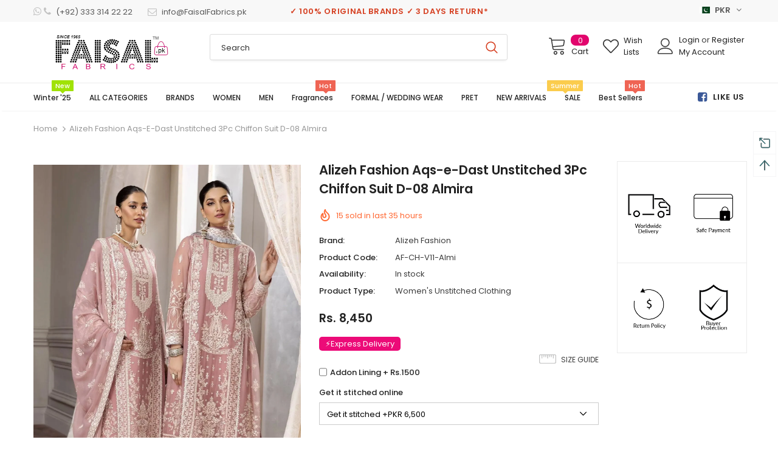

--- FILE ---
content_type: text/html; charset=utf-8
request_url: https://faisalfabrics.pk/en-us/products/alizeh-fashion-aqs-e-dast-unstitched-3pc-chiffon-suit-d-08-almira
body_size: 73762
content:
<!doctype html>
<!--[if lt IE 7]><html class="no-js lt-ie9 lt-ie8 lt-ie7" lang="en"> <![endif]-->
<!--[if IE 7]><html class="no-js lt-ie9 lt-ie8" lang="en"> <![endif]-->
<!--[if IE 8]><html class="no-js lt-ie9" lang="en"> <![endif]-->
<!--[if IE 9 ]><html class="ie9 no-js"> <![endif]-->
<!--[if (gt IE 9)|!(IE)]><!--> <html class="no-js"> <!--<![endif]-->
  
  <!-- Global site tag (gtag.js) - Google Analytics -->
  <script async src="https://www.googletagmanager.com/gtag/js?id=UA-66550153-1"></script>

<head><!-- ! Yoast SEO -->
  <!-- Google Tag Manager -->
<script>(function(w,d,s,l,i){w[l]=w[l]||[];w[l].push({'gtm.start':
new Date().getTime(),event:'gtm.js'});var f=d.getElementsByTagName(s)[0],
j=d.createElement(s),dl=l!='dataLayer'?'&l='+l:'';j.async=true;j.src=
'https://www.googletagmanager.com/gtm.js?id='+i+dl;f.parentNode.insertBefore(j,f);
})(window,document,'script','dataLayer','GTM-NK4Q23L');</script>
<!-- End Google Tag Manager -->
<!-- Pinterest Domain Verification -->
<meta name="p:domain_verify" content="4c378958fa7dc3217ee2afc5002bf9fe" />
<!-- End Pinterest Domain Verification -->
  
 <script>
  window.pushippo_config = {
    money_format: 'Rs. {{amount_no_decimals}}',
    customer: {
      
    }
  };
</script>
  <!-- Basic page needs ================================================== -->
  <meta charset="utf-8">
  <meta http-equiv="X-UA-Compatible" content="IE=edge,chrome=1">
  <meta property="fb:pages" content="342150185825677" />
  <!-- Title and description ================================================== -->

<!-- Product meta ================================================== -->
  











  <!-- /snippets/twitter-card.liquid -->





<meta name="twitter:image:width" content="240">
  <meta name="twitter:image:height" content="240">
  <meta name="twitter:label1" content="Price">
  <meta name="twitter:data1" content="Rs. 8,450">
  
  <meta name="twitter:label2" content="Brand">
  <meta name="twitter:data2" content="Alizeh Fashion">
  



  <!-- Helpers ================================================== --><meta name="viewport" content="width=device-width, initial-scale=1, maximum-scale=1, user-scalable=0, minimal-ui">
  
  <!-- Favicon -->
  
  <link rel="shortcut icon" href="//faisalfabrics.pk/cdn/shop/files/Faisal_Fabrics_Favicon_60x60_05d27982-5925-41b3-8e34-c00014dbb881_32x32.png?v=1613552860" type="image/png">
  
 
   <!-- fonts -->
  
<script type="text/javascript">
  WebFontConfig = {
    google: { families: [ 
      
          'Poppins:100,200,300,400,500,600,700,800,900'
	  
      
      	
      		,
      	      
        'Poppins:100,200,300,400,500,600,700,800,900'
	  
    ] }
  };
  
  (function() {
    var wf = document.createElement('script');
    wf.src = ('https:' == document.location.protocol ? 'https' : 'http') +
      '://ajax.googleapis.com/ajax/libs/webfont/1/webfont.js';
    wf.type = 'text/javascript';
    wf.async = 'true';
    var s = document.getElementsByTagName('script')[0];
    s.parentNode.insertBefore(wf, s);
  })(); 
</script>

  
  <!-- Styles -->
  <link href="//faisalfabrics.pk/cdn/shop/t/47/assets/vendor.min.css?v=100472052405884710241601158379" rel="stylesheet" type="text/css" media="all" />
<link href="//faisalfabrics.pk/cdn/shop/t/47/assets/theme-styles.scss.css?v=21925044004862668261762267423" rel="stylesheet" type="text/css" media="all" />
<link href="//faisalfabrics.pk/cdn/shop/t/47/assets/theme-styles-responsive.scss.css?v=119569992085934645251738503502" rel="stylesheet" type="text/css" media="all" />
  
   <!-- Scripts -->
  <script src="//faisalfabrics.pk/cdn/shop/t/47/assets/jquery.min.js?v=56888366816115934351601158374" type="text/javascript"></script>
<script src="//faisalfabrics.pk/cdn/shop/t/47/assets/jquery-cookie.min.js?v=72365755745404048181601158372" type="text/javascript"></script>
<script src="//faisalfabrics.pk/cdn/shop/t/47/assets/lazysizes.min.js?v=84414966064882348651601158375" type="text/javascript"></script>

<script>
  	window.lazySizesConfig = window.lazySizesConfig || {};
    lazySizesConfig.loadMode = 1;
    window.lazySizesConfig.init = false;
    lazySizes.init();
  
    window.ajax_cart = "normal";
    window.money_format = "<span class=money>Rs. {{amount_no_decimals}}</span>";//"<span class=money>Rs. {{amount_no_decimals}}</span>";
    window.shop_currency = "PKR";
    window.show_multiple_currencies = true;
    window.use_color_swatch = true;
    window.color_swatch_style = "variant";
    window.enable_sidebar_multiple_choice = false;
    window.file_url = "//faisalfabrics.pk/cdn/shop/files/?41571";
    window.asset_url = "";
    window.router = "/en-us";
    window.swatch_recently = "color";
    
    window.inventory_text = {
        in_stock: "In stock",
        many_in_stock: "Many in stock",
        out_of_stock: "Out of stock",
        add_to_cart: "Add to Cart",
        add_all_to_cart: "Add all to Cart",
        sold_out: "Sold Out",
        select_options : "Select options",
        unavailable: "Unavailable",
        no_more_product: "No more product",
        show_options: "Show Variants",
        hide_options: "Hide Variants",
        adding : "Adding",
        thank_you : "Thank You",
        add_more : "Add More",
        cart_feedback : "Added",
        add_wishlist : "Add to Wish List",
        remove_wishlist : "Remove Wish List",
        previous: "Prev",
        next: "Next",
      	pre_order : "Pre Order",
    };
    window.multi_lang = false;
    window.infinity_scroll_feature = false;
    window.newsletter_popup = false;
</script>

  <!-- Header hook for plugins ================================ -->
  

<script>window.performance && window.performance.mark && window.performance.mark('shopify.content_for_header.start');</script><meta name="google-site-verification" content="GaP2POFKR3w_230cHd71KQK4IkbeYZUpm2eg_kpE294">
<meta id="shopify-digital-wallet" name="shopify-digital-wallet" content="/4462706788/digital_wallets/dialog">
<link rel="alternate" hreflang="x-default" href="https://faisalfabrics.pk/products/alizeh-fashion-aqs-e-dast-unstitched-3pc-chiffon-suit-d-08-almira">
<link rel="alternate" hreflang="en-US" href="https://faisalfabrics.pk/en-us/products/alizeh-fashion-aqs-e-dast-unstitched-3pc-chiffon-suit-d-08-almira">
<link rel="alternate" hreflang="en-GB" href="https://faisalfabrics.pk/en-gb/products/alizeh-fashion-aqs-e-dast-unstitched-3pc-chiffon-suit-d-08-almira">
<link rel="alternate" hreflang="en-CA" href="https://faisalfabrics.pk/en-ca/products/alizeh-fashion-aqs-e-dast-unstitched-3pc-chiffon-suit-d-08-almira">
<link rel="alternate" hreflang="en-AE" href="https://faisalfabrics.pk/en-ae/products/alizeh-fashion-aqs-e-dast-unstitched-3pc-chiffon-suit-d-08-almira">
<link rel="alternate" hreflang="en-AU" href="https://faisalfabrics.pk/en-au/products/alizeh-fashion-aqs-e-dast-unstitched-3pc-chiffon-suit-d-08-almira">
<link rel="alternate" hreflang="en-NZ" href="https://faisalfabrics.pk/en-nz/products/alizeh-fashion-aqs-e-dast-unstitched-3pc-chiffon-suit-d-08-almira">
<link rel="alternate" hreflang="en-DE" href="https://faisalfabrics.pk/en-de/products/alizeh-fashion-aqs-e-dast-unstitched-3pc-chiffon-suit-d-08-almira">
<link rel="alternate" hreflang="en-NO" href="https://faisalfabrics.pk/en-no/products/alizeh-fashion-aqs-e-dast-unstitched-3pc-chiffon-suit-d-08-almira">
<link rel="alternate" hreflang="en-NL" href="https://faisalfabrics.pk/en-nl/products/alizeh-fashion-aqs-e-dast-unstitched-3pc-chiffon-suit-d-08-almira">
<link rel="alternate" hreflang="en-QA" href="https://faisalfabrics.pk/en-qa/products/alizeh-fashion-aqs-e-dast-unstitched-3pc-chiffon-suit-d-08-almira">
<link rel="alternate" hreflang="en-SA" href="https://faisalfabrics.pk/en-sa/products/alizeh-fashion-aqs-e-dast-unstitched-3pc-chiffon-suit-d-08-almira">
<link rel="alternate" hreflang="en-DK" href="https://faisalfabrics.pk/en-dk/products/alizeh-fashion-aqs-e-dast-unstitched-3pc-chiffon-suit-d-08-almira">
<link rel="alternate" hreflang="en-PK" href="https://faisalfabrics.pk/products/alizeh-fashion-aqs-e-dast-unstitched-3pc-chiffon-suit-d-08-almira">
<link rel="alternate" type="application/json+oembed" href="https://faisalfabrics.pk/en-us/products/alizeh-fashion-aqs-e-dast-unstitched-3pc-chiffon-suit-d-08-almira.oembed">
<script async="async" src="/checkouts/internal/preloads.js?locale=en-US"></script>
<script id="shopify-features" type="application/json">{"accessToken":"dda5d5c1a41fc12d4ac18acd56d3f439","betas":["rich-media-storefront-analytics"],"domain":"faisalfabrics.pk","predictiveSearch":true,"shopId":4462706788,"locale":"en"}</script>
<script>var Shopify = Shopify || {};
Shopify.shop = "faisalfabrics-pk.myshopify.com";
Shopify.locale = "en";
Shopify.currency = {"active":"PKR","rate":"1.0"};
Shopify.country = "US";
Shopify.theme = {"name":"FF 21-sep-20","id":112792141988,"schema_name":"Ella","schema_version":"3.0.0","theme_store_id":null,"role":"main"};
Shopify.theme.handle = "null";
Shopify.theme.style = {"id":null,"handle":null};
Shopify.cdnHost = "faisalfabrics.pk/cdn";
Shopify.routes = Shopify.routes || {};
Shopify.routes.root = "/en-us/";</script>
<script type="module">!function(o){(o.Shopify=o.Shopify||{}).modules=!0}(window);</script>
<script>!function(o){function n(){var o=[];function n(){o.push(Array.prototype.slice.apply(arguments))}return n.q=o,n}var t=o.Shopify=o.Shopify||{};t.loadFeatures=n(),t.autoloadFeatures=n()}(window);</script>
<script id="shop-js-analytics" type="application/json">{"pageType":"product"}</script>
<script defer="defer" async type="module" src="//faisalfabrics.pk/cdn/shopifycloud/shop-js/modules/v2/client.init-shop-cart-sync_COMZFrEa.en.esm.js"></script>
<script defer="defer" async type="module" src="//faisalfabrics.pk/cdn/shopifycloud/shop-js/modules/v2/chunk.common_CdXrxk3f.esm.js"></script>
<script type="module">
  await import("//faisalfabrics.pk/cdn/shopifycloud/shop-js/modules/v2/client.init-shop-cart-sync_COMZFrEa.en.esm.js");
await import("//faisalfabrics.pk/cdn/shopifycloud/shop-js/modules/v2/chunk.common_CdXrxk3f.esm.js");

  window.Shopify.SignInWithShop?.initShopCartSync?.({"fedCMEnabled":true,"windoidEnabled":true});

</script>
<script>(function() {
  var isLoaded = false;
  function asyncLoad() {
    if (isLoaded) return;
    isLoaded = true;
    var urls = ["\/\/d1liekpayvooaz.cloudfront.net\/apps\/customizery\/customizery.js?shop=faisalfabrics-pk.myshopify.com","https:\/\/assets1.adroll.com\/shopify\/latest\/j\/shopify_rolling_bootstrap_v2.js?adroll_adv_id=NVO7GTL7ZRDI3KHBMAHWQV\u0026adroll_pix_id=7PL3CWIO7JG3ZF6DE7ZOLZ\u0026shop=faisalfabrics-pk.myshopify.com","\/\/cdn.shopify.com\/s\/files\/1\/0044\/6270\/6788\/t\/47\/assets\/ssw-empty.js?19443\u0026shop=faisalfabrics-pk.myshopify.com","https:\/\/cdn.shopify.com\/s\/files\/1\/0044\/6270\/6788\/t\/47\/assets\/globo.options.init.js?v=1612897811\u0026shop=faisalfabrics-pk.myshopify.com","\/\/cdn.shopify.com\/proxy\/0fed99696143ed181d7d63b3fd3449eaf7c8236d8f31898429cd076dd8df5522\/sbzstag.cirkleinc.com\/?shop=faisalfabrics-pk.myshopify.com\u0026sp-cache-control=cHVibGljLCBtYXgtYWdlPTkwMA"];
    for (var i = 0; i < urls.length; i++) {
      var s = document.createElement('script');
      s.type = 'text/javascript';
      s.async = true;
      s.src = urls[i];
      var x = document.getElementsByTagName('script')[0];
      x.parentNode.insertBefore(s, x);
    }
  };
  if(window.attachEvent) {
    window.attachEvent('onload', asyncLoad);
  } else {
    window.addEventListener('load', asyncLoad, false);
  }
})();</script>
<script id="__st">var __st={"a":4462706788,"offset":18000,"reqid":"4d65f71f-156d-4767-b0a2-bb41b75530c9-1762953388","pageurl":"faisalfabrics.pk\/en-us\/products\/alizeh-fashion-aqs-e-dast-unstitched-3pc-chiffon-suit-d-08-almira","u":"cb780064b416","p":"product","rtyp":"product","rid":7714359214297};</script>
<script>window.ShopifyPaypalV4VisibilityTracking = true;</script>
<script id="captcha-bootstrap">!function(){'use strict';const t='contact',e='account',n='new_comment',o=[[t,t],['blogs',n],['comments',n],[t,'customer']],c=[[e,'customer_login'],[e,'guest_login'],[e,'recover_customer_password'],[e,'create_customer']],r=t=>t.map((([t,e])=>`form[action*='/${t}']:not([data-nocaptcha='true']) input[name='form_type'][value='${e}']`)).join(','),a=t=>()=>t?[...document.querySelectorAll(t)].map((t=>t.form)):[];function s(){const t=[...o],e=r(t);return a(e)}const i='password',u='form_key',d=['recaptcha-v3-token','g-recaptcha-response','h-captcha-response',i],f=()=>{try{return window.sessionStorage}catch{return}},m='__shopify_v',_=t=>t.elements[u];function p(t,e,n=!1){try{const o=window.sessionStorage,c=JSON.parse(o.getItem(e)),{data:r}=function(t){const{data:e,action:n}=t;return t[m]||n?{data:e,action:n}:{data:t,action:n}}(c);for(const[e,n]of Object.entries(r))t.elements[e]&&(t.elements[e].value=n);n&&o.removeItem(e)}catch(o){console.error('form repopulation failed',{error:o})}}const l='form_type',E='cptcha';function T(t){t.dataset[E]=!0}const w=window,h=w.document,L='Shopify',v='ce_forms',y='captcha';let A=!1;((t,e)=>{const n=(g='f06e6c50-85a8-45c8-87d0-21a2b65856fe',I='https://cdn.shopify.com/shopifycloud/storefront-forms-hcaptcha/ce_storefront_forms_captcha_hcaptcha.v1.5.2.iife.js',D={infoText:'Protected by hCaptcha',privacyText:'Privacy',termsText:'Terms'},(t,e,n)=>{const o=w[L][v],c=o.bindForm;if(c)return c(t,g,e,D).then(n);var r;o.q.push([[t,g,e,D],n]),r=I,A||(h.body.append(Object.assign(h.createElement('script'),{id:'captcha-provider',async:!0,src:r})),A=!0)});var g,I,D;w[L]=w[L]||{},w[L][v]=w[L][v]||{},w[L][v].q=[],w[L][y]=w[L][y]||{},w[L][y].protect=function(t,e){n(t,void 0,e),T(t)},Object.freeze(w[L][y]),function(t,e,n,w,h,L){const[v,y,A,g]=function(t,e,n){const i=e?o:[],u=t?c:[],d=[...i,...u],f=r(d),m=r(i),_=r(d.filter((([t,e])=>n.includes(e))));return[a(f),a(m),a(_),s()]}(w,h,L),I=t=>{const e=t.target;return e instanceof HTMLFormElement?e:e&&e.form},D=t=>v().includes(t);t.addEventListener('submit',(t=>{const e=I(t);if(!e)return;const n=D(e)&&!e.dataset.hcaptchaBound&&!e.dataset.recaptchaBound,o=_(e),c=g().includes(e)&&(!o||!o.value);(n||c)&&t.preventDefault(),c&&!n&&(function(t){try{if(!f())return;!function(t){const e=f();if(!e)return;const n=_(t);if(!n)return;const o=n.value;o&&e.removeItem(o)}(t);const e=Array.from(Array(32),(()=>Math.random().toString(36)[2])).join('');!function(t,e){_(t)||t.append(Object.assign(document.createElement('input'),{type:'hidden',name:u})),t.elements[u].value=e}(t,e),function(t,e){const n=f();if(!n)return;const o=[...t.querySelectorAll(`input[type='${i}']`)].map((({name:t})=>t)),c=[...d,...o],r={};for(const[a,s]of new FormData(t).entries())c.includes(a)||(r[a]=s);n.setItem(e,JSON.stringify({[m]:1,action:t.action,data:r}))}(t,e)}catch(e){console.error('failed to persist form',e)}}(e),e.submit())}));const S=(t,e)=>{t&&!t.dataset[E]&&(n(t,e.some((e=>e===t))),T(t))};for(const o of['focusin','change'])t.addEventListener(o,(t=>{const e=I(t);D(e)&&S(e,y())}));const B=e.get('form_key'),M=e.get(l),P=B&&M;t.addEventListener('DOMContentLoaded',(()=>{const t=y();if(P)for(const e of t)e.elements[l].value===M&&p(e,B);[...new Set([...A(),...v().filter((t=>'true'===t.dataset.shopifyCaptcha))])].forEach((e=>S(e,t)))}))}(h,new URLSearchParams(w.location.search),n,t,e,['guest_login'])})(!0,!0)}();</script>
<script integrity="sha256-52AcMU7V7pcBOXWImdc/TAGTFKeNjmkeM1Pvks/DTgc=" data-source-attribution="shopify.loadfeatures" defer="defer" src="//faisalfabrics.pk/cdn/shopifycloud/storefront/assets/storefront/load_feature-81c60534.js" crossorigin="anonymous"></script>
<script data-source-attribution="shopify.dynamic_checkout.dynamic.init">var Shopify=Shopify||{};Shopify.PaymentButton=Shopify.PaymentButton||{isStorefrontPortableWallets:!0,init:function(){window.Shopify.PaymentButton.init=function(){};var t=document.createElement("script");t.src="https://faisalfabrics.pk/cdn/shopifycloud/portable-wallets/latest/portable-wallets.en.js",t.type="module",document.head.appendChild(t)}};
</script>
<script data-source-attribution="shopify.dynamic_checkout.buyer_consent">
  function portableWalletsHideBuyerConsent(e){var t=document.getElementById("shopify-buyer-consent"),n=document.getElementById("shopify-subscription-policy-button");t&&n&&(t.classList.add("hidden"),t.setAttribute("aria-hidden","true"),n.removeEventListener("click",e))}function portableWalletsShowBuyerConsent(e){var t=document.getElementById("shopify-buyer-consent"),n=document.getElementById("shopify-subscription-policy-button");t&&n&&(t.classList.remove("hidden"),t.removeAttribute("aria-hidden"),n.addEventListener("click",e))}window.Shopify?.PaymentButton&&(window.Shopify.PaymentButton.hideBuyerConsent=portableWalletsHideBuyerConsent,window.Shopify.PaymentButton.showBuyerConsent=portableWalletsShowBuyerConsent);
</script>
<script data-source-attribution="shopify.dynamic_checkout.cart.bootstrap">document.addEventListener("DOMContentLoaded",(function(){function t(){return document.querySelector("shopify-accelerated-checkout-cart, shopify-accelerated-checkout")}if(t())Shopify.PaymentButton.init();else{new MutationObserver((function(e,n){t()&&(Shopify.PaymentButton.init(),n.disconnect())})).observe(document.body,{childList:!0,subtree:!0})}}));
</script>
<script id='scb4127' type='text/javascript' async='' src='https://faisalfabrics.pk/cdn/shopifycloud/privacy-banner/storefront-banner.js'></script>
<script>window.performance && window.performance.mark && window.performance.mark('shopify.content_for_header.end');</script>

  <!--[if lt IE 9]>
  <script src="//html5shiv.googlecode.com/svn/trunk/html5.js" type="text/javascript"></script>
  <![endif]-->

  
  
  

  <script>

    Shopify.productOptionsMap = {};
    Shopify.quickViewOptionsMap = {};

    Shopify.updateOptionsInSelector = function(selectorIndex, wrapperSlt) {
        Shopify.optionsMap = wrapperSlt === '.product' ? Shopify.productOptionsMap : Shopify.quickViewOptionsMap;

        switch (selectorIndex) {
            case 0:
                var key = 'root';
                var selector = $(wrapperSlt + ' .single-option-selector:eq(0)');
                break;
            case 1:
                var key = $(wrapperSlt + ' .single-option-selector:eq(0)').val();
                var selector = $(wrapperSlt + ' .single-option-selector:eq(1)');
                break;
            case 2:
                var key = $(wrapperSlt + ' .single-option-selector:eq(0)').val();
                key += ' / ' + $(wrapperSlt + ' .single-option-selector:eq(1)').val();
                var selector = $(wrapperSlt + ' .single-option-selector:eq(2)');
        }

        var initialValue = selector.val();

        selector.empty();

        var availableOptions = Shopify.optionsMap[key];

        if (availableOptions && availableOptions.length) {
            for (var i = 0; i < availableOptions.length; i++) {
                var option = availableOptions[i];

                var newOption = $('<option></option>').val(option).html(option);

                selector.append(newOption);
            }

            $(wrapperSlt + ' .swatch[data-option-index="' + selectorIndex + '"] .swatch-element').each(function() {
                if ($.inArray($(this).attr('data-value'), availableOptions) !== -1) {
                    $(this).removeClass('soldout').find(':radio').removeAttr('disabled', 'disabled').removeAttr('checked');
                }
                else {
                    $(this).addClass('soldout').find(':radio').removeAttr('checked').attr('disabled', 'disabled');
                }
            });

            if ($.inArray(initialValue, availableOptions) !== -1) {
                selector.val(initialValue);
            }

            selector.trigger('change');
        };
    };

    Shopify.linkOptionSelectors = function(product, wrapperSlt) {
        // Building our mapping object.
        Shopify.optionsMap = wrapperSlt === '.product' ? Shopify.productOptionsMap : Shopify.quickViewOptionsMap;

        for (var i = 0; i < product.variants.length; i++) {
            var variant = product.variants[i];

            if (variant.available) {
                // Gathering values for the 1st drop-down.
                Shopify.optionsMap['root'] = Shopify.optionsMap['root'] || [];

                Shopify.optionsMap['root'].push(variant.option1);
                Shopify.optionsMap['root'] = Shopify.uniq(Shopify.optionsMap['root']);

                // Gathering values for the 2nd drop-down.
                if (product.options.length > 1) {
                var key = variant.option1;
                    Shopify.optionsMap[key] = Shopify.optionsMap[key] || [];
                    Shopify.optionsMap[key].push(variant.option2);
                    Shopify.optionsMap[key] = Shopify.uniq(Shopify.optionsMap[key]);
                }

                // Gathering values for the 3rd drop-down.
                if (product.options.length === 3) {
                    var key = variant.option1 + ' / ' + variant.option2;
                    Shopify.optionsMap[key] = Shopify.optionsMap[key] || [];
                    Shopify.optionsMap[key].push(variant.option3);
                    Shopify.optionsMap[key] = Shopify.uniq(Shopify.optionsMap[key]);
                }
            }
        };

        // Update options right away.
        Shopify.updateOptionsInSelector(0, wrapperSlt);

        if (product.options.length > 1) Shopify.updateOptionsInSelector(1, wrapperSlt);
        if (product.options.length === 3) Shopify.updateOptionsInSelector(2, wrapperSlt);

        // When there is an update in the first dropdown.
        $(wrapperSlt + " .single-option-selector:eq(0)").change(function() {
            Shopify.updateOptionsInSelector(1, wrapperSlt);
            if (product.options.length === 3) Shopify.updateOptionsInSelector(2, wrapperSlt);
            return true;
        });

        // When there is an update in the second dropdown.
        $(wrapperSlt + " .single-option-selector:eq(1)").change(function() {
            if (product.options.length === 3) Shopify.updateOptionsInSelector(2, wrapperSlt);
            return true;
        });
    };
</script>

<meta name="theme-color" content="#c1c1c1">  
  
<!-- Infinite Options by ShopPad -->
  <script>     
    window.Shoppad = window.Shoppad || {},     
      window.Shoppad.apps = window.Shoppad.apps || {},     
      window.Shoppad.apps.infiniteoptions = window.Shoppad.apps.infiniteoptions || {},     
      window.Shoppad.apps.infiniteoptions.addToCartButton = 'form[action="/cart/add"] #product-add-to-cart';
  </script>

  <!-- Infinite Options Faster Loading Script -->
  <script src="//d1liekpayvooaz.cloudfront.net/apps/customizery/customizery.js?shop=faisalfabrics-pk.myshopify.com"></script>  
  
  
<!-- Start of Judge.me Core -->
<link rel="dns-prefetch" href="https://cdn.judge.me/">
<script data-cfasync='false' class='jdgm-settings-script'>window.jdgmSettings={"pagination":5,"disable_web_reviews":false,"badge_no_review_text":"No reviews","badge_n_reviews_text":"{{ n }} review/reviews","hide_badge_preview_if_no_reviews":false,"badge_hide_text":true,"enforce_center_preview_badge":false,"widget_title":"Customer Reviews","widget_open_form_text":"Write a review","widget_close_form_text":"Cancel review","widget_refresh_page_text":"Refresh page","widget_summary_text":"Based on {{ number_of_reviews }} review/reviews","widget_no_review_text":"Be the first to write a review","widget_name_field_text":"Name","widget_verified_name_field_text":"Verified Name (public)","widget_name_placeholder_text":"Enter your name (public)","widget_required_field_error_text":"This field is required.","widget_email_field_text":"Email","widget_verified_email_field_text":"Verified Email (private, can not be edited)","widget_email_placeholder_text":"Enter your email (private)","widget_email_field_error_text":"Please enter a valid email address.","widget_rating_field_text":"Rating","widget_review_title_field_text":"Review Title","widget_review_title_placeholder_text":"Give your review a title","widget_review_body_field_text":"Review","widget_review_body_placeholder_text":"Write your comments here","widget_pictures_field_text":"Picture/Video (optional)","widget_submit_review_text":"Submit Review","widget_submit_verified_review_text":"Submit Verified Review","widget_submit_success_msg_with_auto_publish":"Thank you! Please refresh the page in a few moments to see your review. You can remove or edit your review by logging into \u003ca href='https://judge.me/login' target='_blank' rel='nofollow noopener'\u003eJudge.me\u003c/a\u003e","widget_submit_success_msg_no_auto_publish":"Thank you! Your review will be published as soon as it is approved by the shop admin. You can remove or edit your review by logging into \u003ca href='https://judge.me/login' target='_blank' rel='nofollow noopener'\u003eJudge.me\u003c/a\u003e","widget_show_default_reviews_out_of_total_text":"Showing {{ n_reviews_shown }} out of {{ n_reviews }} reviews.","widget_show_all_link_text":"Show all","widget_show_less_link_text":"Show less","widget_author_said_text":"{{ reviewer_name }} said:","widget_days_text":"{{ n }} days ago","widget_weeks_text":"{{ n }} week/weeks ago","widget_months_text":"{{ n }} month/months ago","widget_years_text":"{{ n }} year/years ago","widget_yesterday_text":"Yesterday","widget_today_text":"Today","widget_replied_text":"\u003e\u003e {{ shop_name }} replied:","widget_read_more_text":"Read more","widget_rating_filter_see_all_text":"See all reviews","widget_sorting_most_recent_text":"Most Recent","widget_sorting_highest_rating_text":"Highest Rating","widget_sorting_lowest_rating_text":"Lowest Rating","widget_sorting_with_pictures_text":"Only Pictures","widget_sorting_most_helpful_text":"Most Helpful","widget_open_question_form_text":"Ask a question","widget_reviews_subtab_text":"Reviews","widget_questions_subtab_text":"Questions","widget_question_label_text":"Question","widget_answer_label_text":"Answer","widget_question_placeholder_text":"Write your question here","widget_submit_question_text":"Submit Question","widget_question_submit_success_text":"Thank you for your question! We will notify you once it gets answered.","verified_badge_text":"Verified","verified_badge_placement":"left-of-reviewer-name","widget_hide_border":false,"widget_social_share":false,"all_reviews_include_out_of_store_products":true,"all_reviews_out_of_store_text":"(out of store)","all_reviews_product_name_prefix_text":"about","enable_review_pictures":false,"widget_product_reviews_subtab_text":"Product Reviews","widget_shop_reviews_subtab_text":"Shop Reviews","widget_write_a_store_review_text":"Write a Store Review","widget_sorting_pictures_first_text":"Pictures First","floating_tab_button_name":"★ Reviews","floating_tab_title":"Let customers speak for us","floating_tab_url":"","floating_tab_url_enabled":true,"all_reviews_text_badge_text":"Customers rate us {{ shop.metafields.judgeme.all_reviews_rating | round: 1 }}/5 based on {{ shop.metafields.judgeme.all_reviews_count }} reviews.","all_reviews_text_badge_text_branded_style":"{{ shop.metafields.judgeme.all_reviews_rating | round: 1 }} out of 5 stars based on {{ shop.metafields.judgeme.all_reviews_count }} reviews","all_reviews_text_badge_url":"","featured_carousel_title":"Let customers speak for us","featured_carousel_count_text":"from {{ n }} reviews","featured_carousel_url":"","verified_count_badge_url":"","picture_reminder_submit_button":"Upload Pictures","widget_sorting_videos_first_text":"Videos First","widget_review_pending_text":"Pending","remove_microdata_snippet":true,"preview_badge_no_question_text":"No questions","preview_badge_n_question_text":"{{ number_of_questions }} question/questions","widget_search_bar_placeholder":"Search reviews","widget_sorting_verified_only_text":"Verified only","featured_carousel_more_reviews_button_text":"Read more reviews","featured_carousel_view_product_button_text":"View product","all_reviews_page_load_more_text":"Load More Reviews","widget_public_name_text":"displayed publicly like","default_reviewer_name_has_non_latin":true,"widget_reviewer_anonymous":"Anonymous","medals_widget_title":"Judge.me Review Medals","widget_invalid_yt_video_url_error_text":"Not a YouTube video URL","widget_max_length_field_error_text":"Please enter no more than {0} characters.","widget_verified_by_shop_text":"Verified by Shop","widget_load_with_code_splitting":true,"widget_ugc_title":"Made by us, Shared by you","widget_ugc_subtitle":"Tag us to see your picture featured in our page","widget_ugc_primary_button_text":"Buy Now","widget_ugc_secondary_button_text":"Load More","widget_ugc_reviews_button_text":"View Reviews","widget_rating_metafield_value_type":true,"widget_summary_average_rating_text":"{{ average_rating }} out of 5","widget_media_grid_title":"Customer photos \u0026 videos","widget_media_grid_see_more_text":"See more","widget_verified_by_judgeme_text":"Verified by Judge.me","widget_verified_by_judgeme_text_in_store_medals":"Verified","widget_media_field_exceed_quantity_message":"Sorry, we can only accept {{ max_media }} for one review.","widget_media_field_exceed_limit_message":"{{ file_name }} is too large, please select a {{ media_type }} less than {{ size_limit }}MB.","widget_review_submitted_text":"Review Submitted!","widget_question_submitted_text":"Question Submitted!","widget_close_form_text_question":"Cancel","widget_write_your_answer_here_text":"Write your answer here","widget_enabled_branded_link":true,"widget_show_collected_by_judgeme":true,"widget_collected_by_judgeme_text":"collected by Judge.me","widget_load_more_text":"Load More","widget_full_review_text":"Full Review","widget_read_more_reviews_text":"Read More Reviews","widget_read_questions_text":"Read Questions","widget_questions_and_answers_text":"Questions \u0026 Answers","widget_verified_by_text":"Verified by","widget_number_of_reviews_text":"{{ number_of_reviews }} reviews","widget_back_button_text":"Back","widget_next_button_text":"Next","widget_custom_forms_filter_button":"Filters","custom_forms_style":"vertical","how_reviews_are_collected":"How reviews are collected?","widget_gdpr_statement":"How we use your data: We’ll only contact you about the review you left, and only if necessary. By submitting your review, you agree to Judge.me’s \u003ca href='https://judge.me/terms' target='_blank' rel='nofollow noopener'\u003eterms\u003c/a\u003e, \u003ca href='https://judge.me/privacy' target='_blank' rel='nofollow noopener'\u003eprivacy\u003c/a\u003e and \u003ca href='https://judge.me/content-policy' target='_blank' rel='nofollow noopener'\u003econtent\u003c/a\u003e policies.","review_snippet_widget_round_border_style":true,"review_snippet_widget_card_color":"#FFFFFF","review_snippet_widget_slider_arrows_background_color":"#FFFFFF","review_snippet_widget_slider_arrows_color":"#000000","review_snippet_widget_star_color":"#339999","platform":"shopify","branding_url":"https://app.judge.me/reviews/faisalfabrics-pk.myshopify.com","branding_text":"Powered by Judge.me","locale":"en","reply_name":"FaisalFabrics.pk","widget_version":"3.0","footer":true,"autopublish":false,"review_dates":false,"enable_custom_form":false,"shop_use_review_site":true,"can_be_branded":true,"reply_name_text":"FaisalFabrics.pk"};</script> <style class='jdgm-settings-style'>.jdgm-xx{left:0}:root{--jdgm-primary-color:#399;--jdgm-secondary-color:rgba(51,153,153,0.1);--jdgm-star-color:#399;--jdgm-write-review-text-color:white;--jdgm-write-review-bg-color:#339999;--jdgm-paginate-color:#399;--jdgm-border-radius:0;--jdgm-reviewer-name-color:#339999}.jdgm-histogram__bar-content{background-color:#399}.jdgm-rev[data-verified-buyer=true] .jdgm-rev__icon.jdgm-rev__icon:after,.jdgm-rev__buyer-badge.jdgm-rev__buyer-badge{color:white;background-color:#399}.jdgm-review-widget--small .jdgm-gallery.jdgm-gallery .jdgm-gallery__thumbnail-link:nth-child(8) .jdgm-gallery__thumbnail-wrapper.jdgm-gallery__thumbnail-wrapper:before{content:"See more"}@media only screen and (min-width: 768px){.jdgm-gallery.jdgm-gallery .jdgm-gallery__thumbnail-link:nth-child(8) .jdgm-gallery__thumbnail-wrapper.jdgm-gallery__thumbnail-wrapper:before{content:"See more"}}.jdgm-prev-badge__text{display:none !important}.jdgm-rev .jdgm-rev__timestamp,.jdgm-quest .jdgm-rev__timestamp,.jdgm-carousel-item__timestamp{display:none !important}.jdgm-author-all-initials{display:none !important}.jdgm-author-last-initial{display:none !important}.jdgm-rev-widg__title{visibility:hidden}.jdgm-rev-widg__summary-text{visibility:hidden}.jdgm-prev-badge__text{visibility:hidden}.jdgm-rev__prod-link-prefix:before{content:'about'}.jdgm-rev__out-of-store-text:before{content:'(out of store)'}@media only screen and (min-width: 768px){.jdgm-rev__pics .jdgm-rev_all-rev-page-picture-separator,.jdgm-rev__pics .jdgm-rev__product-picture{display:none}}@media only screen and (max-width: 768px){.jdgm-rev__pics .jdgm-rev_all-rev-page-picture-separator,.jdgm-rev__pics .jdgm-rev__product-picture{display:none}}.jdgm-preview-badge[data-template="product"]{display:none !important}.jdgm-preview-badge[data-template="collection"]{display:none !important}.jdgm-preview-badge[data-template="index"]{display:none !important}.jdgm-review-widget[data-from-snippet="true"]{display:none !important}.jdgm-verified-count-badget[data-from-snippet="true"]{display:none !important}.jdgm-carousel-wrapper[data-from-snippet="true"]{display:none !important}.jdgm-all-reviews-text[data-from-snippet="true"]{display:none !important}.jdgm-medals-section[data-from-snippet="true"]{display:none !important}.jdgm-ugc-media-wrapper[data-from-snippet="true"]{display:none !important}.jdgm-review-snippet-widget .jdgm-rev-snippet-widget__cards-container .jdgm-rev-snippet-card{border-radius:8px;background:#fff}.jdgm-review-snippet-widget .jdgm-rev-snippet-widget__cards-container .jdgm-rev-snippet-card__rev-rating .jdgm-star{color:#399}.jdgm-review-snippet-widget .jdgm-rev-snippet-widget__prev-btn,.jdgm-review-snippet-widget .jdgm-rev-snippet-widget__next-btn{border-radius:50%;background:#fff}.jdgm-review-snippet-widget .jdgm-rev-snippet-widget__prev-btn>svg,.jdgm-review-snippet-widget .jdgm-rev-snippet-widget__next-btn>svg{fill:#000}.jdgm-full-rev-modal.rev-snippet-widget .jm-mfp-container .jm-mfp-content,.jdgm-full-rev-modal.rev-snippet-widget .jm-mfp-container .jdgm-full-rev__icon,.jdgm-full-rev-modal.rev-snippet-widget .jm-mfp-container .jdgm-full-rev__pic-img,.jdgm-full-rev-modal.rev-snippet-widget .jm-mfp-container .jdgm-full-rev__reply{border-radius:8px}.jdgm-full-rev-modal.rev-snippet-widget .jm-mfp-container .jdgm-full-rev[data-verified-buyer="true"] .jdgm-full-rev__icon::after{border-radius:8px}.jdgm-full-rev-modal.rev-snippet-widget .jm-mfp-container .jdgm-full-rev .jdgm-rev__buyer-badge{border-radius:calc( 8px / 2 )}.jdgm-full-rev-modal.rev-snippet-widget .jm-mfp-container .jdgm-full-rev .jdgm-full-rev__replier::before{content:'FaisalFabrics.pk'}.jdgm-full-rev-modal.rev-snippet-widget .jm-mfp-container .jdgm-full-rev .jdgm-full-rev__product-button{border-radius:calc( 8px * 6 )}
</style> <style class='jdgm-settings-style'></style>

  
  
  
  <style class='jdgm-miracle-styles'>
  @-webkit-keyframes jdgm-spin{0%{-webkit-transform:rotate(0deg);-ms-transform:rotate(0deg);transform:rotate(0deg)}100%{-webkit-transform:rotate(359deg);-ms-transform:rotate(359deg);transform:rotate(359deg)}}@keyframes jdgm-spin{0%{-webkit-transform:rotate(0deg);-ms-transform:rotate(0deg);transform:rotate(0deg)}100%{-webkit-transform:rotate(359deg);-ms-transform:rotate(359deg);transform:rotate(359deg)}}@font-face{font-family:'JudgemeStar';src:url("[data-uri]") format("woff");font-weight:normal;font-style:normal}.jdgm-star{font-family:'JudgemeStar';display:inline !important;text-decoration:none !important;padding:0 4px 0 0 !important;margin:0 !important;font-weight:bold;opacity:1;-webkit-font-smoothing:antialiased;-moz-osx-font-smoothing:grayscale}.jdgm-star:hover{opacity:1}.jdgm-star:last-of-type{padding:0 !important}.jdgm-star.jdgm--on:before{content:"\e000"}.jdgm-star.jdgm--off:before{content:"\e001"}.jdgm-star.jdgm--half:before{content:"\e002"}.jdgm-widget *{margin:0;line-height:1.4;-webkit-box-sizing:border-box;-moz-box-sizing:border-box;box-sizing:border-box;-webkit-overflow-scrolling:touch}.jdgm-hidden{display:none !important;visibility:hidden !important}.jdgm-temp-hidden{display:none}.jdgm-spinner{width:40px;height:40px;margin:auto;border-radius:50%;border-top:2px solid #eee;border-right:2px solid #eee;border-bottom:2px solid #eee;border-left:2px solid #ccc;-webkit-animation:jdgm-spin 0.8s infinite linear;animation:jdgm-spin 0.8s infinite linear}.jdgm-prev-badge{display:block !important}

</style>


  
  
   


<script data-cfasync='false' class='jdgm-script'>
!function(e){window.jdgm=window.jdgm||{},jdgm.CDN_HOST="https://cdn.judge.me/",
jdgm.docReady=function(d){(e.attachEvent?"complete"===e.readyState:"loading"!==e.readyState)?
setTimeout(d,0):e.addEventListener("DOMContentLoaded",d)},jdgm.loadCSS=function(d,t,o,s){
!o&&jdgm.loadCSS.requestedUrls.indexOf(d)>=0||(jdgm.loadCSS.requestedUrls.push(d),
(s=e.createElement("link")).rel="stylesheet",s.class="jdgm-stylesheet",s.media="nope!",
s.href=d,s.onload=function(){this.media="all",t&&setTimeout(t)},e.body.appendChild(s))},
jdgm.loadCSS.requestedUrls=[],jdgm.docReady(function(){(window.jdgmLoadCSS||e.querySelectorAll(
".jdgm-widget, .jdgm-all-reviews-page").length>0)&&(jdgmSettings.widget_load_with_code_splitting?
parseFloat(jdgmSettings.widget_version)>=3?jdgm.loadCSS(jdgm.CDN_HOST+"widget_v3/base.css"):
jdgm.loadCSS(jdgm.CDN_HOST+"widget/base.css"):jdgm.loadCSS(jdgm.CDN_HOST+"shopify_v2.css"))})}(document);
</script>
<script async data-cfasync="false" type="text/javascript" src="https://cdn.judge.me/loader.js"></script>

<noscript><link rel="stylesheet" type="text/css" media="all" href="https://cdn.judge.me/shopify_v2.css"></noscript>
<!-- End of Judge.me Core -->


  
  
  <meta name="facebook-domain-verification" content="hmsk1fngrfcwxor46lr59s2856zkmi" />
<style type='text/css'>
    :root {--st-background-image-url:url("https://saleboostc.gosunflower00.com/saleboost/country_20.png");}
    .icon-ad_20{background-image:var(--st-background-image-url);background-position:0 0;width:20px;height:12px}.icon-ae_20{background-image:var(--st-background-image-url);background-position:-21px 0;width:20px;height:12px}.icon-af_20{background-image:var(--st-background-image-url);background-position:0 -13px;width:20px;height:12px}.icon-ag_20{background-image:var(--st-background-image-url);background-position:-21px -13px;width:20px;height:12px}.icon-ai_20{background-image:var(--st-background-image-url);background-position:0 -26px;width:20px;height:12px}.icon-al_20{background-image:var(--st-background-image-url);background-position:-21px -26px;width:20px;height:12px}.icon-am_20{background-image:var(--st-background-image-url);background-position:-42px 0;width:20px;height:12px}.icon-ao_20{background-image:var(--st-background-image-url);background-position:-42px -13px;width:20px;height:12px}.icon-aq_20{background-image:var(--st-background-image-url);background-position:-42px -26px;width:20px;height:12px}.icon-ar_20{background-image:var(--st-background-image-url);background-position:0 -39px;width:20px;height:12px}.icon-as_20{background-image:var(--st-background-image-url);background-position:-21px -39px;width:20px;height:12px}.icon-at_20{background-image:var(--st-background-image-url);background-position:-42px -39px;width:20px;height:12px}.icon-au_20{background-image:var(--st-background-image-url);background-position:-63px 0;width:20px;height:12px}.icon-aw_20{background-image:var(--st-background-image-url);background-position:-63px -13px;width:20px;height:12px}.icon-ax_20{background-image:var(--st-background-image-url);background-position:-63px -26px;width:20px;height:12px}.icon-az_20{background-image:var(--st-background-image-url);background-position:-63px -39px;width:20px;height:12px}.icon-ba_20{background-image:var(--st-background-image-url);background-position:0 -52px;width:20px;height:12px}.icon-bb_20{background-image:var(--st-background-image-url);background-position:-21px -52px;width:20px;height:12px}.icon-bd_20{background-image:var(--st-background-image-url);background-position:-42px -52px;width:20px;height:12px}.icon-be_20{background-image:var(--st-background-image-url);background-position:-63px -52px;width:20px;height:12px}.icon-bf_20{background-image:var(--st-background-image-url);background-position:0 -65px;width:20px;height:12px}.icon-bg_20{background-image:var(--st-background-image-url);background-position:-21px -65px;width:20px;height:12px}.icon-bh_20{background-image:var(--st-background-image-url);background-position:-42px -65px;width:20px;height:12px}.icon-bi_20{background-image:var(--st-background-image-url);background-position:-63px -65px;width:20px;height:12px}.icon-bj_20{background-image:var(--st-background-image-url);background-position:-84px 0;width:20px;height:12px}.icon-bl_20{background-image:var(--st-background-image-url);background-position:-84px -13px;width:20px;height:12px}.icon-bm_20{background-image:var(--st-background-image-url);background-position:-84px -26px;width:20px;height:12px}.icon-bn_20{background-image:var(--st-background-image-url);background-position:-84px -39px;width:20px;height:12px}.icon-bo_20{background-image:var(--st-background-image-url);background-position:-84px -52px;width:20px;height:12px}.icon-bq_20{background-image:var(--st-background-image-url);background-position:-84px -65px;width:20px;height:12px}.icon-br_20{background-image:var(--st-background-image-url);background-position:0 -78px;width:20px;height:12px}.icon-bs_20{background-image:var(--st-background-image-url);background-position:-21px -78px;width:20px;height:12px}.icon-bt_20{background-image:var(--st-background-image-url);background-position:-42px -78px;width:20px;height:12px}.icon-bv_20{background-image:var(--st-background-image-url);background-position:-63px -78px;width:20px;height:12px}.icon-bw_20{background-image:var(--st-background-image-url);background-position:-84px -78px;width:20px;height:12px}.icon-by_20{background-image:var(--st-background-image-url);background-position:0 -91px;width:20px;height:12px}.icon-bz_20{background-image:var(--st-background-image-url);background-position:-21px -91px;width:20px;height:12px}.icon-ca_20{background-image:var(--st-background-image-url);background-position:-42px -91px;width:20px;height:12px}.icon-cc_20{background-image:var(--st-background-image-url);background-position:-63px -91px;width:20px;height:12px}.icon-cd_20{background-image:var(--st-background-image-url);background-position:-84px -91px;width:20px;height:12px}.icon-cf_20{background-image:var(--st-background-image-url);background-position:-105px 0;width:20px;height:12px}.icon-cg_20{background-image:var(--st-background-image-url);background-position:-105px -13px;width:20px;height:12px}.icon-ch_20{background-image:var(--st-background-image-url);background-position:-105px -26px;width:20px;height:12px}.icon-ci_20{background-image:var(--st-background-image-url);background-position:-105px -39px;width:20px;height:12px}.icon-ck_20{background-image:var(--st-background-image-url);background-position:-105px -52px;width:20px;height:12px}.icon-cl_20{background-image:var(--st-background-image-url);background-position:-105px -65px;width:20px;height:12px}.icon-cm_20{background-image:var(--st-background-image-url);background-position:-105px -78px;width:20px;height:12px}.icon-cn_20{background-image:var(--st-background-image-url);background-position:-105px -91px;width:20px;height:12px}.icon-co_20{background-image:var(--st-background-image-url);background-position:0 -104px;width:20px;height:12px}.icon-cr_20{background-image:var(--st-background-image-url);background-position:-21px -104px;width:20px;height:12px}.icon-cu_20{background-image:var(--st-background-image-url);background-position:-42px -104px;width:20px;height:12px}.icon-cv_20{background-image:var(--st-background-image-url);background-position:-63px -104px;width:20px;height:12px}.icon-cw_20{background-image:var(--st-background-image-url);background-position:-84px -104px;width:20px;height:12px}.icon-cx_20{background-image:var(--st-background-image-url);background-position:-105px -104px;width:20px;height:12px}.icon-cy_20{background-image:var(--st-background-image-url);background-position:-126px 0;width:20px;height:12px}.icon-cz_20{background-image:var(--st-background-image-url);background-position:-126px -13px;width:20px;height:12px}.icon-de_20{background-image:var(--st-background-image-url);background-position:-126px -26px;width:20px;height:12px}.icon-dj_20{background-image:var(--st-background-image-url);background-position:-126px -39px;width:20px;height:12px}.icon-dk_20{background-image:var(--st-background-image-url);background-position:-126px -52px;width:20px;height:12px}.icon-dm_20{background-image:var(--st-background-image-url);background-position:-126px -65px;width:20px;height:12px}.icon-do_20{background-image:var(--st-background-image-url);background-position:-126px -78px;width:20px;height:12px}.icon-dz_20{background-image:var(--st-background-image-url);background-position:-126px -91px;width:20px;height:12px}.icon-ec_20{background-image:var(--st-background-image-url);background-position:-126px -104px;width:20px;height:12px}.icon-ee_20{background-image:var(--st-background-image-url);background-position:0 -117px;width:20px;height:12px}.icon-eg_20{background-image:var(--st-background-image-url);background-position:-21px -117px;width:20px;height:12px}.icon-eh_20{background-image:var(--st-background-image-url);background-position:-42px -117px;width:20px;height:12px}.icon-er_20{background-image:var(--st-background-image-url);background-position:-63px -117px;width:20px;height:12px}.icon-es_20{background-image:var(--st-background-image-url);background-position:-84px -117px;width:20px;height:12px}.icon-et_20{background-image:var(--st-background-image-url);background-position:-105px -117px;width:20px;height:12px}.icon-fi_20{background-image:var(--st-background-image-url);background-position:-126px -117px;width:20px;height:12px}.icon-fj_20{background-image:var(--st-background-image-url);background-position:0 -130px;width:20px;height:12px}.icon-fk_20{background-image:var(--st-background-image-url);background-position:-21px -130px;width:20px;height:12px}.icon-fm_20{background-image:var(--st-background-image-url);background-position:-42px -130px;width:20px;height:12px}.icon-fo_20{background-image:var(--st-background-image-url);background-position:-63px -130px;width:20px;height:12px}.icon-fr_20{background-image:var(--st-background-image-url);background-position:-84px -130px;width:20px;height:12px}.icon-ga_20{background-image:var(--st-background-image-url);background-position:-105px -130px;width:20px;height:12px}.icon-gb_20{background-image:var(--st-background-image-url);background-position:-126px -130px;width:20px;height:12px}.icon-gd_20{background-image:var(--st-background-image-url);background-position:-147px 0;width:20px;height:12px}.icon-ge_20{background-image:var(--st-background-image-url);background-position:-147px -13px;width:20px;height:12px}.icon-gf_20{background-image:var(--st-background-image-url);background-position:-147px -26px;width:20px;height:12px}.icon-gg_20{background-image:var(--st-background-image-url);background-position:-147px -39px;width:20px;height:12px}.icon-gh_20{background-image:var(--st-background-image-url);background-position:-147px -52px;width:20px;height:12px}.icon-gi_20{background-image:var(--st-background-image-url);background-position:-147px -65px;width:20px;height:12px}.icon-gl_20{background-image:var(--st-background-image-url);background-position:-147px -78px;width:20px;height:12px}.icon-gm_20{background-image:var(--st-background-image-url);background-position:-147px -91px;width:20px;height:12px}.icon-gn_20{background-image:var(--st-background-image-url);background-position:-147px -104px;width:20px;height:12px}.icon-gp_20{background-image:var(--st-background-image-url);background-position:-147px -117px;width:20px;height:12px}.icon-gq_20{background-image:var(--st-background-image-url);background-position:-147px -130px;width:20px;height:12px}.icon-gr_20{background-image:var(--st-background-image-url);background-position:0 -143px;width:20px;height:12px}.icon-gs_20{background-image:var(--st-background-image-url);background-position:-21px -143px;width:20px;height:12px}.icon-gt_20{background-image:var(--st-background-image-url);background-position:-42px -143px;width:20px;height:12px}.icon-gu_20{background-image:var(--st-background-image-url);background-position:-63px -143px;width:20px;height:12px}.icon-gw_20{background-image:var(--st-background-image-url);background-position:-84px -143px;width:20px;height:12px}.icon-gy_20{background-image:var(--st-background-image-url);background-position:-105px -143px;width:20px;height:12px}.icon-hk_20{background-image:var(--st-background-image-url);background-position:-126px -143px;width:20px;height:12px}.icon-hm_20{background-image:var(--st-background-image-url);background-position:-147px -143px;width:20px;height:12px}.icon-hn_20{background-image:var(--st-background-image-url);background-position:-168px 0;width:20px;height:12px}.icon-hr_20{background-image:var(--st-background-image-url);background-position:-168px -13px;width:20px;height:12px}.icon-ht_20{background-image:var(--st-background-image-url);background-position:-168px -26px;width:20px;height:12px}.icon-hu_20{background-image:var(--st-background-image-url);background-position:-168px -39px;width:20px;height:12px}.icon-id_20{background-image:var(--st-background-image-url);background-position:-168px -52px;width:20px;height:12px}.icon-ie_20{background-image:var(--st-background-image-url);background-position:-168px -65px;width:20px;height:12px}.icon-il_20{background-image:var(--st-background-image-url);background-position:-168px -78px;width:20px;height:12px}.icon-im_20{background-image:var(--st-background-image-url);background-position:-168px -91px;width:20px;height:12px}.icon-in_20{background-image:var(--st-background-image-url);background-position:-168px -104px;width:20px;height:12px}.icon-io_20{background-image:var(--st-background-image-url);background-position:-168px -117px;width:20px;height:12px}.icon-iq_20{background-image:var(--st-background-image-url);background-position:-168px -130px;width:20px;height:12px}.icon-ir_20{background-image:var(--st-background-image-url);background-position:-168px -143px;width:20px;height:12px}.icon-is_20{background-image:var(--st-background-image-url);background-position:0 -156px;width:20px;height:12px}.icon-it_20{background-image:var(--st-background-image-url);background-position:-21px -156px;width:20px;height:12px}.icon-je_20{background-image:var(--st-background-image-url);background-position:-42px -156px;width:20px;height:12px}.icon-jm_20{background-image:var(--st-background-image-url);background-position:-63px -156px;width:20px;height:12px}.icon-jo_20{background-image:var(--st-background-image-url);background-position:-84px -156px;width:20px;height:12px}.icon-jp_20{background-image:var(--st-background-image-url);background-position:-105px -156px;width:20px;height:12px}.icon-ke_20{background-image:var(--st-background-image-url);background-position:-126px -156px;width:20px;height:12px}.icon-kg_20{background-image:var(--st-background-image-url);background-position:-147px -156px;width:20px;height:12px}.icon-kh_20{background-image:var(--st-background-image-url);background-position:-168px -156px;width:20px;height:12px}.icon-ki_20{background-image:var(--st-background-image-url);background-position:0 -169px;width:20px;height:12px}.icon-km_20{background-image:var(--st-background-image-url);background-position:-21px -169px;width:20px;height:12px}.icon-kn_20{background-image:var(--st-background-image-url);background-position:-42px -169px;width:20px;height:12px}.icon-kp_20{background-image:var(--st-background-image-url);background-position:-63px -169px;width:20px;height:12px}.icon-kr_20{background-image:var(--st-background-image-url);background-position:-84px -169px;width:20px;height:12px}.icon-kw_20{background-image:var(--st-background-image-url);background-position:-105px -169px;width:20px;height:12px}.icon-ky_20{background-image:var(--st-background-image-url);background-position:-126px -169px;width:20px;height:12px}.icon-kz_20{background-image:var(--st-background-image-url);background-position:-147px -169px;width:20px;height:12px}.icon-la_20{background-image:var(--st-background-image-url);background-position:-168px -169px;width:20px;height:12px}.icon-lb_20{background-image:var(--st-background-image-url);background-position:-189px 0;width:20px;height:12px}.icon-lc_20{background-image:var(--st-background-image-url);background-position:-189px -13px;width:20px;height:12px}.icon-li_20{background-image:var(--st-background-image-url);background-position:-189px -26px;width:20px;height:12px}.icon-lk_20{background-image:var(--st-background-image-url);background-position:-189px -39px;width:20px;height:12px}.icon-lr_20{background-image:var(--st-background-image-url);background-position:-189px -52px;width:20px;height:12px}.icon-ls_20{background-image:var(--st-background-image-url);background-position:-189px -65px;width:20px;height:12px}.icon-lt_20{background-image:var(--st-background-image-url);background-position:-189px -78px;width:20px;height:12px}.icon-lu_20{background-image:var(--st-background-image-url);background-position:-189px -91px;width:20px;height:12px}.icon-lv_20{background-image:var(--st-background-image-url);background-position:-189px -104px;width:20px;height:12px}.icon-ly_20{background-image:var(--st-background-image-url);background-position:-189px -117px;width:20px;height:12px}.icon-ma_20{background-image:var(--st-background-image-url);background-position:-189px -130px;width:20px;height:12px}.icon-mc_20{background-image:var(--st-background-image-url);background-position:-189px -143px;width:20px;height:12px}.icon-md_20{background-image:var(--st-background-image-url);background-position:-189px -156px;width:20px;height:12px}.icon-me_20{background-image:var(--st-background-image-url);background-position:-189px -169px;width:20px;height:12px}.icon-mf_20{background-image:var(--st-background-image-url);background-position:0 -182px;width:20px;height:12px}.icon-mg_20{background-image:var(--st-background-image-url);background-position:-21px -182px;width:20px;height:12px}.icon-mh_20{background-image:var(--st-background-image-url);background-position:-42px -182px;width:20px;height:12px}.icon-mk_20{background-image:var(--st-background-image-url);background-position:-63px -182px;width:20px;height:12px}.icon-ml_20{background-image:var(--st-background-image-url);background-position:-84px -182px;width:20px;height:12px}.icon-mm_20{background-image:var(--st-background-image-url);background-position:-105px -182px;width:20px;height:12px}.icon-mn_20{background-image:var(--st-background-image-url);background-position:-126px -182px;width:20px;height:12px}.icon-mo_20{background-image:var(--st-background-image-url);background-position:-147px -182px;width:20px;height:12px}.icon-mp_20{background-image:var(--st-background-image-url);background-position:-168px -182px;width:20px;height:12px}.icon-mq_20{background-image:var(--st-background-image-url);background-position:-189px -182px;width:20px;height:12px}.icon-mr_20{background-image:var(--st-background-image-url);background-position:0 -195px;width:20px;height:12px}.icon-ms_20{background-image:var(--st-background-image-url);background-position:-21px -195px;width:20px;height:12px}.icon-mt_20{background-image:var(--st-background-image-url);background-position:-42px -195px;width:20px;height:12px}.icon-mu_20{background-image:var(--st-background-image-url);background-position:-63px -195px;width:20px;height:12px}.icon-mv_20{background-image:var(--st-background-image-url);background-position:-84px -195px;width:20px;height:12px}.icon-mw_20{background-image:var(--st-background-image-url);background-position:-105px -195px;width:20px;height:12px}.icon-mx_20{background-image:var(--st-background-image-url);background-position:-126px -195px;width:20px;height:12px}.icon-my_20{background-image:var(--st-background-image-url);background-position:-147px -195px;width:20px;height:12px}.icon-mz_20{background-image:var(--st-background-image-url);background-position:-168px -195px;width:20px;height:12px}.icon-na_20{background-image:var(--st-background-image-url);background-position:-189px -195px;width:20px;height:12px}.icon-nc_20{background-image:var(--st-background-image-url);background-position:-210px 0;width:20px;height:12px}.icon-ne_20{background-image:var(--st-background-image-url);background-position:-210px -13px;width:20px;height:12px}.icon-nf_20{background-image:var(--st-background-image-url);background-position:-210px -26px;width:20px;height:12px}.icon-ng_20{background-image:var(--st-background-image-url);background-position:-210px -39px;width:20px;height:12px}.icon-ni_20{background-image:var(--st-background-image-url);background-position:-210px -52px;width:20px;height:12px}.icon-nl_20{background-image:var(--st-background-image-url);background-position:-210px -65px;width:20px;height:12px}.icon-no_20{background-image:var(--st-background-image-url);background-position:-210px -78px;width:20px;height:12px}.icon-np_20{background-image:var(--st-background-image-url);background-position:-210px -91px;width:20px;height:12px}.icon-nr_20{background-image:var(--st-background-image-url);background-position:-210px -104px;width:20px;height:12px}.icon-nu_20{background-image:var(--st-background-image-url);background-position:-210px -117px;width:20px;height:12px}.icon-nz_20{background-image:var(--st-background-image-url);background-position:-210px -130px;width:20px;height:12px}.icon-om_20{background-image:var(--st-background-image-url);background-position:-210px -143px;width:20px;height:12px}.icon-pa_20{background-image:var(--st-background-image-url);background-position:-210px -156px;width:20px;height:12px}.icon-pe_20{background-image:var(--st-background-image-url);background-position:-210px -169px;width:20px;height:12px}.icon-pf_20{background-image:var(--st-background-image-url);background-position:-210px -182px;width:20px;height:12px}.icon-pg_20{background-image:var(--st-background-image-url);background-position:-210px -195px;width:20px;height:12px}.icon-ph_20{background-image:var(--st-background-image-url);background-position:0 -208px;width:20px;height:12px}.icon-pk_20{background-image:var(--st-background-image-url);background-position:-21px -208px;width:20px;height:12px}.icon-pl_20{background-image:var(--st-background-image-url);background-position:-42px -208px;width:20px;height:12px}.icon-pm_20{background-image:var(--st-background-image-url);background-position:-63px -208px;width:20px;height:12px}.icon-pn_20{background-image:var(--st-background-image-url);background-position:-84px -208px;width:20px;height:12px}.icon-pr_20{background-image:var(--st-background-image-url);background-position:-105px -208px;width:20px;height:12px}.icon-ps_20{background-image:var(--st-background-image-url);background-position:-126px -208px;width:20px;height:12px}.icon-pt_20{background-image:var(--st-background-image-url);background-position:-147px -208px;width:20px;height:12px}.icon-pw_20{background-image:var(--st-background-image-url);background-position:-168px -208px;width:20px;height:12px}.icon-py_20{background-image:var(--st-background-image-url);background-position:-189px -208px;width:20px;height:12px}.icon-qa_20{background-image:var(--st-background-image-url);background-position:-210px -208px;width:20px;height:12px}.icon-re_20{background-image:var(--st-background-image-url);background-position:-231px 0;width:20px;height:12px}.icon-ro_20{background-image:var(--st-background-image-url);background-position:-231px -13px;width:20px;height:12px}.icon-rs_20{background-image:var(--st-background-image-url);background-position:-231px -26px;width:20px;height:12px}.icon-ru_20{background-image:var(--st-background-image-url);background-position:-231px -39px;width:20px;height:12px}.icon-rw_20{background-image:var(--st-background-image-url);background-position:-231px -52px;width:20px;height:12px}.icon-sa_20{background-image:var(--st-background-image-url);background-position:-231px -65px;width:20px;height:12px}.icon-sb_20{background-image:var(--st-background-image-url);background-position:-231px -78px;width:20px;height:12px}.icon-sc_20{background-image:var(--st-background-image-url);background-position:-231px -91px;width:20px;height:12px}.icon-sd_20{background-image:var(--st-background-image-url);background-position:-231px -104px;width:20px;height:12px}.icon-se_20{background-image:var(--st-background-image-url);background-position:-231px -117px;width:20px;height:12px}.icon-sg_20{background-image:var(--st-background-image-url);background-position:-231px -130px;width:20px;height:12px}.icon-sh_20{background-image:var(--st-background-image-url);background-position:-231px -143px;width:20px;height:12px}.icon-si_20{background-image:var(--st-background-image-url);background-position:-231px -156px;width:20px;height:12px}.icon-sj_20{background-image:var(--st-background-image-url);background-position:-231px -169px;width:20px;height:12px}.icon-sk_20{background-image:var(--st-background-image-url);background-position:-231px -182px;width:20px;height:12px}.icon-sl_20{background-image:var(--st-background-image-url);background-position:-231px -195px;width:20px;height:12px}.icon-sm_20{background-image:var(--st-background-image-url);background-position:-231px -208px;width:20px;height:12px}.icon-sn_20{background-image:var(--st-background-image-url);background-position:0 -221px;width:20px;height:12px}.icon-so_20{background-image:var(--st-background-image-url);background-position:-21px -221px;width:20px;height:12px}.icon-sr_20{background-image:var(--st-background-image-url);background-position:-42px -221px;width:20px;height:12px}.icon-ss_20{background-image:var(--st-background-image-url);background-position:-63px -221px;width:20px;height:12px}.icon-st_20{background-image:var(--st-background-image-url);background-position:-84px -221px;width:20px;height:12px}.icon-sv_20{background-image:var(--st-background-image-url);background-position:-105px -221px;width:20px;height:12px}.icon-sx_20{background-image:var(--st-background-image-url);background-position:-126px -221px;width:20px;height:12px}.icon-sy_20{background-image:var(--st-background-image-url);background-position:-147px -221px;width:20px;height:12px}.icon-sz_20{background-image:var(--st-background-image-url);background-position:-168px -221px;width:20px;height:12px}.icon-tc_20{background-image:var(--st-background-image-url);background-position:-189px -221px;width:20px;height:12px}.icon-td_20{background-image:var(--st-background-image-url);background-position:-210px -221px;width:20px;height:12px}.icon-tf_20{background-image:var(--st-background-image-url);background-position:-231px -221px;width:20px;height:12px}.icon-tg_20{background-image:var(--st-background-image-url);background-position:0 -234px;width:20px;height:12px}.icon-th_20{background-image:var(--st-background-image-url);background-position:-21px -234px;width:20px;height:12px}.icon-tj_20{background-image:var(--st-background-image-url);background-position:-42px -234px;width:20px;height:12px}.icon-tk_20{background-image:var(--st-background-image-url);background-position:-63px -234px;width:20px;height:12px}.icon-tl_20{background-image:var(--st-background-image-url);background-position:-84px -234px;width:20px;height:12px}.icon-tm_20{background-image:var(--st-background-image-url);background-position:-105px -234px;width:20px;height:12px}.icon-tn_20{background-image:var(--st-background-image-url);background-position:-126px -234px;width:20px;height:12px}.icon-to_20{background-image:var(--st-background-image-url);background-position:-147px -234px;width:20px;height:12px}.icon-tr_20{background-image:var(--st-background-image-url);background-position:-168px -234px;width:20px;height:12px}.icon-tt_20{background-image:var(--st-background-image-url);background-position:-189px -234px;width:20px;height:12px}.icon-tv_20{background-image:var(--st-background-image-url);background-position:-210px -234px;width:20px;height:12px}.icon-tw_20{background-image:var(--st-background-image-url);background-position:-231px -234px;width:20px;height:12px}.icon-tz_20{background-image:var(--st-background-image-url);background-position:-252px 0;width:20px;height:12px}.icon-ua_20{background-image:var(--st-background-image-url);background-position:-252px -13px;width:20px;height:12px}.icon-ug_20{background-image:var(--st-background-image-url);background-position:-252px -26px;width:20px;height:12px}.icon-um_20{background-image:var(--st-background-image-url);background-position:-252px -39px;width:20px;height:12px}.icon-us_20{background-image:var(--st-background-image-url);background-position:-252px -52px;width:20px;height:12px}.icon-uy_20{background-image:var(--st-background-image-url);background-position:-252px -65px;width:20px;height:12px}.icon-uz_20{background-image:var(--st-background-image-url);background-position:-252px -78px;width:20px;height:12px}.icon-va_20{background-image:var(--st-background-image-url);background-position:-252px -91px;width:20px;height:12px}.icon-vc_20{background-image:var(--st-background-image-url);background-position:-252px -104px;width:20px;height:12px}.icon-ve_20{background-image:var(--st-background-image-url);background-position:-252px -117px;width:20px;height:12px}.icon-vg_20{background-image:var(--st-background-image-url);background-position:-252px -130px;width:20px;height:12px}.icon-vi_20{background-image:var(--st-background-image-url);background-position:-252px -143px;width:20px;height:12px}.icon-vn_20{background-image:var(--st-background-image-url);background-position:-252px -156px;width:20px;height:12px}.icon-vu_20{background-image:var(--st-background-image-url);background-position:-252px -169px;width:20px;height:12px}.icon-wf_20{background-image:var(--st-background-image-url);background-position:-252px -182px;width:20px;height:12px}.icon-ws_20{background-image:var(--st-background-image-url);background-position:-252px -195px;width:20px;height:12px}.icon-xk_20{background-image:var(--st-background-image-url);background-position:-252px -208px;width:20px;height:12px}.icon-ye_20{background-image:var(--st-background-image-url);background-position:-252px -221px;width:20px;height:12px}.icon-yt_20{background-image:var(--st-background-image-url);background-position:-252px -234px;width:20px;height:12px}.icon-za_20{background-image:var(--st-background-image-url);background-position:0 -247px;width:20px;height:12px}.icon-zm_20{background-image:var(--st-background-image-url);background-position:-21px -247px;width:20px;height:12px}.icon-zw_20{background-image:var(--st-background-image-url);background-position:-42px -247px;width:20px;height:12px}
</style>
<script>
    let st_productCollections = [];
   	let st_pc_i = 0;
    
        st_productCollections[st_pc_i] = '221441786020';
        st_pc_i += 1;
    
        st_productCollections[st_pc_i] = '401602642137';
        st_pc_i += 1;
    
        st_productCollections[st_pc_i] = '90750648420';
        st_pc_i += 1;
    
        st_productCollections[st_pc_i] = '117446967396';
        st_pc_i += 1;
    
        st_productCollections[st_pc_i] = '82784944228';
        st_pc_i += 1;
    
        st_productCollections[st_pc_i] = '260795105444';
        st_pc_i += 1;
    
        st_productCollections[st_pc_i] = '109972586596';
        st_pc_i += 1;
    
        st_productCollections[st_pc_i] = '159953125428';
        st_pc_i += 1;
    
        st_productCollections[st_pc_i] = '120200233060';
        st_pc_i += 1;
    
        st_productCollections[st_pc_i] = '412922314969';
        st_pc_i += 1;
    
        st_productCollections[st_pc_i] = '136357576752';
        st_pc_i += 1;
    
        st_productCollections[st_pc_i] = '79144091748';
        st_pc_i += 1;
    
        st_productCollections[st_pc_i] = '79132557412';
        st_pc_i += 1;
    
        st_productCollections[st_pc_i] = '78276526180';
        st_pc_i += 1;
    

    let st_productVariantQuantitys = [];
    let st_productVariantAvailables = [];
  	let st_variantId = '';
  	let st_productVariantQuantityTotal = 0;
  	
  		st_variantId = '44671284904153';
  		st_productVariantQuantitys[st_variantId] = Number('1');
        st_productVariantAvailables[st_variantId] = 'true';
    	st_productVariantQuantityTotal += Number('1');
    

    window.stCommon = window.stCommon || {};
    window.stCommon.config = {};
    Object.assign(window.stCommon.config, {
        "st_shop_currency_code": 'PKR' || 'USD',
        "st_shop_domain": Shopify.shop,
        "st_product_available": 'true',
        "st_product_collections": st_productCollections,
        "st_product_variant_quantitys": st_productVariantQuantitys,
        "st_product_variant_availables": st_productVariantAvailables,
        "st_product_variant_quantity_total": st_productVariantQuantityTotal
    });
    window.stSaleBoost = window.stSaleBoost || {};
    window.stSaleBoost.config = {};
    Object.assign(window.stSaleBoost.config, {
        "st_app_config": null,
        "st_pro_config": null
    });
</script> 
                
<script>
  // Create "window.Shoppad.apps.infiniteoptions" object if it doesn't already exist
  "Shoppad.apps.infiniteoptions".split(".").reduce(function(o, x) { if (!o[x]) {o[x] ={};} return o[x] }, window);

  // Define beforeReady callback
  window.Shoppad.apps.infiniteoptions.beforeReady = function(subscribe) {
    subscribe('appLoad', function(event) {
      window.Shoppad.$('#infiniteoptions-container input:checked').parent().addClass('selected');

      window.Shoppad.$('#infiniteoptions-container span label').click(function () {
        window.Shoppad.$('#infiniteoptions-container span label').removeClass('selected');
        window.Shoppad.$('#infiniteoptions-container input:checked').parent().addClass('selected');
      });
    });
  };
</script>           
<!-- Miccrosoft heatmap -->  
<script type="text/javascript">
    (function(c,l,a,r,i,t,y){
        c[a]=c[a]||function(){(c[a].q=c[a].q||[]).push(arguments)};
        t=l.createElement(r);t.async=1;t.src="https://www.clarity.ms/tag/"+i;
        y=l.getElementsByTagName(r)[0];y.parentNode.insertBefore(t,y);
    })(window, document, "clarity", "script", "o0zfbhqscu");
</script>               
            <!-- BEGIN app block: shopify://apps/judge-me-reviews/blocks/judgeme_core/61ccd3b1-a9f2-4160-9fe9-4fec8413e5d8 --><!-- Start of Judge.me Core -->




<link rel="dns-prefetch" href="https://cdnwidget.judge.me">
<link rel="dns-prefetch" href="https://cdn.judge.me">
<link rel="dns-prefetch" href="https://cdn1.judge.me">
<link rel="dns-prefetch" href="https://api.judge.me">

<script data-cfasync='false' class='jdgm-settings-script'>window.jdgmSettings={"pagination":5,"disable_web_reviews":false,"badge_no_review_text":"No reviews","badge_n_reviews_text":"{{ n }} review/reviews","hide_badge_preview_if_no_reviews":false,"badge_hide_text":true,"enforce_center_preview_badge":false,"widget_title":"Customer Reviews","widget_open_form_text":"Write a review","widget_close_form_text":"Cancel review","widget_refresh_page_text":"Refresh page","widget_summary_text":"Based on {{ number_of_reviews }} review/reviews","widget_no_review_text":"Be the first to write a review","widget_name_field_text":"Name","widget_verified_name_field_text":"Verified Name (public)","widget_name_placeholder_text":"Enter your name (public)","widget_required_field_error_text":"This field is required.","widget_email_field_text":"Email","widget_verified_email_field_text":"Verified Email (private, can not be edited)","widget_email_placeholder_text":"Enter your email (private)","widget_email_field_error_text":"Please enter a valid email address.","widget_rating_field_text":"Rating","widget_review_title_field_text":"Review Title","widget_review_title_placeholder_text":"Give your review a title","widget_review_body_field_text":"Review","widget_review_body_placeholder_text":"Write your comments here","widget_pictures_field_text":"Picture/Video (optional)","widget_submit_review_text":"Submit Review","widget_submit_verified_review_text":"Submit Verified Review","widget_submit_success_msg_with_auto_publish":"Thank you! Please refresh the page in a few moments to see your review. You can remove or edit your review by logging into \u003ca href='https://judge.me/login' target='_blank' rel='nofollow noopener'\u003eJudge.me\u003c/a\u003e","widget_submit_success_msg_no_auto_publish":"Thank you! Your review will be published as soon as it is approved by the shop admin. You can remove or edit your review by logging into \u003ca href='https://judge.me/login' target='_blank' rel='nofollow noopener'\u003eJudge.me\u003c/a\u003e","widget_show_default_reviews_out_of_total_text":"Showing {{ n_reviews_shown }} out of {{ n_reviews }} reviews.","widget_show_all_link_text":"Show all","widget_show_less_link_text":"Show less","widget_author_said_text":"{{ reviewer_name }} said:","widget_days_text":"{{ n }} days ago","widget_weeks_text":"{{ n }} week/weeks ago","widget_months_text":"{{ n }} month/months ago","widget_years_text":"{{ n }} year/years ago","widget_yesterday_text":"Yesterday","widget_today_text":"Today","widget_replied_text":"\u003e\u003e {{ shop_name }} replied:","widget_read_more_text":"Read more","widget_rating_filter_see_all_text":"See all reviews","widget_sorting_most_recent_text":"Most Recent","widget_sorting_highest_rating_text":"Highest Rating","widget_sorting_lowest_rating_text":"Lowest Rating","widget_sorting_with_pictures_text":"Only Pictures","widget_sorting_most_helpful_text":"Most Helpful","widget_open_question_form_text":"Ask a question","widget_reviews_subtab_text":"Reviews","widget_questions_subtab_text":"Questions","widget_question_label_text":"Question","widget_answer_label_text":"Answer","widget_question_placeholder_text":"Write your question here","widget_submit_question_text":"Submit Question","widget_question_submit_success_text":"Thank you for your question! We will notify you once it gets answered.","verified_badge_text":"Verified","verified_badge_placement":"left-of-reviewer-name","widget_hide_border":false,"widget_social_share":false,"all_reviews_include_out_of_store_products":true,"all_reviews_out_of_store_text":"(out of store)","all_reviews_product_name_prefix_text":"about","enable_review_pictures":false,"widget_product_reviews_subtab_text":"Product Reviews","widget_shop_reviews_subtab_text":"Shop Reviews","widget_write_a_store_review_text":"Write a Store Review","widget_sorting_pictures_first_text":"Pictures First","floating_tab_button_name":"★ Reviews","floating_tab_title":"Let customers speak for us","floating_tab_url":"","floating_tab_url_enabled":true,"all_reviews_text_badge_text":"Customers rate us {{ shop.metafields.judgeme.all_reviews_rating | round: 1 }}/5 based on {{ shop.metafields.judgeme.all_reviews_count }} reviews.","all_reviews_text_badge_text_branded_style":"{{ shop.metafields.judgeme.all_reviews_rating | round: 1 }} out of 5 stars based on {{ shop.metafields.judgeme.all_reviews_count }} reviews","all_reviews_text_badge_url":"","featured_carousel_title":"Let customers speak for us","featured_carousel_count_text":"from {{ n }} reviews","featured_carousel_url":"","verified_count_badge_url":"","picture_reminder_submit_button":"Upload Pictures","widget_sorting_videos_first_text":"Videos First","widget_review_pending_text":"Pending","remove_microdata_snippet":true,"preview_badge_no_question_text":"No questions","preview_badge_n_question_text":"{{ number_of_questions }} question/questions","widget_search_bar_placeholder":"Search reviews","widget_sorting_verified_only_text":"Verified only","featured_carousel_more_reviews_button_text":"Read more reviews","featured_carousel_view_product_button_text":"View product","all_reviews_page_load_more_text":"Load More Reviews","widget_public_name_text":"displayed publicly like","default_reviewer_name_has_non_latin":true,"widget_reviewer_anonymous":"Anonymous","medals_widget_title":"Judge.me Review Medals","widget_invalid_yt_video_url_error_text":"Not a YouTube video URL","widget_max_length_field_error_text":"Please enter no more than {0} characters.","widget_verified_by_shop_text":"Verified by Shop","widget_load_with_code_splitting":true,"widget_ugc_title":"Made by us, Shared by you","widget_ugc_subtitle":"Tag us to see your picture featured in our page","widget_ugc_primary_button_text":"Buy Now","widget_ugc_secondary_button_text":"Load More","widget_ugc_reviews_button_text":"View Reviews","widget_rating_metafield_value_type":true,"widget_summary_average_rating_text":"{{ average_rating }} out of 5","widget_media_grid_title":"Customer photos \u0026 videos","widget_media_grid_see_more_text":"See more","widget_verified_by_judgeme_text":"Verified by Judge.me","widget_verified_by_judgeme_text_in_store_medals":"Verified","widget_media_field_exceed_quantity_message":"Sorry, we can only accept {{ max_media }} for one review.","widget_media_field_exceed_limit_message":"{{ file_name }} is too large, please select a {{ media_type }} less than {{ size_limit }}MB.","widget_review_submitted_text":"Review Submitted!","widget_question_submitted_text":"Question Submitted!","widget_close_form_text_question":"Cancel","widget_write_your_answer_here_text":"Write your answer here","widget_enabled_branded_link":true,"widget_show_collected_by_judgeme":true,"widget_collected_by_judgeme_text":"collected by Judge.me","widget_load_more_text":"Load More","widget_full_review_text":"Full Review","widget_read_more_reviews_text":"Read More Reviews","widget_read_questions_text":"Read Questions","widget_questions_and_answers_text":"Questions \u0026 Answers","widget_verified_by_text":"Verified by","widget_number_of_reviews_text":"{{ number_of_reviews }} reviews","widget_back_button_text":"Back","widget_next_button_text":"Next","widget_custom_forms_filter_button":"Filters","custom_forms_style":"vertical","how_reviews_are_collected":"How reviews are collected?","widget_gdpr_statement":"How we use your data: We’ll only contact you about the review you left, and only if necessary. By submitting your review, you agree to Judge.me’s \u003ca href='https://judge.me/terms' target='_blank' rel='nofollow noopener'\u003eterms\u003c/a\u003e, \u003ca href='https://judge.me/privacy' target='_blank' rel='nofollow noopener'\u003eprivacy\u003c/a\u003e and \u003ca href='https://judge.me/content-policy' target='_blank' rel='nofollow noopener'\u003econtent\u003c/a\u003e policies.","review_snippet_widget_round_border_style":true,"review_snippet_widget_card_color":"#FFFFFF","review_snippet_widget_slider_arrows_background_color":"#FFFFFF","review_snippet_widget_slider_arrows_color":"#000000","review_snippet_widget_star_color":"#339999","platform":"shopify","branding_url":"https://app.judge.me/reviews/faisalfabrics-pk.myshopify.com","branding_text":"Powered by Judge.me","locale":"en","reply_name":"FaisalFabrics.pk","widget_version":"3.0","footer":true,"autopublish":false,"review_dates":false,"enable_custom_form":false,"shop_use_review_site":true,"can_be_branded":true,"reply_name_text":"FaisalFabrics.pk"};</script> <style class='jdgm-settings-style'>.jdgm-xx{left:0}:root{--jdgm-primary-color:#399;--jdgm-secondary-color:rgba(51,153,153,0.1);--jdgm-star-color:#399;--jdgm-write-review-text-color:white;--jdgm-write-review-bg-color:#339999;--jdgm-paginate-color:#399;--jdgm-border-radius:0;--jdgm-reviewer-name-color:#339999}.jdgm-histogram__bar-content{background-color:#399}.jdgm-rev[data-verified-buyer=true] .jdgm-rev__icon.jdgm-rev__icon:after,.jdgm-rev__buyer-badge.jdgm-rev__buyer-badge{color:white;background-color:#399}.jdgm-review-widget--small .jdgm-gallery.jdgm-gallery .jdgm-gallery__thumbnail-link:nth-child(8) .jdgm-gallery__thumbnail-wrapper.jdgm-gallery__thumbnail-wrapper:before{content:"See more"}@media only screen and (min-width: 768px){.jdgm-gallery.jdgm-gallery .jdgm-gallery__thumbnail-link:nth-child(8) .jdgm-gallery__thumbnail-wrapper.jdgm-gallery__thumbnail-wrapper:before{content:"See more"}}.jdgm-prev-badge__text{display:none !important}.jdgm-rev .jdgm-rev__timestamp,.jdgm-quest .jdgm-rev__timestamp,.jdgm-carousel-item__timestamp{display:none !important}.jdgm-author-all-initials{display:none !important}.jdgm-author-last-initial{display:none !important}.jdgm-rev-widg__title{visibility:hidden}.jdgm-rev-widg__summary-text{visibility:hidden}.jdgm-prev-badge__text{visibility:hidden}.jdgm-rev__prod-link-prefix:before{content:'about'}.jdgm-rev__out-of-store-text:before{content:'(out of store)'}@media only screen and (min-width: 768px){.jdgm-rev__pics .jdgm-rev_all-rev-page-picture-separator,.jdgm-rev__pics .jdgm-rev__product-picture{display:none}}@media only screen and (max-width: 768px){.jdgm-rev__pics .jdgm-rev_all-rev-page-picture-separator,.jdgm-rev__pics .jdgm-rev__product-picture{display:none}}.jdgm-preview-badge[data-template="product"]{display:none !important}.jdgm-preview-badge[data-template="collection"]{display:none !important}.jdgm-preview-badge[data-template="index"]{display:none !important}.jdgm-review-widget[data-from-snippet="true"]{display:none !important}.jdgm-verified-count-badget[data-from-snippet="true"]{display:none !important}.jdgm-carousel-wrapper[data-from-snippet="true"]{display:none !important}.jdgm-all-reviews-text[data-from-snippet="true"]{display:none !important}.jdgm-medals-section[data-from-snippet="true"]{display:none !important}.jdgm-ugc-media-wrapper[data-from-snippet="true"]{display:none !important}.jdgm-review-snippet-widget .jdgm-rev-snippet-widget__cards-container .jdgm-rev-snippet-card{border-radius:8px;background:#fff}.jdgm-review-snippet-widget .jdgm-rev-snippet-widget__cards-container .jdgm-rev-snippet-card__rev-rating .jdgm-star{color:#399}.jdgm-review-snippet-widget .jdgm-rev-snippet-widget__prev-btn,.jdgm-review-snippet-widget .jdgm-rev-snippet-widget__next-btn{border-radius:50%;background:#fff}.jdgm-review-snippet-widget .jdgm-rev-snippet-widget__prev-btn>svg,.jdgm-review-snippet-widget .jdgm-rev-snippet-widget__next-btn>svg{fill:#000}.jdgm-full-rev-modal.rev-snippet-widget .jm-mfp-container .jm-mfp-content,.jdgm-full-rev-modal.rev-snippet-widget .jm-mfp-container .jdgm-full-rev__icon,.jdgm-full-rev-modal.rev-snippet-widget .jm-mfp-container .jdgm-full-rev__pic-img,.jdgm-full-rev-modal.rev-snippet-widget .jm-mfp-container .jdgm-full-rev__reply{border-radius:8px}.jdgm-full-rev-modal.rev-snippet-widget .jm-mfp-container .jdgm-full-rev[data-verified-buyer="true"] .jdgm-full-rev__icon::after{border-radius:8px}.jdgm-full-rev-modal.rev-snippet-widget .jm-mfp-container .jdgm-full-rev .jdgm-rev__buyer-badge{border-radius:calc( 8px / 2 )}.jdgm-full-rev-modal.rev-snippet-widget .jm-mfp-container .jdgm-full-rev .jdgm-full-rev__replier::before{content:'FaisalFabrics.pk'}.jdgm-full-rev-modal.rev-snippet-widget .jm-mfp-container .jdgm-full-rev .jdgm-full-rev__product-button{border-radius:calc( 8px * 6 )}
</style> <style class='jdgm-settings-style'></style>

  
  
  
  <style class='jdgm-miracle-styles'>
  @-webkit-keyframes jdgm-spin{0%{-webkit-transform:rotate(0deg);-ms-transform:rotate(0deg);transform:rotate(0deg)}100%{-webkit-transform:rotate(359deg);-ms-transform:rotate(359deg);transform:rotate(359deg)}}@keyframes jdgm-spin{0%{-webkit-transform:rotate(0deg);-ms-transform:rotate(0deg);transform:rotate(0deg)}100%{-webkit-transform:rotate(359deg);-ms-transform:rotate(359deg);transform:rotate(359deg)}}@font-face{font-family:'JudgemeStar';src:url("[data-uri]") format("woff");font-weight:normal;font-style:normal}.jdgm-star{font-family:'JudgemeStar';display:inline !important;text-decoration:none !important;padding:0 4px 0 0 !important;margin:0 !important;font-weight:bold;opacity:1;-webkit-font-smoothing:antialiased;-moz-osx-font-smoothing:grayscale}.jdgm-star:hover{opacity:1}.jdgm-star:last-of-type{padding:0 !important}.jdgm-star.jdgm--on:before{content:"\e000"}.jdgm-star.jdgm--off:before{content:"\e001"}.jdgm-star.jdgm--half:before{content:"\e002"}.jdgm-widget *{margin:0;line-height:1.4;-webkit-box-sizing:border-box;-moz-box-sizing:border-box;box-sizing:border-box;-webkit-overflow-scrolling:touch}.jdgm-hidden{display:none !important;visibility:hidden !important}.jdgm-temp-hidden{display:none}.jdgm-spinner{width:40px;height:40px;margin:auto;border-radius:50%;border-top:2px solid #eee;border-right:2px solid #eee;border-bottom:2px solid #eee;border-left:2px solid #ccc;-webkit-animation:jdgm-spin 0.8s infinite linear;animation:jdgm-spin 0.8s infinite linear}.jdgm-prev-badge{display:block !important}

</style>


  
  
   


<script data-cfasync='false' class='jdgm-script'>
!function(e){window.jdgm=window.jdgm||{},jdgm.CDN_HOST="https://cdnwidget.judge.me/",jdgm.API_HOST="https://api.judge.me/",jdgm.CDN_BASE_URL="https://cdn.shopify.com/extensions/019a77e4-a374-7df4-972d-32c540d9a1b8/judgeme-extensions-202/assets/",
jdgm.docReady=function(d){(e.attachEvent?"complete"===e.readyState:"loading"!==e.readyState)?
setTimeout(d,0):e.addEventListener("DOMContentLoaded",d)},jdgm.loadCSS=function(d,t,o,a){
!o&&jdgm.loadCSS.requestedUrls.indexOf(d)>=0||(jdgm.loadCSS.requestedUrls.push(d),
(a=e.createElement("link")).rel="stylesheet",a.class="jdgm-stylesheet",a.media="nope!",
a.href=d,a.onload=function(){this.media="all",t&&setTimeout(t)},e.body.appendChild(a))},
jdgm.loadCSS.requestedUrls=[],jdgm.loadJS=function(e,d){var t=new XMLHttpRequest;
t.onreadystatechange=function(){4===t.readyState&&(Function(t.response)(),d&&d(t.response))},
t.open("GET",e),t.send()},jdgm.docReady((function(){(window.jdgmLoadCSS||e.querySelectorAll(
".jdgm-widget, .jdgm-all-reviews-page").length>0)&&(jdgmSettings.widget_load_with_code_splitting?
parseFloat(jdgmSettings.widget_version)>=3?jdgm.loadCSS(jdgm.CDN_HOST+"widget_v3/base.css"):
jdgm.loadCSS(jdgm.CDN_HOST+"widget/base.css"):jdgm.loadCSS(jdgm.CDN_HOST+"shopify_v2.css"),
jdgm.loadJS(jdgm.CDN_HOST+"loader.js"))}))}(document);
</script>
<noscript><link rel="stylesheet" type="text/css" media="all" href="https://cdnwidget.judge.me/shopify_v2.css"></noscript>

<!-- BEGIN app snippet: theme_fix_tags --><script>
  (function() {
    var jdgmThemeFixes = null;
    if (!jdgmThemeFixes) return;
    var thisThemeFix = jdgmThemeFixes[Shopify.theme.id];
    if (!thisThemeFix) return;

    if (thisThemeFix.html) {
      document.addEventListener("DOMContentLoaded", function() {
        var htmlDiv = document.createElement('div');
        htmlDiv.classList.add('jdgm-theme-fix-html');
        htmlDiv.innerHTML = thisThemeFix.html;
        document.body.append(htmlDiv);
      });
    };

    if (thisThemeFix.css) {
      var styleTag = document.createElement('style');
      styleTag.classList.add('jdgm-theme-fix-style');
      styleTag.innerHTML = thisThemeFix.css;
      document.head.append(styleTag);
    };

    if (thisThemeFix.js) {
      var scriptTag = document.createElement('script');
      scriptTag.classList.add('jdgm-theme-fix-script');
      scriptTag.innerHTML = thisThemeFix.js;
      document.head.append(scriptTag);
    };
  })();
</script>
<!-- END app snippet -->
<!-- End of Judge.me Core -->



<!-- END app block --><!-- BEGIN app block: shopify://apps/microsoft-clarity/blocks/clarity_js/31c3d126-8116-4b4a-8ba1-baeda7c4aeea -->
<script type="text/javascript">
  (function (c, l, a, r, i, t, y) {
    c[a] = c[a] || function () { (c[a].q = c[a].q || []).push(arguments); };
    t = l.createElement(r); t.async = 1; t.src = "https://www.clarity.ms/tag/" + i + "?ref=shopify";
    y = l.getElementsByTagName(r)[0]; y.parentNode.insertBefore(t, y);

    c.Shopify.loadFeatures([{ name: "consent-tracking-api", version: "0.1" }], error => {
      if (error) {
        console.error("Error loading Shopify features:", error);
        return;
      }

      c[a]('consentv2', {
        ad_Storage: c.Shopify.customerPrivacy.marketingAllowed() ? "granted" : "denied",
        analytics_Storage: c.Shopify.customerPrivacy.analyticsProcessingAllowed() ? "granted" : "denied",
      });
    });

    l.addEventListener("visitorConsentCollected", function (e) {
      c[a]('consentv2', {
        ad_Storage: e.detail.marketingAllowed ? "granted" : "denied",
        analytics_Storage: e.detail.analyticsAllowed ? "granted" : "denied",
      });
    });
  })(window, document, "clarity", "script", "sr284cc4z5");
</script>



<!-- END app block --><!-- BEGIN app block: shopify://apps/ecomrise-upsell-bundle/blocks/sale-notifications-app-embed/acb8bab5-decc-4989-8fb5-41075963cdef --><script>
  window.EComRise = window.EComRise || {};

  (function() {
     this.data = this.data || {};}.bind(window.EComRise)())
</script><er-sales-notification
  data-limit=""
  data-type="product"
  data-handle="alizeh-fashion-aqs-e-dast-unstitched-3pc-chiffon-suit-d-08-almira"
  data-copyright="false"
  class="ecomrise-sales-notification"
>
</er-sales-notification>
<script type="application/json" id="ecomrise-recent-orders-data">
  [
  ]
</script>
<script>
  (function () {
    let products = [];window.EComRise.data.sale_notifications = window.EComRise.data.sale_notifications || {}
    window.EComRise.data.sale_notifications.products = products;
  })();
</script>
<style>
  .ecomrise-sales-notification button,
  .ecomrise-sales-notification input[type="submit"],
  .ecomrise-sales-notification input[type="reset"] {
    border: none;
    padding: 0;
    font: inherit;
    cursor: pointer;
    outline: inherit;
  }
  .ecomrise-sales-notification {
    position: fixed;
    min-width: 360px;
    max-width: 360px;
    min-height: 90px;
    border-radius: var(--box_radius);
    background: var(--box_bg);
    display: -webkit-box;
    display: -ms-flexbox;
    display: flex;
    -webkit-box-shadow: rgba(17, 17, 26, 0.1) 0px 4px 16px, rgba(17, 17, 26, 0.05) 0px 8px 32px;
    box-shadow: rgba(17, 17, 26, 0.1) 0px 4px 16px, rgba(17, 17, 26, 0.05) 0px 8px 32px;
    visibility: hidden;
    opacity: 0;
    -webkit-transition: 1s all ease;
    -o-transition: 1s all ease;
    transition: 1s all ease;
    z-index: 99;
    bottom: var(--offset_y);
    color: var(--color_primary);
    border-color: var(--box_border_color);
    border-width: var(--box_border_width);
    border-style: solid;
  }
  .er_box_bg::after {
    content: "";
    position: absolute;
    inset: 0;
    z-index: -1;
    background: var(--box_bg_img);
    background-repeat: no-repeat;
    background-size: var(--box_bg_size);
    opacity: var(--box_bg_op);
  }
  .er_box_bg_gradient {
    background: linear-gradient(100deg, var(--box_bg_gradient1) 28%, var(--box_bg_gradient2) 100%) !important
  }
  .ecomrise-sales-notification__box {
    width: 100%;
    padding: 10px;
    position: relative;
    border-radius: var(--box_radius);
    display: flex;
    align-items: flex-start;
    flex-direction: column;
  }
  .ecomrise-sales-notification__offset--none {
    -webkit-transform: scale(.9);
    -ms-transform: scale(.9);
    transform: scale(.9);
  }
  .ecomrise-sales-notification__offset--bottom_up {
    -webkit-transform: translate(0, 100%);
    -ms-transform: translate(0, 100%);
    transform: translate(0, 100%);
  }
  .ecomrise-sales-notification__pos-bottom_left.ecomrise-sales-notification__offset--slide_in {
    -webkit-transform: translate(-100%, 0);
    -ms-transform: translate(-100%, 0);
    transform: translate(-100%, 0);
  }
  .ecomrise-sales-notification__pos-bottom_right.ecomrise-sales-notification__offset--slide_in {
    -webkit-transform: translate(100%, 0);
    -ms-transform: translate(100%, 0);
    transform: translate(100%, 0);
  }
  .ecomrise-sales-notification__animation-none {
    visibility: visible;
    opacity: 1;
    -webkit-transform: scale(1);
    -ms-transform: scale(1);
    transform: scale(1);
  }
  .ecomrise-sales-notification.ecomrise-sales-notification__animation-bottom_up,
  .ecomrise-sales-notification.ecomrise-sales-notification__animation-slide_in {
    visibility: visible;
    opacity: 1;
    -webkit-transform: translate(0, 0);
    -ms-transform: translate(0, 0);
    transform: translate(0, 0);
  }
  .ecomrise-sales-notification__container {
    display: -webkit-box;
    display: -ms-flexbox;
    display: flex;
    -webkit-box-align: flex-start;
    -ms-flex-align: flex-start;
    align-items: flex-start;
    width: 100%;
    overflow: hidden;
  }
  .ecomrise-sales-notification__pos-bottom_right {
    right: var(--offset_x);
  }
  .ecomrise-sales-notification__pos-bottom_left {
    left: var(--offset_x);
  }
  .ecomrise-sales-notification__thumb {
    margin-right: 10px;
    height: 80px;
    width: 80px;
    min-width: 80px;
    overflow: hidden;
    padding: 5px;
    border-radius: var(--img_radius);
    background-color: var(--img_bg);
  }
  .ecomrise-sales-notification__thumb-link {
    display: flex;
  height: 100%;
  align-items: center;
  overflow: hidden
  }
  .ecomrise-sales-notification__thumb-link img {
    width: 100%;
  height: 100%;
  -o-object-fit: contain;
  object-fit: contain;
  }
  .ecomrise-sales-notification__info--full {
    display: -webkit-box;
    display: -ms-flexbox;
    display: flex;
    -webkit-box-orient: vertical;
    -webkit-box-direction: normal;
    -ms-flex-direction: column;
    flex-direction: column;
    line-height: 1.55;
    width: 100%;
    opacity: 0;
    visibility: hidden;
    -webkit-transform: translateX(50%);
    -ms-transform: translateX(50%);
    transform: translateX(50%);
    font-size: 12px;
  }
  .ecomrise-sales-notification--active .ecomrise-sales-notification__info--full {
    opacity: 1;
    visibility: visible;
    -webkit-transform: translateX(0);
    -ms-transform: translateX(0);
    transform: translateX(0);
    -webkit-transition: .5s all ease;
    -o-transition: .5s all ease;
    transition: .5s all ease;
    -webkit-transition-delay: 0.08s;
    -o-transition-delay: 0.08s;
    transition-delay: 0.08s;
  }
  .ecomrise-sales-notification__username {
    width: 100%;
    font-size: var(--name_font_size)
  }
  .ecomrise-sales-notification__username span {
    color: var(--name_color)
  }
  .ecomrise-sales-notification__productname {
    font-size: var(--pr_title_font_size);
    text-decoration: none;
    -webkit-transition: .35s color ease;
    -o-transition: .35s color ease;
    transition: .35s color ease;
    text-transform: uppercase;
    color: var(--pr_title_color);
    font-weight: 500;
    display: -webkit-box;
    max-width: 215px;
    -webkit-line-clamp: 2;
    -webkit-box-orient: vertical;
    overflow: hidden;
  }
  .ecomrise-sales-notification__created-at-human {
      color: var(--time_color);
      font-size: var(--time_font_size);
  }
  .ecomrise-sales-notification__status {
    display: -webkit-box;
    display: -ms-flexbox;
    display: flex;
    -webkit-box-align: center;
    -ms-flex-align: center;
    align-items: center;
  }
  .ecomrise-sales-notification__status>*+* {
    margin-left: 10px;
  }
  .ecomrise-sales-notification__verified {
    display: -webkit-box;
    display: -ms-flexbox;
    display: flex;
    -webkit-box-align: center;
    -ms-flex-align: center;
    align-items: center;
  }
  .ecomrise-sales-notification__verified svg {
    color: #428445;
    width: 13px;
    margin: 0 5px 0 10px;
  }
  .ecomrise-sales-notification__verified.ecomrise-sales-notification__verified--false {
    display: none;
  }
  .ecomrise-sales-notification__progress {
    position: absolute;
    left: 0;
    width: 100%;
    bottom: 0;
    height: 2px;
    -webkit-animation-fill-mode: forwards;
    animation-fill-mode: forwards;
    background: var(--progress_color);
  }
  .ecomrise-sales-notification__progress.ecomrise-sales-notification__progress--false {
    background: transparent;
  }
  .ecomrise-sales-notification__tools {
    position: absolute;
    top: 2px;
    right: 2px;
  }
  .ecomrise-sales-notification__close {
    position: relative;
    height: 20px;
    display: -webkit-box;
    display: -ms-flexbox;
    display: flex;
    padding: 5px !important;
    min-height: unset;
    color:var(--close_color);
    justify-content: center;
    align-items: center;
  }
  .ecomrise-sales-notification__close svg {
    width: 10px;
    stroke-width: 2px;
    color: inherit;
    -webkit-transition: .3s all ease;
    -o-transition: .3s all ease;
    transition: .3s all ease;
  }
  .ecomrise-sales-notification__close::after {
    content: attr(data-tooltip);
    position: absolute;
    top: -35px;
    right: 0;
    line-height: 1.4;
    padding: 4px 10px;
    font-size: 14px;
    background-color: #424242;
    color: white;
  }
  .ecomrise-sales-notification__close::before {
    content: '';
    position: absolute;
    top: -7.5px;
    left: 50%;
    border: 6px solid transparent;
    border-top-color: #424242;
    -webkit-transform: translateX(-50%);
    -ms-transform: translateX(-50%);
    transform: translateX(-50%);
  }
  .ecomrise-sales-notification__close::after,
  .ecomrise-sales-notification__close::before {
    opacity: 0;
    visibility: hidden;
    -webkit-transition: .3s all ease;
    -o-transition: .3s all ease;
    transition: .3s all ease;
  }
  .ecomrise-sales-notification__close:hover {
    background: none;
  }
  .ecomrise-sales-notification__close:hover::after,
  .ecomrise-sales-notification__close:hover::before {
    opacity: 1;
    visibility: visible;
  }
  .ecomrise-sales-notification__close:hover svg {
    color: ;
  }
  .ecomrise-sales-notification__close.ecomrise-sales-notification__close--false {
    display: none;
  }
  @media only screen and (max-width: 767px) {
    .ecomrise-sales-notification {
      width: 100%;
      bottom: var(--offset_y_mobile, 30px);
      max-width: 320px;
      min-width: unset;
    }
    .ecomrise-sales-notification__pos-bottom_right {
      right: 10px;
    }
    .ecomrise-sales-notification__pos-bottom_left {
      left: 10px;
    }
    .er-sales-noti__disable-mobile-true {
      display: none !important;
    }
  }
  .ecomrise-sales-notification__thumb-link svg {
      width: 100%;
      height: 100%;
      fill: #ccc;
  }
  .ecomrise-sales-notification .er-coppyright svg {
    width: 11px;
    fill: currentColor;
  }
  .ecomrise-sales-notification .er-coppyright {
    color: #8f8f8f;
    font-size: 11px;
    display: inline-flex;
    justify-content: start;
    margin-top: 2px;
    width: 100%;
    transition: all .3s;
    position: absolute;
    left: 0;
    bottom: -25px;
    gap: 3px;
    align-items: center;
  }
  .er-coppyright a {
    text-decoration: none;
    font-size: 12px;
    color: #0ec1ae;
  }
  .er-coppyright:hover {
    color: #0ec1ae;
  }
  .er-box-radius .er-coppyright {
    padding-left: 10px
  }
  @media only screen and (max-width: 340px) {
    .ecomrise-sales-notification {
      width: unset;
      right: 5px;
      left: 5px;
    }
  }
  /*"available_if": "",*/
</style>


<!-- END app block --><!-- BEGIN app block: shopify://apps/yoast-seo/blocks/metatags/7c777011-bc88-4743-a24e-64336e1e5b46 -->
<!-- This site is optimized with Yoast SEO for Shopify -->
<title>Alizeh Fashion Aqs-e-Dast Unstitched 3Pc Chiffon Suit D-08 Almira</title>
<meta name="description" content="Lussoro Chic & Attire Unstitched Formals 3Pc Suit L-01 Laia - Buy Complete Collection of Lussoro Clothing online at FaisalFabrics.pk" />
<link rel="canonical" href="https://faisalfabrics.pk/en-us/products/alizeh-fashion-aqs-e-dast-unstitched-3pc-chiffon-suit-d-08-almira" />
<meta name="robots" content="index, follow, max-image-preview:large, max-snippet:-1, max-video-preview:-1" />
<meta property="og:site_name" content="FaisalFabrics.pk" />
<meta property="og:url" content="https://faisalfabrics.pk/en-us/products/alizeh-fashion-aqs-e-dast-unstitched-3pc-chiffon-suit-d-08-almira" />
<meta property="og:locale" content="en_US" />
<meta property="og:type" content="product" />
<meta property="og:title" content="Alizeh Fashion Aqs-e-Dast Unstitched 3Pc Chiffon Suit D-08 Almira" />
<meta property="og:description" content="Lussoro Chic & Attire Unstitched Formals 3Pc Suit L-01 Laia - Buy Complete Collection of Lussoro Clothing online at FaisalFabrics.pk" />
<meta property="og:image" content="https://faisalfabrics.pk/cdn/shop/files/0L4A0507_8bab28e2-b8e8-42e1-b1da-30f6ca24c79b.jpg?v=1758094441" />
<meta property="og:image:height" content="1800" />
<meta property="og:image:width" content="1200" />
<meta property="og:availability" content="instock" />
<meta property="product:availability" content="instock" />
<meta property="product:condition" content="new" />
<meta property="product:price:amount" content="8450.0" />
<meta property="product:price:currency" content="PKR" />
<meta property="product:retailer_item_id" content="AF-CH-V11-Almi" />
<meta name="twitter:card" content="summary_large_image" />
<script type="application/ld+json" id="yoast-schema-graph">
{
  "@context": "https://schema.org",
  "@graph": [
    {
      "@type": "Organization",
      "@id": "https://faisalfabrics.pk/#/schema/organization/1",
      "url": "https://faisalfabrics.pk",
      "name": "FAISALFABRICS.PK",
      "logo": {
        "@id": "https://faisalfabrics.pk/#/schema/ImageObject/29105947541721"
      },
      "image": [
        {
          "@id": "https://faisalfabrics.pk/#/schema/ImageObject/29105947541721"
        }
      ],
      "hasMerchantReturnPolicy": {
        "@type": "MerchantReturnPolicy",
        "merchantReturnLink": "https://faisalfabrics.pk/en-us/policies/refund-policy"
      },
      "sameAs": ["https:\/\/www.instagram.com\/faisalfabrics\/","https:\/\/www.pinterest.com\/faisalfabrics\/","https:\/\/www.youtube.com\/channel\/UCJDKUCW29PhuDvw9zPf8fEw","https:\/\/facebook.com\/faisalfabrics.pk\/"]
    },
    {
      "@type": "ImageObject",
      "@id": "https://faisalfabrics.pk/#/schema/ImageObject/29105947541721",
      "width": 512,
      "height": 512,
      "url": "https:\/\/faisalfabrics.pk\/cdn\/shop\/files\/Faisal_Fabrics_Favicon_60x60_d5658786-dd2b-4a1e-92a9-d370f1051fee.png?v=1642778080",
      "contentUrl": "https:\/\/faisalfabrics.pk\/cdn\/shop\/files\/Faisal_Fabrics_Favicon_60x60_d5658786-dd2b-4a1e-92a9-d370f1051fee.png?v=1642778080"
    },
    {
      "@type": "WebSite",
      "@id": "https://faisalfabrics.pk/#/schema/website/1",
      "url": "https://faisalfabrics.pk",
      "name": "FaisalFabrics.pk",
      "alternateName": "FaisalFabrics.pk",
      "potentialAction": {
        "@type": "SearchAction",
        "target": "https://faisalfabrics.pk/en-us/search?q={search_term_string}",
        "query-input": "required name=search_term_string"
      },
      "publisher": {
        "@id": "https://faisalfabrics.pk/#/schema/organization/1"
      },
      "inLanguage": "en"
    },
    {
      "@type": "ItemPage",
      "@id": "https:\/\/faisalfabrics.pk\/en-us\/products\/alizeh-fashion-aqs-e-dast-unstitched-3pc-chiffon-suit-d-08-almira",
      "name": "Alizeh Fashion Aqs-e-Dast Unstitched 3Pc Chiffon Suit D-08 Almira",
      "description": "Lussoro Chic \u0026 Attire Unstitched Formals 3Pc Suit L-01 Laia - Buy Complete Collection of Lussoro Clothing online at FaisalFabrics.pk",
      "datePublished": "2025-08-09T16:22:43+05:00",
      "breadcrumb": {
        "@id": "https:\/\/faisalfabrics.pk\/en-us\/products\/alizeh-fashion-aqs-e-dast-unstitched-3pc-chiffon-suit-d-08-almira\/#\/schema\/breadcrumb"
      },
      "primaryImageOfPage": {
        "@id": "https://faisalfabrics.pk/#/schema/ImageObject/67935681905018"
      },
      "image": [{
        "@id": "https://faisalfabrics.pk/#/schema/ImageObject/67935681905018"
      }],
      "isPartOf": {
        "@id": "https://faisalfabrics.pk/#/schema/website/1"
      },
      "url": "https:\/\/faisalfabrics.pk\/en-us\/products\/alizeh-fashion-aqs-e-dast-unstitched-3pc-chiffon-suit-d-08-almira"
    },
    {
      "@type": "ImageObject",
      "@id": "https://faisalfabrics.pk/#/schema/ImageObject/67935681905018",
      "width": 1200,
      "height": 1800,
      "url": "https:\/\/faisalfabrics.pk\/cdn\/shop\/files\/0L4A0507_8bab28e2-b8e8-42e1-b1da-30f6ca24c79b.jpg?v=1758094441",
      "contentUrl": "https:\/\/faisalfabrics.pk\/cdn\/shop\/files\/0L4A0507_8bab28e2-b8e8-42e1-b1da-30f6ca24c79b.jpg?v=1758094441"
    },
    {
      "@type": "ProductGroup",
      "@id": "https:\/\/faisalfabrics.pk\/en-us\/products\/alizeh-fashion-aqs-e-dast-unstitched-3pc-chiffon-suit-d-08-almira\/#\/schema\/Product",
      "brand": [{
        "@type": "Brand",
        "name": "Alizeh Fashion"
      }],
      "mainEntityOfPage": {
        "@id": "https:\/\/faisalfabrics.pk\/en-us\/products\/alizeh-fashion-aqs-e-dast-unstitched-3pc-chiffon-suit-d-08-almira"
      },
      "name": "Alizeh Fashion Aqs-e-Dast Unstitched 3Pc Chiffon Suit D-08 Almira",
      "description": "Lussoro Chic \u0026 Attire Unstitched Formals 3Pc Suit L-01 Laia - Buy Complete Collection of Lussoro Clothing online at FaisalFabrics.pk",
      "image": [{
        "@id": "https://faisalfabrics.pk/#/schema/ImageObject/67935681905018"
      }],
      "productGroupID": "7714359214297",
      "hasVariant": [
        {
          "@type": "Product",
          "@id": "https://faisalfabrics.pk/#/schema/Product/44671284904153",
          "name": "Alizeh Fashion Aqs-e-Dast Unstitched 3Pc Chiffon Suit D-08 Almira",
          "sku": "AF-CH-V11-Almi",
          "gtin": "FF08075",
          "image": [{
            "@id": "https://faisalfabrics.pk/#/schema/ImageObject/67935681905018"
          }],
          "offers": {
            "@type": "Offer",
            "@id": "https://faisalfabrics.pk/#/schema/Offer/44671284904153",
            "availability": "https://schema.org/InStock",
            "category": "Apparel & Accessories > Clothing > Dresses",
            "priceSpecification": {
              "@type": "UnitPriceSpecification",
              "valueAddedTaxIncluded": false,
              "price": 8450.0,
              "priceCurrency": "PKR"
            },
            "seller": {
              "@id": "https://faisalfabrics.pk/#/schema/organization/1"
            },
            "url": "https:\/\/faisalfabrics.pk\/en-us\/products\/alizeh-fashion-aqs-e-dast-unstitched-3pc-chiffon-suit-d-08-almira",
            "checkoutPageURLTemplate": "https:\/\/faisalfabrics.pk\/en-us\/cart\/add?id=44671284904153\u0026quantity=1"
          }
        }
      ],
      "url": "https:\/\/faisalfabrics.pk\/en-us\/products\/alizeh-fashion-aqs-e-dast-unstitched-3pc-chiffon-suit-d-08-almira"
    },
    {
      "@type": "BreadcrumbList",
      "@id": "https:\/\/faisalfabrics.pk\/en-us\/products\/alizeh-fashion-aqs-e-dast-unstitched-3pc-chiffon-suit-d-08-almira\/#\/schema\/breadcrumb",
      "itemListElement": [
        {
          "@type": "ListItem",
          "name": "FaisalFabrics.pk",
          "item": "https:\/\/faisalfabrics.pk",
          "position": 1
        },
        {
          "@type": "ListItem",
          "name": "Alizeh Fashion Aqs-e-Dast Unstitched 3Pc Chiffon Suit D-08 Almira",
          "position": 2
        }
      ]
    }

  ]}
</script>
<!--/ Yoast SEO -->
<!-- END app block --><!-- BEGIN app block: shopify://apps/adroll-advertising-marketing/blocks/adroll-pixel/c60853ed-1adb-4359-83ae-4ed43ed0b559 -->
  <!-- AdRoll Customer: not found -->



  
  
  <!-- AdRoll Advertisable: NVO7GTL7ZRDI3KHBMAHWQV -->
  <!-- AdRoll Pixel: 7PL3CWIO7JG3ZF6DE7ZOLZ -->
  <script async src="https://assets1.adroll.com/shopify/latest/j/shopify_rolling_bootstrap_v2.js?adroll_adv_id=NVO7GTL7ZRDI3KHBMAHWQV&adroll_pix_id=7PL3CWIO7JG3ZF6DE7ZOLZ"></script>



<!-- END app block --><!-- BEGIN app block: shopify://apps/ecomrise-upsell-bundle/blocks/app-embed/acb8bab5-decc-4989-8fb5-41075963cdef --><meta id="er-bundle-script" content="https://cdn.shopify.com/extensions/019a6b76-80b4-7a7a-95ea-95bfca236ca0/hedana-172/assets/product_bundles.js">
<meta id="er-bundle-css" content="https://cdn.shopify.com/extensions/019a6b76-80b4-7a7a-95ea-95bfca236ca0/hedana-172/assets/product_bundles.css">
<meta id="er-cart-upsell-script" content="https://cdn.shopify.com/extensions/019a6b76-80b4-7a7a-95ea-95bfca236ca0/hedana-172/assets/cart_upsell.js">
<meta id="er-cart-upsell-css" content="https://cdn.shopify.com/extensions/019a6b76-80b4-7a7a-95ea-95bfca236ca0/hedana-172/assets/cart_upsell.css">

<script>
	window.EComRise = window.EComRise || {};

	(function() {
		this.enableEmbed = true;
		this.installed_apps = {
			'volume_discounts' :false,
			'product_bundles' :false,
			'cart_upsell' : true,
			'buyx_gety' :true,
			'shoppable_video' :false,
		}
		this.shop = this.shop || {};
		this.shop.analytics =false;
		this.shop.permissions ={"sale_notification_limit":200,"bundles_limit_order":{"limit":30,"type":"limit"},"volume_limit_order":{"limit":30,"type":"limit"}};
		this.shop.plan = 1;
		this.settings = this.settings || {};
		this.settings.baseUrl = '/en-us';
		this.data = {};this.money_format = "\u003cspan class=money\u003eRs. {{amount_no_decimals}}\u003c\/span\u003e";
		this.money_with_currency_format = "\u003cspan class=money\u003eRs. {{amount_no_decimals}}\u003c\/span\u003e";
		this.currencyCodeEnabled = null;
		this.formatMoney = function(t, e) {
				const money_format = this.currencyCodeEnabled ? this.money_with_currency_format : this.money_format
				function n(t, e) {
						return void 0 === t ? e : t
				}
				function o(t, e, o, i) {
						if (e = n(e, 2),
						o = n(o, ","),
						i = n(i, "."),
						isNaN(t) || null == t)
								return 0;
						var r = (t = (t / 100).toFixed(e)).split(".");
						return r[0].replace(/(\d)(?=(\d\d\d)+(?!\d))/g, "$1" + o) + (r[1] ? i + r[1] : "")
				}
				"string" == typeof t && (t = t.replace(".", ""));
				var i = ""
				, r = /\{\{\s*(\w+)\s*\}\}/
				, a = e || money_format;
				switch (a.match(r)[1]) {
				case "amount":
						i = o(t, 2);
						break;
				case "amount_no_decimals":
						i = o(t, 0);
						break;
				case "amount_with_comma_separator":
						i = o(t, 2, ".", ",");
						break;
				case "amount_with_space_separator":
						i = o(t, 2, " ", ",");
						break;
				case "amount_with_period_and_space_separator":
						i = o(t, 2, " ", ".");
						break;
				case "amount_no_decimals_with_comma_separator":
						i = o(t, 0, ".", ",");
						break;
				case "amount_no_decimals_with_space_separator":
						i = o(t, 0, " ");
						break;
				case "amount_with_apostrophe_separator":
						i = o(t, 2, "'", ".")
				}
				return a.replace(r, i)
		};
		if(window.Shopify && window.Shopify.designMode && window.top && window.top.opener){
        window.addEventListener("load", function(){
            window.top.opener.postMessage({
                action: "ecomrise:loaded",
            }, "*");
        });
    }}.bind(window.EComRise)());

document.addEventListener('DOMContentLoaded', function() {
	(async function() {
		const scripts = [];
		function addScriptIfEnabled(condition, scriptConfigs) {
				if (condition) {
						scripts.push(...scriptConfigs);
				}
		}if (scripts.length) {
				try {
						const asyncLoad = scripts.map(s => loadScript(s.el.content, s.id, s.type));
						await Promise.all(asyncLoad);
				} catch (error) {
						console.error('Error loading scripts:', error);
				}
		}

		async function loadScript(src, id, type = "script") {
				return new Promise((resolve, reject) => {
						const existingScript = document.getElementById(`${type}${id}`);

						if (existingScript) {
								resolve();
								return;
						}

						const script = document.createElement(type === 'script' ? 'script' : 'link');

						if (type === "script") {
								script.src = src;
								script.type = 'text/javascript';
						} else {
								script.href = src;
								script.rel = "stylesheet";
						}

						script.id = `${type}${id}`;
						script.onerror = (error) => reject(new Error(`Failed to load ${type}: ${src}`));

						if (type === 'script') {
								script.onload = () => {
										replaceEmbeddedBundles();
										resolve();
								};
						} else {
								script.onload = resolve;
						}

						document.head.appendChild(script);
				});
		}

		function replaceEmbeddedBundles() {
				const embeds = document.querySelectorAll(".er-bundle-element-embed");
				embeds.forEach(function (embed) {
						const id = embed.dataset.id;
						if (!id) return;

						const bundle = document.createElement("er-product-bundle");
						bundle.setAttribute("data-bundle-id", id);
						embed.outerHTML = bundle.outerHTML;
				});
		}
		})();})
</script>

<!-- END app block --><script src="https://cdn.shopify.com/extensions/019a77e4-a374-7df4-972d-32c540d9a1b8/judgeme-extensions-202/assets/loader.js" type="text/javascript" defer="defer"></script>
<script src="https://cdn.shopify.com/extensions/0199ddbe-b5ed-768e-82ce-b82de4008d87/omnisend-48/assets/omnisend-in-shop.js" type="text/javascript" defer="defer"></script>
<script src="https://cdn.shopify.com/extensions/019a6b76-80b4-7a7a-95ea-95bfca236ca0/hedana-172/assets/sale_notifications.js" type="text/javascript" defer="defer"></script>
<script src="https://cdn.shopify.com/extensions/019a77ad-269b-7ebe-b56d-b9bfae444d16/js-client-188/assets/pushowl-shopify.js" type="text/javascript" defer="defer"></script>
<script src="https://cdn.shopify.com/extensions/019a6b76-80b4-7a7a-95ea-95bfca236ca0/hedana-172/assets/ecomrise.js" type="text/javascript" defer="defer"></script>
<link href="https://cdn.shopify.com/extensions/019a6b76-80b4-7a7a-95ea-95bfca236ca0/hedana-172/assets/ecomrise.css" rel="stylesheet" type="text/css" media="all">
<link href="https://monorail-edge.shopifysvc.com" rel="dns-prefetch">
<script>(function(){if ("sendBeacon" in navigator && "performance" in window) {try {var session_token_from_headers = performance.getEntriesByType('navigation')[0].serverTiming.find(x => x.name == '_s').description;} catch {var session_token_from_headers = undefined;}var session_cookie_matches = document.cookie.match(/_shopify_s=([^;]*)/);var session_token_from_cookie = session_cookie_matches && session_cookie_matches.length === 2 ? session_cookie_matches[1] : "";var session_token = session_token_from_headers || session_token_from_cookie || "";function handle_abandonment_event(e) {var entries = performance.getEntries().filter(function(entry) {return /monorail-edge.shopifysvc.com/.test(entry.name);});if (!window.abandonment_tracked && entries.length === 0) {window.abandonment_tracked = true;var currentMs = Date.now();var navigation_start = performance.timing.navigationStart;var payload = {shop_id: 4462706788,url: window.location.href,navigation_start,duration: currentMs - navigation_start,session_token,page_type: "product"};window.navigator.sendBeacon("https://monorail-edge.shopifysvc.com/v1/produce", JSON.stringify({schema_id: "online_store_buyer_site_abandonment/1.1",payload: payload,metadata: {event_created_at_ms: currentMs,event_sent_at_ms: currentMs}}));}}window.addEventListener('pagehide', handle_abandonment_event);}}());</script>
<script id="web-pixels-manager-setup">(function e(e,d,r,n,o){if(void 0===o&&(o={}),!Boolean(null===(a=null===(i=window.Shopify)||void 0===i?void 0:i.analytics)||void 0===a?void 0:a.replayQueue)){var i,a;window.Shopify=window.Shopify||{};var t=window.Shopify;t.analytics=t.analytics||{};var s=t.analytics;s.replayQueue=[],s.publish=function(e,d,r){return s.replayQueue.push([e,d,r]),!0};try{self.performance.mark("wpm:start")}catch(e){}var l=function(){var e={modern:/Edge?\/(1{2}[4-9]|1[2-9]\d|[2-9]\d{2}|\d{4,})\.\d+(\.\d+|)|Firefox\/(1{2}[4-9]|1[2-9]\d|[2-9]\d{2}|\d{4,})\.\d+(\.\d+|)|Chrom(ium|e)\/(9{2}|\d{3,})\.\d+(\.\d+|)|(Maci|X1{2}).+ Version\/(15\.\d+|(1[6-9]|[2-9]\d|\d{3,})\.\d+)([,.]\d+|)( \(\w+\)|)( Mobile\/\w+|) Safari\/|Chrome.+OPR\/(9{2}|\d{3,})\.\d+\.\d+|(CPU[ +]OS|iPhone[ +]OS|CPU[ +]iPhone|CPU IPhone OS|CPU iPad OS)[ +]+(15[._]\d+|(1[6-9]|[2-9]\d|\d{3,})[._]\d+)([._]\d+|)|Android:?[ /-](13[3-9]|1[4-9]\d|[2-9]\d{2}|\d{4,})(\.\d+|)(\.\d+|)|Android.+Firefox\/(13[5-9]|1[4-9]\d|[2-9]\d{2}|\d{4,})\.\d+(\.\d+|)|Android.+Chrom(ium|e)\/(13[3-9]|1[4-9]\d|[2-9]\d{2}|\d{4,})\.\d+(\.\d+|)|SamsungBrowser\/([2-9]\d|\d{3,})\.\d+/,legacy:/Edge?\/(1[6-9]|[2-9]\d|\d{3,})\.\d+(\.\d+|)|Firefox\/(5[4-9]|[6-9]\d|\d{3,})\.\d+(\.\d+|)|Chrom(ium|e)\/(5[1-9]|[6-9]\d|\d{3,})\.\d+(\.\d+|)([\d.]+$|.*Safari\/(?![\d.]+ Edge\/[\d.]+$))|(Maci|X1{2}).+ Version\/(10\.\d+|(1[1-9]|[2-9]\d|\d{3,})\.\d+)([,.]\d+|)( \(\w+\)|)( Mobile\/\w+|) Safari\/|Chrome.+OPR\/(3[89]|[4-9]\d|\d{3,})\.\d+\.\d+|(CPU[ +]OS|iPhone[ +]OS|CPU[ +]iPhone|CPU IPhone OS|CPU iPad OS)[ +]+(10[._]\d+|(1[1-9]|[2-9]\d|\d{3,})[._]\d+)([._]\d+|)|Android:?[ /-](13[3-9]|1[4-9]\d|[2-9]\d{2}|\d{4,})(\.\d+|)(\.\d+|)|Mobile Safari.+OPR\/([89]\d|\d{3,})\.\d+\.\d+|Android.+Firefox\/(13[5-9]|1[4-9]\d|[2-9]\d{2}|\d{4,})\.\d+(\.\d+|)|Android.+Chrom(ium|e)\/(13[3-9]|1[4-9]\d|[2-9]\d{2}|\d{4,})\.\d+(\.\d+|)|Android.+(UC? ?Browser|UCWEB|U3)[ /]?(15\.([5-9]|\d{2,})|(1[6-9]|[2-9]\d|\d{3,})\.\d+)\.\d+|SamsungBrowser\/(5\.\d+|([6-9]|\d{2,})\.\d+)|Android.+MQ{2}Browser\/(14(\.(9|\d{2,})|)|(1[5-9]|[2-9]\d|\d{3,})(\.\d+|))(\.\d+|)|K[Aa][Ii]OS\/(3\.\d+|([4-9]|\d{2,})\.\d+)(\.\d+|)/},d=e.modern,r=e.legacy,n=navigator.userAgent;return n.match(d)?"modern":n.match(r)?"legacy":"unknown"}(),u="modern"===l?"modern":"legacy",c=(null!=n?n:{modern:"",legacy:""})[u],f=function(e){return[e.baseUrl,"/wpm","/b",e.hashVersion,"modern"===e.buildTarget?"m":"l",".js"].join("")}({baseUrl:d,hashVersion:r,buildTarget:u}),m=function(e){var d=e.version,r=e.bundleTarget,n=e.surface,o=e.pageUrl,i=e.monorailEndpoint;return{emit:function(e){var a=e.status,t=e.errorMsg,s=(new Date).getTime(),l=JSON.stringify({metadata:{event_sent_at_ms:s},events:[{schema_id:"web_pixels_manager_load/3.1",payload:{version:d,bundle_target:r,page_url:o,status:a,surface:n,error_msg:t},metadata:{event_created_at_ms:s}}]});if(!i)return console&&console.warn&&console.warn("[Web Pixels Manager] No Monorail endpoint provided, skipping logging."),!1;try{return self.navigator.sendBeacon.bind(self.navigator)(i,l)}catch(e){}var u=new XMLHttpRequest;try{return u.open("POST",i,!0),u.setRequestHeader("Content-Type","text/plain"),u.send(l),!0}catch(e){return console&&console.warn&&console.warn("[Web Pixels Manager] Got an unhandled error while logging to Monorail."),!1}}}}({version:r,bundleTarget:l,surface:e.surface,pageUrl:self.location.href,monorailEndpoint:e.monorailEndpoint});try{o.browserTarget=l,function(e){var d=e.src,r=e.async,n=void 0===r||r,o=e.onload,i=e.onerror,a=e.sri,t=e.scriptDataAttributes,s=void 0===t?{}:t,l=document.createElement("script"),u=document.querySelector("head"),c=document.querySelector("body");if(l.async=n,l.src=d,a&&(l.integrity=a,l.crossOrigin="anonymous"),s)for(var f in s)if(Object.prototype.hasOwnProperty.call(s,f))try{l.dataset[f]=s[f]}catch(e){}if(o&&l.addEventListener("load",o),i&&l.addEventListener("error",i),u)u.appendChild(l);else{if(!c)throw new Error("Did not find a head or body element to append the script");c.appendChild(l)}}({src:f,async:!0,onload:function(){if(!function(){var e,d;return Boolean(null===(d=null===(e=window.Shopify)||void 0===e?void 0:e.analytics)||void 0===d?void 0:d.initialized)}()){var d=window.webPixelsManager.init(e)||void 0;if(d){var r=window.Shopify.analytics;r.replayQueue.forEach((function(e){var r=e[0],n=e[1],o=e[2];d.publishCustomEvent(r,n,o)})),r.replayQueue=[],r.publish=d.publishCustomEvent,r.visitor=d.visitor,r.initialized=!0}}},onerror:function(){return m.emit({status:"failed",errorMsg:"".concat(f," has failed to load")})},sri:function(e){var d=/^sha384-[A-Za-z0-9+/=]+$/;return"string"==typeof e&&d.test(e)}(c)?c:"",scriptDataAttributes:o}),m.emit({status:"loading"})}catch(e){m.emit({status:"failed",errorMsg:(null==e?void 0:e.message)||"Unknown error"})}}})({shopId: 4462706788,storefrontBaseUrl: "https://faisalfabrics.pk",extensionsBaseUrl: "https://extensions.shopifycdn.com/cdn/shopifycloud/web-pixels-manager",monorailEndpoint: "https://monorail-edge.shopifysvc.com/unstable/produce_batch",surface: "storefront-renderer",enabledBetaFlags: ["2dca8a86"],webPixelsConfigList: [{"id":"1944650106","configuration":"{\"projectId\":\"sr284cc4z5\"}","eventPayloadVersion":"v1","runtimeContext":"STRICT","scriptVersion":"3168c91f6f682125af0e06ec2271efb5","type":"APP","apiClientId":240074326017,"privacyPurposes":[],"capabilities":["advanced_dom_events"],"dataSharingAdjustments":{"protectedCustomerApprovalScopes":[]}},{"id":"1937572218","configuration":"{\"tagID\":\"2613921254656\"}","eventPayloadVersion":"v1","runtimeContext":"STRICT","scriptVersion":"18031546ee651571ed29edbe71a3550b","type":"APP","apiClientId":3009811,"privacyPurposes":["ANALYTICS","MARKETING","SALE_OF_DATA"],"dataSharingAdjustments":{"protectedCustomerApprovalScopes":["read_customer_address","read_customer_email","read_customer_name","read_customer_personal_data","read_customer_phone"]}},{"id":"1891762554","configuration":"{\"apiUrl\":\"faisalfabrics-pk.jaka.app\"}","eventPayloadVersion":"v1","runtimeContext":"STRICT","scriptVersion":"2ff03993c0fd075a33224abe15d882cf","type":"APP","apiClientId":23739793409,"privacyPurposes":[],"dataSharingAdjustments":{"protectedCustomerApprovalScopes":["read_customer_address","read_customer_email","read_customer_name","read_customer_personal_data","read_customer_phone"]}},{"id":"1783398778","configuration":"{\"webPixelName\":\"Judge.me\"}","eventPayloadVersion":"v1","runtimeContext":"STRICT","scriptVersion":"34ad157958823915625854214640f0bf","type":"APP","apiClientId":683015,"privacyPurposes":["ANALYTICS"],"dataSharingAdjustments":{"protectedCustomerApprovalScopes":["read_customer_email","read_customer_name","read_customer_personal_data","read_customer_phone"]}},{"id":"446660825","configuration":"{\"config\":\"{\\\"pixel_id\\\":\\\"G-QXWQVKLMB1\\\",\\\"target_country\\\":\\\"PK\\\",\\\"gtag_events\\\":[{\\\"type\\\":\\\"begin_checkout\\\",\\\"action_label\\\":[\\\"G-QXWQVKLMB1\\\",\\\"AW-760888466\\\/8oRvCMnS4bkBEJL56OoC\\\"]},{\\\"type\\\":\\\"search\\\",\\\"action_label\\\":[\\\"G-QXWQVKLMB1\\\",\\\"AW-760888466\\\/Ulu6CMzS4bkBEJL56OoC\\\"]},{\\\"type\\\":\\\"view_item\\\",\\\"action_label\\\":[\\\"G-QXWQVKLMB1\\\",\\\"AW-760888466\\\/R6ooCMPS4bkBEJL56OoC\\\",\\\"MC-TXQNB2WB07\\\"]},{\\\"type\\\":\\\"purchase\\\",\\\"action_label\\\":[\\\"G-QXWQVKLMB1\\\",\\\"AW-760888466\\\/sJu6CMDS4bkBEJL56OoC\\\",\\\"MC-TXQNB2WB07\\\"]},{\\\"type\\\":\\\"page_view\\\",\\\"action_label\\\":[\\\"G-QXWQVKLMB1\\\",\\\"AW-760888466\\\/-Dg0CL3S4bkBEJL56OoC\\\",\\\"MC-TXQNB2WB07\\\"]},{\\\"type\\\":\\\"add_payment_info\\\",\\\"action_label\\\":[\\\"G-QXWQVKLMB1\\\",\\\"AW-760888466\\\/e4SOCM_S4bkBEJL56OoC\\\"]},{\\\"type\\\":\\\"add_to_cart\\\",\\\"action_label\\\":[\\\"G-QXWQVKLMB1\\\",\\\"AW-760888466\\\/yUlACMbS4bkBEJL56OoC\\\"]}],\\\"enable_monitoring_mode\\\":false}\"}","eventPayloadVersion":"v1","runtimeContext":"OPEN","scriptVersion":"b2a88bafab3e21179ed38636efcd8a93","type":"APP","apiClientId":1780363,"privacyPurposes":[],"dataSharingAdjustments":{"protectedCustomerApprovalScopes":["read_customer_address","read_customer_email","read_customer_name","read_customer_personal_data","read_customer_phone"]}},{"id":"244908249","configuration":"{\"accountID\":\"8137\",\"shopify_domain\":\"faisalfabrics-pk.myshopify.com\"}","eventPayloadVersion":"v1","runtimeContext":"STRICT","scriptVersion":"c01eaba914ab5751982c420bdbb115a6","type":"APP","apiClientId":69727125505,"privacyPurposes":["ANALYTICS","MARKETING","SALE_OF_DATA"],"dataSharingAdjustments":{"protectedCustomerApprovalScopes":["read_customer_email","read_customer_name","read_customer_personal_data","read_customer_phone"]}},{"id":"209289433","configuration":"{\"pixel_id\":\"1269461106398272\",\"pixel_type\":\"facebook_pixel\",\"metaapp_system_user_token\":\"-\"}","eventPayloadVersion":"v1","runtimeContext":"OPEN","scriptVersion":"ca16bc87fe92b6042fbaa3acc2fbdaa6","type":"APP","apiClientId":2329312,"privacyPurposes":["ANALYTICS","MARKETING","SALE_OF_DATA"],"dataSharingAdjustments":{"protectedCustomerApprovalScopes":["read_customer_address","read_customer_email","read_customer_name","read_customer_personal_data","read_customer_phone"]}},{"id":"112558297","configuration":"{\"subdomain\": \"faisalfabrics-pk\"}","eventPayloadVersion":"v1","runtimeContext":"STRICT","scriptVersion":"e736c38437192aa76cd15f0ae70f1df4","type":"APP","apiClientId":1615517,"privacyPurposes":["ANALYTICS","MARKETING","SALE_OF_DATA"],"dataSharingAdjustments":{"protectedCustomerApprovalScopes":["read_customer_address","read_customer_email","read_customer_name","read_customer_personal_data","read_customer_phone"]}},{"id":"107380953","configuration":"{\"apiURL\":\"https:\/\/api.omnisend.com\",\"appURL\":\"https:\/\/app.omnisend.com\",\"brandID\":\"60097e7299f0b72a42571450\",\"trackingURL\":\"https:\/\/wt.omnisendlink.com\"}","eventPayloadVersion":"v1","runtimeContext":"STRICT","scriptVersion":"aa9feb15e63a302383aa48b053211bbb","type":"APP","apiClientId":186001,"privacyPurposes":["ANALYTICS","MARKETING","SALE_OF_DATA"],"dataSharingAdjustments":{"protectedCustomerApprovalScopes":["read_customer_address","read_customer_email","read_customer_name","read_customer_personal_data","read_customer_phone"]}},{"id":"12288217","configuration":"{\"myshopifyDomain\":\"faisalfabrics-pk.myshopify.com\"}","eventPayloadVersion":"v1","runtimeContext":"STRICT","scriptVersion":"23b97d18e2aa74363140dc29c9284e87","type":"APP","apiClientId":2775569,"privacyPurposes":["ANALYTICS","MARKETING","SALE_OF_DATA"],"dataSharingAdjustments":{"protectedCustomerApprovalScopes":[]}},{"id":"shopify-app-pixel","configuration":"{}","eventPayloadVersion":"v1","runtimeContext":"STRICT","scriptVersion":"0450","apiClientId":"shopify-pixel","type":"APP","privacyPurposes":["ANALYTICS","MARKETING"]},{"id":"shopify-custom-pixel","eventPayloadVersion":"v1","runtimeContext":"LAX","scriptVersion":"0450","apiClientId":"shopify-pixel","type":"CUSTOM","privacyPurposes":["ANALYTICS","MARKETING"]}],isMerchantRequest: false,initData: {"shop":{"name":"FaisalFabrics.pk","paymentSettings":{"currencyCode":"PKR"},"myshopifyDomain":"faisalfabrics-pk.myshopify.com","countryCode":"GB","storefrontUrl":"https:\/\/faisalfabrics.pk\/en-us"},"customer":null,"cart":null,"checkout":null,"productVariants":[{"price":{"amount":8450.0,"currencyCode":"PKR"},"product":{"title":"Alizeh Fashion Aqs-e-Dast Unstitched 3Pc Chiffon Suit D-08 Almira","vendor":"Alizeh Fashion","id":"7714359214297","untranslatedTitle":"Alizeh Fashion Aqs-e-Dast Unstitched 3Pc Chiffon Suit D-08 Almira","url":"\/en-us\/products\/alizeh-fashion-aqs-e-dast-unstitched-3pc-chiffon-suit-d-08-almira","type":"Women's Unstitched Clothing"},"id":"44671284904153","image":{"src":"\/\/faisalfabrics.pk\/cdn\/shop\/files\/0L4A0507_8bab28e2-b8e8-42e1-b1da-30f6ca24c79b.jpg?v=1758094441"},"sku":"AF-CH-V11-Almi","title":"Default Title","untranslatedTitle":"Default Title"}],"purchasingCompany":null},},"https://faisalfabrics.pk/cdn","ae1676cfwd2530674p4253c800m34e853cb",{"modern":"","legacy":""},{"shopId":"4462706788","storefrontBaseUrl":"https:\/\/faisalfabrics.pk","extensionBaseUrl":"https:\/\/extensions.shopifycdn.com\/cdn\/shopifycloud\/web-pixels-manager","surface":"storefront-renderer","enabledBetaFlags":"[\"2dca8a86\"]","isMerchantRequest":"false","hashVersion":"ae1676cfwd2530674p4253c800m34e853cb","publish":"custom","events":"[[\"page_viewed\",{}],[\"product_viewed\",{\"productVariant\":{\"price\":{\"amount\":8450.0,\"currencyCode\":\"PKR\"},\"product\":{\"title\":\"Alizeh Fashion Aqs-e-Dast Unstitched 3Pc Chiffon Suit D-08 Almira\",\"vendor\":\"Alizeh Fashion\",\"id\":\"7714359214297\",\"untranslatedTitle\":\"Alizeh Fashion Aqs-e-Dast Unstitched 3Pc Chiffon Suit D-08 Almira\",\"url\":\"\/en-us\/products\/alizeh-fashion-aqs-e-dast-unstitched-3pc-chiffon-suit-d-08-almira\",\"type\":\"Women's Unstitched Clothing\"},\"id\":\"44671284904153\",\"image\":{\"src\":\"\/\/faisalfabrics.pk\/cdn\/shop\/files\/0L4A0507_8bab28e2-b8e8-42e1-b1da-30f6ca24c79b.jpg?v=1758094441\"},\"sku\":\"AF-CH-V11-Almi\",\"title\":\"Default Title\",\"untranslatedTitle\":\"Default Title\"}}]]"});</script><script>
  window.ShopifyAnalytics = window.ShopifyAnalytics || {};
  window.ShopifyAnalytics.meta = window.ShopifyAnalytics.meta || {};
  window.ShopifyAnalytics.meta.currency = 'PKR';
  var meta = {"product":{"id":7714359214297,"gid":"gid:\/\/shopify\/Product\/7714359214297","vendor":"Alizeh Fashion","type":"Women's Unstitched Clothing","variants":[{"id":44671284904153,"price":845000,"name":"Alizeh Fashion Aqs-e-Dast Unstitched 3Pc Chiffon Suit D-08 Almira","public_title":null,"sku":"AF-CH-V11-Almi"}],"remote":false},"page":{"pageType":"product","resourceType":"product","resourceId":7714359214297}};
  for (var attr in meta) {
    window.ShopifyAnalytics.meta[attr] = meta[attr];
  }
</script>
<script class="analytics">
  (function () {
    var customDocumentWrite = function(content) {
      var jquery = null;

      if (window.jQuery) {
        jquery = window.jQuery;
      } else if (window.Checkout && window.Checkout.$) {
        jquery = window.Checkout.$;
      }

      if (jquery) {
        jquery('body').append(content);
      }
    };

    var hasLoggedConversion = function(token) {
      if (token) {
        return document.cookie.indexOf('loggedConversion=' + token) !== -1;
      }
      return false;
    }

    var setCookieIfConversion = function(token) {
      if (token) {
        var twoMonthsFromNow = new Date(Date.now());
        twoMonthsFromNow.setMonth(twoMonthsFromNow.getMonth() + 2);

        document.cookie = 'loggedConversion=' + token + '; expires=' + twoMonthsFromNow;
      }
    }

    var trekkie = window.ShopifyAnalytics.lib = window.trekkie = window.trekkie || [];
    if (trekkie.integrations) {
      return;
    }
    trekkie.methods = [
      'identify',
      'page',
      'ready',
      'track',
      'trackForm',
      'trackLink'
    ];
    trekkie.factory = function(method) {
      return function() {
        var args = Array.prototype.slice.call(arguments);
        args.unshift(method);
        trekkie.push(args);
        return trekkie;
      };
    };
    for (var i = 0; i < trekkie.methods.length; i++) {
      var key = trekkie.methods[i];
      trekkie[key] = trekkie.factory(key);
    }
    trekkie.load = function(config) {
      trekkie.config = config || {};
      trekkie.config.initialDocumentCookie = document.cookie;
      var first = document.getElementsByTagName('script')[0];
      var script = document.createElement('script');
      script.type = 'text/javascript';
      script.onerror = function(e) {
        var scriptFallback = document.createElement('script');
        scriptFallback.type = 'text/javascript';
        scriptFallback.onerror = function(error) {
                var Monorail = {
      produce: function produce(monorailDomain, schemaId, payload) {
        var currentMs = new Date().getTime();
        var event = {
          schema_id: schemaId,
          payload: payload,
          metadata: {
            event_created_at_ms: currentMs,
            event_sent_at_ms: currentMs
          }
        };
        return Monorail.sendRequest("https://" + monorailDomain + "/v1/produce", JSON.stringify(event));
      },
      sendRequest: function sendRequest(endpointUrl, payload) {
        // Try the sendBeacon API
        if (window && window.navigator && typeof window.navigator.sendBeacon === 'function' && typeof window.Blob === 'function' && !Monorail.isIos12()) {
          var blobData = new window.Blob([payload], {
            type: 'text/plain'
          });

          if (window.navigator.sendBeacon(endpointUrl, blobData)) {
            return true;
          } // sendBeacon was not successful

        } // XHR beacon

        var xhr = new XMLHttpRequest();

        try {
          xhr.open('POST', endpointUrl);
          xhr.setRequestHeader('Content-Type', 'text/plain');
          xhr.send(payload);
        } catch (e) {
          console.log(e);
        }

        return false;
      },
      isIos12: function isIos12() {
        return window.navigator.userAgent.lastIndexOf('iPhone; CPU iPhone OS 12_') !== -1 || window.navigator.userAgent.lastIndexOf('iPad; CPU OS 12_') !== -1;
      }
    };
    Monorail.produce('monorail-edge.shopifysvc.com',
      'trekkie_storefront_load_errors/1.1',
      {shop_id: 4462706788,
      theme_id: 112792141988,
      app_name: "storefront",
      context_url: window.location.href,
      source_url: "//faisalfabrics.pk/cdn/s/trekkie.storefront.308893168db1679b4a9f8a086857af995740364f.min.js"});

        };
        scriptFallback.async = true;
        scriptFallback.src = '//faisalfabrics.pk/cdn/s/trekkie.storefront.308893168db1679b4a9f8a086857af995740364f.min.js';
        first.parentNode.insertBefore(scriptFallback, first);
      };
      script.async = true;
      script.src = '//faisalfabrics.pk/cdn/s/trekkie.storefront.308893168db1679b4a9f8a086857af995740364f.min.js';
      first.parentNode.insertBefore(script, first);
    };
    trekkie.load(
      {"Trekkie":{"appName":"storefront","development":false,"defaultAttributes":{"shopId":4462706788,"isMerchantRequest":null,"themeId":112792141988,"themeCityHash":"18297134094907339260","contentLanguage":"en","currency":"PKR"},"isServerSideCookieWritingEnabled":true,"monorailRegion":"shop_domain","enabledBetaFlags":["f0df213a"]},"Session Attribution":{},"S2S":{"facebookCapiEnabled":true,"source":"trekkie-storefront-renderer","apiClientId":580111}}
    );

    var loaded = false;
    trekkie.ready(function() {
      if (loaded) return;
      loaded = true;

      window.ShopifyAnalytics.lib = window.trekkie;

      var originalDocumentWrite = document.write;
      document.write = customDocumentWrite;
      try { window.ShopifyAnalytics.merchantGoogleAnalytics.call(this); } catch(error) {};
      document.write = originalDocumentWrite;

      window.ShopifyAnalytics.lib.page(null,{"pageType":"product","resourceType":"product","resourceId":7714359214297,"shopifyEmitted":true});

      var match = window.location.pathname.match(/checkouts\/(.+)\/(thank_you|post_purchase)/)
      var token = match? match[1]: undefined;
      if (!hasLoggedConversion(token)) {
        setCookieIfConversion(token);
        window.ShopifyAnalytics.lib.track("Viewed Product",{"currency":"PKR","variantId":44671284904153,"productId":7714359214297,"productGid":"gid:\/\/shopify\/Product\/7714359214297","name":"Alizeh Fashion Aqs-e-Dast Unstitched 3Pc Chiffon Suit D-08 Almira","price":"8450.00","sku":"AF-CH-V11-Almi","brand":"Alizeh Fashion","variant":null,"category":"Women's Unstitched Clothing","nonInteraction":true,"remote":false},undefined,undefined,{"shopifyEmitted":true});
      window.ShopifyAnalytics.lib.track("monorail:\/\/trekkie_storefront_viewed_product\/1.1",{"currency":"PKR","variantId":44671284904153,"productId":7714359214297,"productGid":"gid:\/\/shopify\/Product\/7714359214297","name":"Alizeh Fashion Aqs-e-Dast Unstitched 3Pc Chiffon Suit D-08 Almira","price":"8450.00","sku":"AF-CH-V11-Almi","brand":"Alizeh Fashion","variant":null,"category":"Women's Unstitched Clothing","nonInteraction":true,"remote":false,"referer":"https:\/\/faisalfabrics.pk\/en-us\/products\/alizeh-fashion-aqs-e-dast-unstitched-3pc-chiffon-suit-d-08-almira"});
      }
    });


        var eventsListenerScript = document.createElement('script');
        eventsListenerScript.async = true;
        eventsListenerScript.src = "//faisalfabrics.pk/cdn/shopifycloud/storefront/assets/shop_events_listener-3da45d37.js";
        document.getElementsByTagName('head')[0].appendChild(eventsListenerScript);

})();</script>
<script
  defer
  src="https://faisalfabrics.pk/cdn/shopifycloud/perf-kit/shopify-perf-kit-2.1.2.min.js"
  data-application="storefront-renderer"
  data-shop-id="4462706788"
  data-render-region="gcp-us-east1"
  data-page-type="product"
  data-theme-instance-id="112792141988"
  data-theme-name="Ella"
  data-theme-version="3.0.0"
  data-monorail-region="shop_domain"
  data-resource-timing-sampling-rate="10"
  data-shs="true"
  data-shs-beacon="true"
  data-shs-export-with-fetch="true"
  data-shs-logs-sample-rate="1"
></script>
</head>

    

    

<body data-url-lang="/en-us/cart" id="alizeh-fashion-aqs-e-dast-unstitched-3pc-chiffon-suit-d-08-almira" class="  template-product">
  <!-- Google Tag Manager (noscript) -->
<noscript><iframe src="https://www.googletagmanager.com/ns.html?id=GTM-NK4Q23L"
height="0" width="0" style="display:none;visibility:hidden"></iframe></noscript>
<!-- End Google Tag Manager (noscript) -->
  
    
<div class="wrapper-header wrapper_header_supermarket header-lang-style2">
    <div id="shopify-section-header-supermarket" class="shopify-section"><style>
    /*  Header Top  */
    
    
    
    /*  Search  */
    
    
    
    
    /*  Header Middel  */
    
    

    
    
    
    
    
    /*  Header Bottom  */
    
    
    
    
    /*  Cart  */
    
    
  
  	

    .header-logo a.logo-title {
      color: #000000;
    }
    

       
    .header-top {
        
        background-color: #ffd2ea;
        
        color: #b90157;
    }

    .header-top a {
        color: #b90157;
    }
    
    .header-top .top-message p a:hover {
        border-bottom-color: #b90157;
    }
    
    .header-top .close:hover {
        color: #b90157;
    }

    .header-top .clock-item {
        border-color: rgba(185, 1, 87, 0.8);
    }
    
    
    .cart-icon .cartCount {
        background-color: #e2066d;
        color: #ffffff;
    }

    
    .header-supermarket .search-form .search-bar {
        background-color: #ffffff;
        border: 1px solid #dcdcdc;
    }

    .header-supermarket .search-form .input-group-field {
        color: #323232;
    }

    .header-supermarket .search-form .search-bar ::-webkit-input-placeholder {
        color: #323232;
    }

    .header-supermarket .search-form .search-bar ::-moz-placeholder {
        color: #323232;
    }

    .header-supermarket .search-form .search-bar :-ms-input-placeholder {
        color: #323232;
    }

    .header-supermarket .search-form .search-bar :-moz-placeholder {
        color: #323232;
    }
    
    
    .logo-img {
        display: block;
    }
    
    .logo-fixed .logo-img img,
    .header-mb .logo-img img {
        max-height: 50px;
    }
    
    .header-pc .logo-img img {
        max-height: 60px;
    }   

    .header-bottom .header-panel-top {
        background-color: #f8f8f8;       
    }

    .header-bottom .lang-currency-groups .dropdown-label,
    .header-bottom .header-links a,
    .header-bottom .info-store .info-text,
    .header-bottom .info-store .info-text a {
        color: #5a5a5a;
    }

    .header-bottom .info-store .info-icon {
        color: #c3c3c3;
    }

    .header-bottom .free-shipping-text {
        color: #d64123;
    }

    @media (max-width:767px) {
        .search-open .wrapper-header .header-search__form {
            background-color: #ffffff; 
        }
    }

    @media (min-width:1200px) {
        .header-supermarket .search-form .icon-search {
            color: #d64123;
        }

        .wrapper_header_supermarket .header-panel-bt {
            background-color: #ffffff;
        }

        .wrapper_header_supermarket .acc-links,
        .wrapper_header_supermarket .wishlist,
        .wrapper_header_supermarket .header-cart a {
            color: #232323;
        }

        .wrapper_header_supermarket .icon-user,
        .wrapper_header_supermarket .wishlist svg,
        .wrapper_header_supermarket .header-cart .cart-icon {
            color: #323232;
        }

        .wrapper_header_supermarket .header-cart .cartCount {
            background-color: #e2066d;
            color: #ffffff;
        }
    }
</style>

<header class="site-header header-supermarket" role="banner">
    
  
    <a href="#" class="icon-nav close-menu-mb" title="Menu Mobile Icon" data-menu-mb-toogle>
        <span class="icon-line"></span>
    </a>

    <div class="header-bottom" data-sticky-mb>
        <div class="wrapper-header-bt">
            <div class="container">
                <div class="header-mb">          
    <div class="header-mb-left header-mb-items">
        <div class="hamburger-icon svg-mb">
            <a href="#" class="icon-nav" title="Menu Mobile Icon" data-menu-mb-toogle>
                <span class="icon-line"></span>
            </a>
        </div>

      	
        <div class="search-mb svg-mb">
            <a href="#" title="Search Icon" class="icon-search" data-search-mobile-toggle>
                <svg data-icon="search" viewBox="0 0 512 512" width="100%" height="100%">
    <path d="M495,466.2L377.2,348.4c29.2-35.6,46.8-81.2,46.8-130.9C424,103.5,331.5,11,217.5,11C103.4,11,11,103.5,11,217.5   S103.4,424,217.5,424c49.7,0,95.2-17.5,130.8-46.7L466.1,495c8,8,20.9,8,28.9,0C503,487.1,503,474.1,495,466.2z M217.5,382.9   C126.2,382.9,52,308.7,52,217.5S126.2,52,217.5,52C308.7,52,383,126.3,383,217.5S308.7,382.9,217.5,382.9z"></path>
</svg>
            </a>

            <a href="javascript:void(0)" title="close" class="close close-search">
                <svg aria-hidden="true" data-prefix="fal" data-icon="times" role="img" xmlns="http://www.w3.org/2000/svg" viewBox="0 0 320 512" class="svg-inline--fa fa-times fa-w-10 fa-2x"><path fill="currentColor" d="M193.94 256L296.5 153.44l21.15-21.15c3.12-3.12 3.12-8.19 0-11.31l-22.63-22.63c-3.12-3.12-8.19-3.12-11.31 0L160 222.06 36.29 98.34c-3.12-3.12-8.19-3.12-11.31 0L2.34 120.97c-3.12 3.12-3.12 8.19 0 11.31L126.06 256 2.34 379.71c-3.12 3.12-3.12 8.19 0 11.31l22.63 22.63c3.12 3.12 8.19 3.12 11.31 0L160 289.94 262.56 392.5l21.15 21.15c3.12 3.12 8.19 3.12 11.31 0l22.63-22.63c3.12-3.12 3.12-8.19 0-11.31L193.94 256z" class=""></path></svg>
            </a>
        
            <div class="search-form" data-ajax-search>
    <div class="header-search">
        <div class="header-search__form">
            <a href="javascript:void(0)" title="close" class="close close-search">
                <svg aria-hidden="true" data-prefix="fal" data-icon="times" role="img" xmlns="http://www.w3.org/2000/svg" viewBox="0 0 320 512" class="svg-inline--fa fa-times fa-w-10 fa-2x"><path fill="currentColor" d="M193.94 256L296.5 153.44l21.15-21.15c3.12-3.12 3.12-8.19 0-11.31l-22.63-22.63c-3.12-3.12-8.19-3.12-11.31 0L160 222.06 36.29 98.34c-3.12-3.12-8.19-3.12-11.31 0L2.34 120.97c-3.12 3.12-3.12 8.19 0 11.31L126.06 256 2.34 379.71c-3.12 3.12-3.12 8.19 0 11.31l22.63 22.63c3.12 3.12 8.19 3.12 11.31 0L160 289.94 262.56 392.5l21.15 21.15c3.12 3.12 8.19 3.12 11.31 0l22.63-22.63c3.12-3.12 3.12-8.19 0-11.31L193.94 256z" class=""></path></svg>
            </a>

            <form action="/en-us/search" method="get" class="search-bar" role="search">
                <input type="hidden" name="type" value="product">

                <input type="search" name="q" 
                     
                    placeholder="Search" 
                    class="input-group-field header-search__input" aria-label="Search Site" autocomplete="off">
        
                <button type="submit" class="btn icon-search">
                    <svg data-icon="search" viewBox="0 0 512 512" width="100%" height="100%">
    <path d="M495,466.2L377.2,348.4c29.2-35.6,46.8-81.2,46.8-130.9C424,103.5,331.5,11,217.5,11C103.4,11,11,103.5,11,217.5   S103.4,424,217.5,424c49.7,0,95.2-17.5,130.8-46.7L466.1,495c8,8,20.9,8,28.9,0C503,487.1,503,474.1,495,466.2z M217.5,382.9   C126.2,382.9,52,308.7,52,217.5S126.2,52,217.5,52C308.7,52,383,126.3,383,217.5S308.7,382.9,217.5,382.9z"></path>
</svg>
                </button>
            </form>       
        </div>

        <div class="quickSearchResultsWrap" style="display: none;">
            <div class="custom-scrollbar">
                <div class="container">
                    
                    <div class="header-block header-search__trending">
                        <div class="box-title">
                            
<span>
  trending
</span>

                        </div>

                        <ul class="list-item">
                            
                            
                            

                            <li class="item">
                                <a href="/en-us/search?q=mushq*&amp;type=product" title="" class="highlight">
                                    <i class="fa fa-search" aria-hidden="true"></i>
                                    
<span>
  Mushq
</span>

                                </a>
                            </li>
                            

                            

                            

                            <li class="item">
                                <a href="/en-us/search?q=zarif*&amp;type=product" title="" class="highlight">
                                    <i class="fa fa-search" aria-hidden="true"></i>
                                    
<span>
  ZARIF
</span>

                                </a>
                            </li>
                            

                            

                            
                            <li class="item">
                                <a href="/en-us/search?q=edenrobe*&amp;type=product" title="" class="highlight">
                                    <i class="fa fa-search" aria-hidden="true"></i>
                                    
<span>
  edenrobe
</span>

                                </a>
                            </li>
                            

                            

                            
                            <li class="item">
                                <a href="/en-us/search?q=charizma*&amp;type=product" title="" class="highlight">
                                    <i class="fa fa-search" aria-hidden="true"></i>
                                    
<span>
  Charizma
</span>

                                </a>
                            </li>
                            

                            

                            
                            <li class="item">
                                <a href="/en-us/search?q=baroque*&amp;type=product" title="" class="highlight">
                                    <i class="fa fa-search" aria-hidden="true"></i>
                                    
<span>
  Baroque
</span>

                                </a>
                            </li>
                            

                            

                            
                            <li class="item">
                                <a href="/en-us/search?q=alizeh*&amp;type=product" title="" class="highlight">
                                    <i class="fa fa-search" aria-hidden="true"></i>
                                    
<span>
  Alizeh
</span>

                                </a>
                            </li>
                            
                        </ul>
                    </div>
                    

                    
                    <div class="header-block header-search__product">
                        <div class="box-title">
                            
<span>
  Top Sellers
</span>

                        </div>

                        <div class="search__products">
                            <div class="products-grid row">
                                
                                <div class="grid-item col-6 col-sm-4">
                                    





<!-- new product -->




<div class="inner product-item" data-product-id="product-15396076585338">
  <div class="inner-top">
  	<div class="product-top">
      <div class="product-image image-swap">
        <a href="/en-us/products/maria-b-mprints-embroidered-linen-unstitched-3pc-suit-mpt-2702-a" class="product-grid-image" data-collections-related="/en-us/collections/?view=related">
          <img alt="Woman in a red dress standing next to an elephant in a decorated setting"
               class="images-one lazyload"
               data-srcset="//faisalfabrics.pk/cdn/shop/files/MPT-2702-A-6_large.jpg?v=1759502225"
               data-widths="[180, 360, 540, 720, 900, 1080, 1296, 1512, 1728, 2048]"
               data-aspectratio="0.6666666666666666"
               data-sizes="auto">

          <span class="images-two">
            <img alt="Maria.B MPrints Embroidered Linen Unstitched 3Pc Suit MPT-2702-A"
                 class="lazyload"
                 data-srcset="//faisalfabrics.pk/cdn/shop/files/MPT-2702-A_large.jpg?v=1759502225"
                 data-widths="[180, 360, 540, 720, 900, 1080, 1296, 1512, 1728, 2048]"
                 data-aspectratio="0.6666666666666666"
                 data-sizes="auto">

          </span>	
          
        </a>
      </div>

      
    </div>
    
    <div class="product-bottom">
      
      <div class="product-vendor">
        <a href="/en-us/collections/vendors?q=Maria.B" title="Maria.B">Maria.B</a>
      </div>
      
      
      <a class="product-title" href="/en-us/products/maria-b-mprints-embroidered-linen-unstitched-3pc-suit-mpt-2702-a">
        
<span>
  Maria.B MPrints Embroidered Linen Unstitched 3Pc Suit MPT-2702-A
</span>

      </a>
      
      
      <span class="shopify-product-reviews-badge" data-id="15396076585338"></span>
      
            
      <div class="price-box">
        
        <div class="price-regular">
          <span><span class=money>Rs. 9,990</span></span>
        </div>
        
      </div>
      
      
    </div>
    
    
    <div class="action">
      
<form action="/en-us/cart/add" method="post" class="variants" id="sidebar-product-form-15396076585338" data-id="product-actions-15396076585338" enctype="multipart/form-data">
  
  
  <input type="hidden" name="id" value="55984591569274" />
  <input type="hidden" name="quantity" value="1" />
  
  
  <button data-btn-addToCart class="btn add-to-cart-btn" type="submit" data-form-id="#sidebar-product-form-15396076585338" >
    Add to Cart 
  </button>
   
  
  
  
</form>
    </div>   
    
  </div>
</div>
                                </div>
                                
                                <div class="grid-item col-6 col-sm-4">
                                    





<!-- new product -->




<div class="inner product-item" data-product-id="product-15396026351994">
  <div class="inner-top">
  	<div class="product-top">
      <div class="product-image image-swap">
        <a href="/en-us/products/maria-b-mprints-embroidered-cambric-unstitched-3pc-suit-mpt-2706-b" class="product-grid-image" data-collections-related="/en-us/collections/?view=related">
          <img alt="Woman in a floral dress sitting on a car, with another person in the background."
               class="images-one lazyload"
               data-srcset="//faisalfabrics.pk/cdn/shop/files/MPT-2706-B-3_01cb36b0-652d-45af-9933-533db91db9da_large.jpg?v=1759502582"
               data-widths="[180, 360, 540, 720, 900, 1080, 1296, 1512, 1728, 2048]"
               data-aspectratio="0.6672226855713094"
               data-sizes="auto">

          <span class="images-two">
            <img alt="Maria.B MPrints Embroidered Cambric Unstitched 3Pc Suit MPT-2706-B"
                 class="lazyload"
                 data-srcset="//faisalfabrics.pk/cdn/shop/files/MPT-2706-B-4_b7b9a701-3800-4d0b-b6c8-fbaec4b7b518_large.jpg?v=1759502582"
                 data-widths="[180, 360, 540, 720, 900, 1080, 1296, 1512, 1728, 2048]"
                 data-aspectratio="0.6672226855713094"
                 data-sizes="auto">

          </span>	
          
        </a>
      </div>

      
    </div>
    
    <div class="product-bottom">
      
      <div class="product-vendor">
        <a href="/en-us/collections/vendors?q=Maria.B" title="Maria.B">Maria.B</a>
      </div>
      
      
      <a class="product-title" href="/en-us/products/maria-b-mprints-embroidered-cambric-unstitched-3pc-suit-mpt-2706-b">
        
<span>
  Maria.B MPrints Embroidered Cambric Unstitched 3Pc Suit MPT-2706-B
</span>

      </a>
      
      
      <span class="shopify-product-reviews-badge" data-id="15396026351994"></span>
      
            
      <div class="price-box">
        
        <div class="price-regular">
          <span><span class=money>Rs. 9,990</span></span>
        </div>
        
      </div>
      
      
    </div>
    
    
    <div class="action">
      
<form action="/en-us/cart/add" method="post" class="variants" id="sidebar-product-form-15396026351994" data-id="product-actions-15396026351994" enctype="multipart/form-data">
  
  
  <input type="hidden" name="id" value="55984492904826" />
  <input type="hidden" name="quantity" value="1" />
  
  
  <button data-btn-addToCart class="btn add-to-cart-btn" type="submit" data-form-id="#sidebar-product-form-15396026351994" >
    Add to Cart 
  </button>
   
  
  
  
</form>
    </div>   
    
  </div>
</div>
                                </div>
                                
                                <div class="grid-item col-6 col-sm-4">
                                    





<!-- new product -->




<div class="inner product-item" data-product-id="product-15396056301946">
  <div class="inner-top">
  	<div class="product-top">
      <div class="product-image image-swap">
        <a href="/en-us/products/maria-b-mprints-embroidered-cambric-unstitched-3pc-suit-mpt-2705-b" class="product-grid-image" data-collections-related="/en-us/collections/?view=related">
          <img alt="Maria.B MPrints Embroidered Cambric Unstitched 3Pc Suit MPT-2705-B"
               class="images-one lazyload"
               data-srcset="//faisalfabrics.pk/cdn/shop/files/MPT-2705-B_large.jpg?v=1759502977"
               data-widths="[180, 360, 540, 720, 900, 1080, 1296, 1512, 1728, 2048]"
               data-aspectratio="0.6666666666666666"
               data-sizes="auto">

          <span class="images-two">
            <img alt="Maria.B MPrints Embroidered Cambric Unstitched 3Pc Suit MPT-2705-B"
                 class="lazyload"
                 data-srcset="//faisalfabrics.pk/cdn/shop/files/MPT-2705-B-1_large.jpg?v=1759502977"
                 data-widths="[180, 360, 540, 720, 900, 1080, 1296, 1512, 1728, 2048]"
                 data-aspectratio="0.6666666666666666"
                 data-sizes="auto">

          </span>	
          
        </a>
      </div>

      
    </div>
    
    <div class="product-bottom">
      
      <div class="product-vendor">
        <a href="/en-us/collections/vendors?q=Maria.B" title="Maria.B">Maria.B</a>
      </div>
      
      
      <a class="product-title" href="/en-us/products/maria-b-mprints-embroidered-cambric-unstitched-3pc-suit-mpt-2705-b">
        
<span>
  Maria.B MPrints Embroidered Cambric Unstitched 3Pc Suit MPT-2705-B
</span>

      </a>
      
      
      <span class="shopify-product-reviews-badge" data-id="15396056301946"></span>
      
            
      <div class="price-box">
        
        <div class="price-regular">
          <span><span class=money>Rs. 9,990</span></span>
        </div>
        
      </div>
      
      
    </div>
    
    
    <div class="action">
      
<form action="/en-us/cart/add" method="post" class="variants" id="sidebar-product-form-15396056301946" data-id="product-actions-15396056301946" enctype="multipart/form-data">
  
  
  <input type="hidden" name="id" value="55984562536826" />
  <input type="hidden" name="quantity" value="1" />
  
  
  <button data-btn-addToCart class="btn add-to-cart-btn" type="submit" data-form-id="#sidebar-product-form-15396056301946" >
    Add to Cart 
  </button>
   
  
  
  
</form>
    </div>   
    
  </div>
</div>
                                </div>
                                
                                <div class="grid-item col-6 col-sm-4">
                                    





<!-- new product -->




<div class="inner product-item on-sale" data-product-id="product-15447836557690">
  <div class="inner-top">
  	<div class="product-top">
      <div class="product-image image-swap">
        <a href="/en-us/products/baroque-exclusive-formal-embroidered-chiffon-unstitched-3pc-suit-sf-4160" class="product-grid-image" data-collections-related="/en-us/collections/?view=related">
          <img alt="Baroque Exclusive Formal Embroidered Chiffon Unstitched 3Pc Suit SF-4160"
               class="images-one lazyload"
               data-srcset="//faisalfabrics.pk/cdn/shop/files/SF-4160_large.jpg?v=1761644057"
               data-widths="[180, 360, 540, 720, 900, 1080, 1296, 1512, 1728, 2048]"
               data-aspectratio="0.6666666666666666"
               data-sizes="auto">

          <span class="images-two">
            <img alt="Baroque Exclusive Formal Embroidered Chiffon Unstitched 3Pc Suit SF-4160"
                 class="lazyload"
                 data-srcset="//faisalfabrics.pk/cdn/shop/files/73_5df8848b-4ad2-4b64-996e-6928c1d365a4_large.jpg?v=1761644057"
                 data-widths="[180, 360, 540, 720, 900, 1080, 1296, 1512, 1728, 2048]"
                 data-aspectratio="0.6666666666666666"
                 data-sizes="auto">

          </span>	
          
        </a>
      </div>

      
      <div class="product-label">
        
        
        <strong class="label sale-label">
          -3%
        </strong>
        
        <br>
        
        
        
        
      </div>
      
    </div>
    
    <div class="product-bottom">
      
      <div class="product-vendor">
        <a href="/en-us/collections/vendors?q=BAROQUE" title="BAROQUE">BAROQUE</a>
      </div>
      
      
      <a class="product-title" href="/en-us/products/baroque-exclusive-formal-embroidered-chiffon-unstitched-3pc-suit-sf-4160">
        
<span>
  Baroque Exclusive Formal Embroidered Chiffon Unstitched 3Pc Suit SF-4160
</span>

      </a>
      
      
      <span class="shopify-product-reviews-badge" data-id="15447836557690"></span>
      
            
      <div class="price-box">
        
        <div class="price-sale">
          <span class="old-price"><span class=money>Rs. 26,950</span></span>
          <span class="special-price"><span class=money>Rs. 25,950</span></span>
        </div>
        
      </div>
      
      
    </div>
    
    
    <div class="action">
      
<form action="/en-us/cart/add" method="post" class="variants" id="sidebar-product-form-15447836557690" data-id="product-actions-15447836557690" enctype="multipart/form-data">
  
  
  <input type="hidden" name="id" value="56088543691130" />
  <input type="hidden" name="quantity" value="1" />
  
  
  <button data-btn-addToCart class="btn add-to-cart-btn" type="submit" data-form-id="#sidebar-product-form-15447836557690" >
    Add to Cart 
  </button>
   
  
  
  
</form>
    </div>   
    
  </div>
</div>
                                </div>
                                
                                <div class="grid-item col-6 col-sm-4">
                                    





<!-- new product -->




<div class="inner product-item" data-product-id="product-15447825482106">
  <div class="inner-top">
  	<div class="product-top">
      <div class="product-image image-swap">
        <a href="/en-us/products/baroque-exclusive-formal-embroidered-chiffon-unstitched-3pc-suit-uf-698" class="product-grid-image" data-collections-related="/en-us/collections/?view=related">
          <img alt="Baroque Exclusive Formal Embroidered Chiffon Unstitched 3Pc Suit UF-698"
               class="images-one lazyload"
               data-srcset="//faisalfabrics.pk/cdn/shop/files/UF-698_large.jpg?v=1761643720"
               data-widths="[180, 360, 540, 720, 900, 1080, 1296, 1512, 1728, 2048]"
               data-aspectratio="0.6666666666666666"
               data-sizes="auto">

          <span class="images-two">
            <img alt="Baroque Exclusive Formal Embroidered Chiffon Unstitched 3Pc Suit UF-698"
                 class="lazyload"
                 data-srcset="//faisalfabrics.pk/cdn/shop/files/UF-698-1_large.jpg?v=1761643720"
                 data-widths="[180, 360, 540, 720, 900, 1080, 1296, 1512, 1728, 2048]"
                 data-aspectratio="0.6666666666666666"
                 data-sizes="auto">

          </span>	
          
        </a>
      </div>

      
    </div>
    
    <div class="product-bottom">
      
      <div class="product-vendor">
        <a href="/en-us/collections/vendors?q=BAROQUE" title="BAROQUE">BAROQUE</a>
      </div>
      
      
      <a class="product-title" href="/en-us/products/baroque-exclusive-formal-embroidered-chiffon-unstitched-3pc-suit-uf-698">
        
<span>
  Baroque Exclusive Formal Embroidered Chiffon Unstitched 3Pc Suit UF-698
</span>

      </a>
      
      
      <span class="shopify-product-reviews-badge" data-id="15447825482106"></span>
      
            
      <div class="price-box">
        
        <div class="price-regular">
          <span><span class=money>Rs. 16,990</span></span>
        </div>
        
      </div>
      
      
    </div>
    
    
    <div class="action">
      
<form action="/en-us/cart/add" method="post" class="variants" id="sidebar-product-form-15447825482106" data-id="product-actions-15447825482106" enctype="multipart/form-data">
  
  
  <input type="hidden" name="id" value="56088527405434" />
  <input type="hidden" name="quantity" value="1" />
  
  
  <button data-btn-addToCart class="btn add-to-cart-btn" type="submit" data-form-id="#sidebar-product-form-15447825482106" >
    Add to Cart 
  </button>
   
  
  
  
</form>
    </div>   
    
  </div>
</div>
                                </div>
                                
                                <div class="grid-item col-6 col-sm-4">
                                    





<!-- new product -->




<div class="inner product-item" data-product-id="product-15438550434170">
  <div class="inner-top">
  	<div class="product-top">
      <div class="product-image image-swap">
        <a href="/en-us/products/rajbari-premium-embroidered-peach-unstitched-3pc-suit-d-06" class="product-grid-image" data-collections-related="/en-us/collections/?view=related">
          <img alt="RajBari Premium Embroidered Peach Unstitched 3Pc Suit D-06"
               class="images-one lazyload"
               data-srcset="//faisalfabrics.pk/cdn/shop/files/D-06_3e78e667-a0f1-469f-b89d-147b97d84902_large.jpg?v=1761209168"
               data-widths="[180, 360, 540, 720, 900, 1080, 1296, 1512, 1728, 2048]"
               data-aspectratio="0.75"
               data-sizes="auto">

          <span class="images-two">
            <img alt="RajBari Premium Embroidered Peach Unstitched 3Pc Suit D-06"
                 class="lazyload"
                 data-srcset="//faisalfabrics.pk/cdn/shop/files/D-06-1_65cfd654-0cdf-4a75-a086-f95cd863345b_large.jpg?v=1761209168"
                 data-widths="[180, 360, 540, 720, 900, 1080, 1296, 1512, 1728, 2048]"
                 data-aspectratio="0.75"
                 data-sizes="auto">

          </span>	
          
        </a>
      </div>

      
    </div>
    
    <div class="product-bottom">
      
      <div class="product-vendor">
        <a href="/en-us/collections/vendors?q=RajBari" title="RajBari">RajBari</a>
      </div>
      
      
      <a class="product-title" href="/en-us/products/rajbari-premium-embroidered-peach-unstitched-3pc-suit-d-06">
        
<span>
  RajBari Premium Embroidered Peach Unstitched 3Pc Suit D-06
</span>

      </a>
      
      
      <span class="shopify-product-reviews-badge" data-id="15438550434170"></span>
      
            
      <div class="price-box">
        
        <div class="price-regular">
          <span><span class=money>Rs. 8,590</span></span>
        </div>
        
      </div>
      
      
    </div>
    
    
    <div class="action">
      
<form action="/en-us/cart/add" method="post" class="variants" id="sidebar-product-form-15438550434170" data-id="product-actions-15438550434170" enctype="multipart/form-data">
  
  
  <input type="hidden" name="id" value="56062044406138" />
  <input type="hidden" name="quantity" value="1" />
  
  
  <button data-btn-addToCart class="btn add-to-cart-btn" type="submit" data-form-id="#sidebar-product-form-15438550434170" >
    Add to Cart 
  </button>
   
  
  
  
</form>
    </div>   
    
  </div>
</div>
                                </div>
                                
                            </div>                    
                        </div>
                    </div>
                    
                    
                    <div class="header-search__results-wrapper"></div>          
                </div>
            </div>
        </div>
    </div>
  
     

    <script id="search-results-template" type="text/template7">
        
        {{#if is_loading}}
        <div class="header-search__results">
            <div class="header-search__spinner-container">
                <div class="loading-modal modal"><div></div><div></div><div></div><div></div></div>
            </div>
        </div>

        {{else}}

        {{#if is_show}}
        <div class="header-search__results header-block">
            
            {{#if has_results}}
            <div class="box-title">
                Product Results
            </div>

            <div class="search__products">
                <div class="products-grid row">
                    {{#each results}}

                    <div class="grid-item col-6 col-sm-4">
                        <div class="inner product-item">
                            <div class="inner-top">
                                <div class="product-top">
                                    <div class="product-image">
                                        <a href="{{url}}" class="product-grid-image">
                                            <img src="{{image}}" alt="{{image_alt}}">                                               
                                        </a>
                                    </div>
                                </div>

                                <div class="product-bottom">
                                    <div class="product-vendor">
                                        {{vendor}}
                                    </div>

                                    <a class="product-title" href="{{url}}">
                                        {{title}}
                                    </a>

                                    <div class="price-box">
                                        {{#if on_sale}}
                                        <div class="price-sale">
                                            <span class="old-price">{{ compare_at_price }}</span>
                                            <span class="special-price">
                                                {{ price }}
                                            </span>
                                        </div>
                                        {{else}}
                                        <div class="price-regular">
                                            <span>{{ price }}</span>
                                        </div>
                                        {{/if}}
                                    </div>
                                </div>
                            </div>
                        </div>
                    </div>

                    {{/each}}
                </div>              
            </div>
            
            <div class="text-center">            
                <a href="{{results_url}}" class="text-results header-search__see-more" data-results-count="{{results_count}}">
                    {{results_label}} ({{results_count}})
                </a>
            </div>
            {{else}}

            <p class="header-search__no-results text-results">{{ results_label }}</p>
            {{/if}}
            
        </div>
        {{/if}}
        {{/if}}
    
    </script>
</div>
        </div>  
      	
    </div>

  <div class="header-mb-middle header-mb-items">
    <div class="header-logo">
      
      <a class="logo-img" href="/en-us/" title="Logo">
        <img data-src="//faisalfabrics.pk/cdn/shop/files/logo_Faisal_Fabrics-1.png?v=1613538354"
             src="//faisalfabrics.pk/cdn/shop/files/logo_Faisal_Fabrics-1.png?v=1613538354"
             alt="FaisalFarics.pk"  class="lazyautosizes lazyloade" data-sizes="auto">
      </a>
      
    </div>
  </div>

  <div class="header-mb-right header-mb-items">
    
    <div class="acc-mb svg-mb">
      <a href="#" title="User Icon" class="icon-user" data-user-mobile-toggle>
        <svg xmlns="http://www.w3.org/2000/svg" xmlns:xlink="http://www.w3.org/1999/xlink" id="lnr-user" viewBox="0 0 1024 1024" width="100%" height="100%"><title>user</title><path class="path1" d="M486.4 563.2c-155.275 0-281.6-126.325-281.6-281.6s126.325-281.6 281.6-281.6 281.6 126.325 281.6 281.6-126.325 281.6-281.6 281.6zM486.4 51.2c-127.043 0-230.4 103.357-230.4 230.4s103.357 230.4 230.4 230.4c127.042 0 230.4-103.357 230.4-230.4s-103.358-230.4-230.4-230.4z"/><path class="path2" d="M896 1024h-819.2c-42.347 0-76.8-34.451-76.8-76.8 0-3.485 0.712-86.285 62.72-168.96 36.094-48.126 85.514-86.36 146.883-113.634 74.957-33.314 168.085-50.206 276.797-50.206 108.71 0 201.838 16.893 276.797 50.206 61.37 27.275 110.789 65.507 146.883 113.634 62.008 82.675 62.72 165.475 62.72 168.96 0 42.349-34.451 76.8-76.8 76.8zM486.4 665.6c-178.52 0-310.267 48.789-381 141.093-53.011 69.174-54.195 139.904-54.2 140.61 0 14.013 11.485 25.498 25.6 25.498h819.2c14.115 0 25.6-11.485 25.6-25.6-0.006-0.603-1.189-71.333-54.198-140.507-70.734-92.304-202.483-141.093-381.002-141.093z"/></svg>
      </a>
    </div>
    
    <div class="cart-icon svg-mb">
      <a href="#" title="Cart Icon" data-cart-toggle>       
        
<svg viewBox="0 0 1024 1024" xmlns="http://www.w3.org/2000/svg">
    <path class="path1" d="M409.6 1024c-56.464 0-102.4-45.936-102.4-102.4s45.936-102.4 102.4-102.4S512 865.136 512 921.6 466.064 1024 409.6 1024zm0-153.6c-28.232 0-51.2 22.968-51.2 51.2s22.968 51.2 51.2 51.2 51.2-22.968 51.2-51.2-22.968-51.2-51.2-51.2z"></path>
    <path class="path2" d="M768 1024c-56.464 0-102.4-45.936-102.4-102.4S711.536 819.2 768 819.2s102.4 45.936 102.4 102.4S824.464 1024 768 1024zm0-153.6c-28.232 0-51.2 22.968-51.2 51.2s22.968 51.2 51.2 51.2 51.2-22.968 51.2-51.2-22.968-51.2-51.2-51.2z"></path>
    <path class="path3" d="M898.021 228.688C885.162 213.507 865.763 204.8 844.8 204.8H217.954l-5.085-30.506C206.149 133.979 168.871 102.4 128 102.4H76.8c-14.138 0-25.6 11.462-25.6 25.6s11.462 25.6 25.6 25.6H128c15.722 0 31.781 13.603 34.366 29.112l85.566 513.395C254.65 736.421 291.929 768 332.799 768h512c14.139 0 25.6-11.461 25.6-25.6s-11.461-25.6-25.6-25.6h-512c-15.722 0-31.781-13.603-34.366-29.11l-12.63-75.784 510.206-44.366c39.69-3.451 75.907-36.938 82.458-76.234l34.366-206.194c3.448-20.677-1.952-41.243-14.813-56.424zm-35.69 48.006l-34.366 206.194c-2.699 16.186-20.043 32.221-36.39 33.645l-514.214 44.714-50.874-305.246h618.314c5.968 0 10.995 2.054 14.155 5.782 3.157 3.73 4.357 9.024 3.376 14.912z"></path>
</svg>



        <span class="cartCount" data-cart-count>
          0
        </span>
      </a>
    </div>
  </div>          
</div>
            </div>
        
            <div class="header-pc">
                
                <div class="header-panel-top">
                    <div class="container">
                        <div class="row">
                            
                            <div class="wrapper-left col-12 col-xl-4">
                                <ul class="info-store">
                                    
                                    <li class="text">
                                        
                                        <span class="info-icon">
                                            <i class="fa fa-whatsapp" aria-hidden="true"></i>  <i class="fa fa-phone" aria-hidden="true"></i>
                                        </span>
                                        

                                        <div class="info-text">
                                            
<span>
  (+92) 333 314 22 22
</span>

                                        </div>
                                    </li>
                                    
                                    
                                    
                                    <li class="text">
                                        
                                        <span class="info-icon">
                                            <i class="fa fa-envelope-o" aria-hidden="true"></i>
                                        </span>
                                        

                                        <div class="info-text">
                                            
<span>
  info@FaisalFabrics.pk
</span>

                                        </div>
                                    </li>
                                    
                                </ul>
                            </div>
                            


                            
                            <div class="wrapper-center col-12 col-xl-4">                            
                                <div class="free-shipping-text">
                                    
<span>
  ✓ 100% ORIGINAL BRANDS ✓ 3 DAYS RETURN*
</span>

                                </div>
                            </div>
                            

                            
                            <div class="wrapper-right col-12 col-xl-4">
                                

                                
                                <div class="lang-currency-groups">
                                    

<script>

  function buildLanguageList() {
    return [
      {
        name: 'English',
        endonym_name: 'English',
        iso_code: 'en',
        primary: true,
        
        
        
        
        
        
        
        
        
        
        
        
        
        
        
        
        
        
        
        
        
        
        
        
        
        
        
        
        
        
        
      }
      
      
      
    ];
  }

  function findCurrentLocale(languages, defaultLocale) {
    var p = window.location.pathname.split('/').filter(function (x) { return x; });
    if (p && p.length > 0 && languages.find(function (x) { return x.iso_code === p[0]; })) {
      return p[0];
    } else {
      return defaultLocale;
    }
  }

  function createDropdown(t, i, s, l, logo) {
    return function (container) {

      if (l && l.length > 1) {
        var select = $('.lang-menu');
        l.forEach(function(lang) {
          if (lang.logo == undefined) {
            var option1 = '<a class="dropdown-item" href="javascript:void(0)" data-value="' + lang.iso_code + '"><span class="img-icon"></span><span class="text">' + lang.iso_code + '</span></a>';
          } else {
            var option1 = '<a class="dropdown-item" href="javascript:void(0)" data-value="' + lang.iso_code + '"><span class="img-icon"><img src="' + lang.logo + '" /></span>' + '<span class="text">' + lang.iso_code + '</span></a>';
          }
          
          
          $(option1).appendTo(select);
          if (i === lang.iso_code) {
            $('.lang-block [data-value="' + i + '"]').addClass('active');
          }
        });
        if ($('.lang-block .dropdown-item').hasClass('active')) {
          var html = $('.lang-block .dropdown-item.active').html();
          $('[data-language-label]').html(html);
        }
        $('#lang-switcher [data-value]').on('click', function() {
          var e = $(this).find('.text').text().replace(' ','');
          var n = window.location.pathname;
          if (e === t) {
            var o = '' + s + n.replace('/' + i, '');
            window.location.assign(o)
          } else if (t === i) {
            var r = s + '/' + e + n;
            window.location.assign(r)
          } else {
            var a = s + '/' + n.replace('/' + i, e);
            window.location.assign(a)
          }
        });    
      }
    };
  }

  function setupLanguageSwitcher() {
    var languages = buildLanguageList();
    var shopDomain = 'https://faisalfabrics.pk';
    var primaryLanguage = languages.find(function (x) { return x.primary; });
    var logoLanguage = languages.find(function (x) { return x.logo; });
    var defaultLocale = primaryLanguage ? primaryLanguage.iso_code : 'en';
    var currentLocale = findCurrentLocale(languages, defaultLocale);
    var containers = document.querySelectorAll('.lang-block');
    if (containers && containers.length) {
      containers.forEach(createDropdown(defaultLocale, currentLocale, shopDomain, languages, logoLanguage));
    }
  }

  if (window.attachEvent) {
    window.attachEvent('onload', setupLanguageSwitcher);
  } else {
    window.addEventListener('load', setupLanguageSwitcher, false);
  }
</script>

                                    
	
<div class="currency-block">
  <label class="label-text">
    Currency
  </label>

  <div class="btn-group currency-dropdown">
    <label class="dropdown-toggle dropdown-label" data-currency-label>
      <span class="img-icon">
        <img data-srcset="//faisalfabrics.pk/cdn/shop/t/47/assets/i-currency-1_23x.png?v=151550714016109092431601158367" alt="PKR" class="lazyload " data-widths="[180, 360, 540, 720, 900, 1080, 1296, 1512, 1728, 2048]" data-sizes="auto" data-img
 />
      </span>
      <span class="text">
        PKR
      </span>      
    </label>

    <div class="dropdown-menu currency-menu" id="currencies">
      
      
      
      

      
      <a class="dropdown-item active " href="#" data-currency="PKR">
        <span class="img-icon">
          <img data-srcset="//faisalfabrics.pk/cdn/shop/t/47/assets/i-currency-1_23x.png?v=151550714016109092431601158367" alt="" class="lazyload " data-widths="[180, 360, 540, 720, 900, 1080, 1296, 1512, 1728, 2048]" data-sizes="auto" data-img
 />
        </span>
        <span class="text">
          PKR
        </span>       
      </a>
        
      
      
      
      

      
      <a class="dropdown-item" href="#" data-currency="USD">
        <span class="img-icon">
          <img data-srcset="//faisalfabrics.pk/cdn/shop/t/47/assets/i-currency-2_23x.png?v=23011826939384317161601158367" alt="" class="lazyload " data-widths="[180, 360, 540, 720, 900, 1080, 1296, 1512, 1728, 2048]" data-sizes="auto" data-img
 />
        </span>
        <span class="text">
          USD
        </span>       
      </a>
        
      
      
      
      

      
      <a class="dropdown-item" href="#" data-currency="GBP">
        <span class="img-icon">
          <img data-srcset="//faisalfabrics.pk/cdn/shop/t/47/assets/i-currency-3_23x.png?v=177554398376736960501601158368" alt="" class="lazyload " data-widths="[180, 360, 540, 720, 900, 1080, 1296, 1512, 1728, 2048]" data-sizes="auto" data-img
 />
        </span>
        <span class="text">
          GBP
        </span>       
      </a>
        
      
      
      
      

      
      <a class="dropdown-item" href="#" data-currency="EUR">
        <span class="img-icon">
          <img data-srcset="//faisalfabrics.pk/cdn/shop/t/47/assets/i-currency-4_23x.png?v=111244659389114808791601158368" alt="" class="lazyload " data-widths="[180, 360, 540, 720, 900, 1080, 1296, 1512, 1728, 2048]" data-sizes="auto" data-img
 />
        </span>
        <span class="text">
          EUR
        </span>       
      </a>
        
      
      
      
      

      
      <a class="dropdown-item" href="#" data-currency="AUD">
        <span class="img-icon">
          <img data-srcset="//faisalfabrics.pk/cdn/shop/t/47/assets/i-currency-5_23x.png?v=18400979798351270871601158369" alt="" class="lazyload " data-widths="[180, 360, 540, 720, 900, 1080, 1296, 1512, 1728, 2048]" data-sizes="auto" data-img
 />
        </span>
        <span class="text">
          AUD
        </span>       
      </a>
        
      
      
      
      

      
      <a class="dropdown-item" href="#" data-currency="CAD">
        <span class="img-icon">
          <img data-srcset="//faisalfabrics.pk/cdn/shop/t/47/assets/i-currency-6_23x.png?v=19400906121009607241601158369" alt="" class="lazyload " data-widths="[180, 360, 540, 720, 900, 1080, 1296, 1512, 1728, 2048]" data-sizes="auto" data-img
 />
        </span>
        <span class="text">
          CAD
        </span>       
      </a>
        
      
      
      
      

      
      <a class="dropdown-item" href="#" data-currency="AED">
        <span class="img-icon">
          <img data-srcset="//faisalfabrics.pk/cdn/shop/t/47/assets/i-currency-7_23x.png?v=131320135270203040741601158370" alt="" class="lazyload " data-widths="[180, 360, 540, 720, 900, 1080, 1296, 1512, 1728, 2048]" data-sizes="auto" data-img
 />
        </span>
        <span class="text">
          AED
        </span>       
      </a>
        
      
      
      
      

        
      
      
      
      

        
      
      
      
      

        
      
    </div>
  </div>       
</div>
	

                                </div>
                                
                            </div>
                            
                        </div>
                    </div>
                </div>
                

                <div class="header-panel-bt">
                    <div class="container">
                        <div class="row">
                            <div class="col-12 col-xl-3 wrapper-left header-items">
                                <div class="header-logo"  >
                                    <a class="logo-img" href="/en-us/" title="Logo">
                                    <img  data-src="//faisalfabrics.pk/cdn/shop/files/logo_1075cb39-32de-4ecb-be6d-26c15f806084.png?v=1613537693"
                                        src="//faisalfabrics.pk/cdn/shop/files/logo_1075cb39-32de-4ecb-be6d-26c15f806084.png?v=1613537693"
                                        alt="FaisalFarics.pk"  class="lazyautosizes lazyloaded" data-sizes="auto">
                                    </a>
                                    
                                </div>
                            </div>

                            <div class="col-12 col-xl-5 wrapper-center header-items">
                                
                                <div class="nav-search">                    
                                    <div class="search-form" data-ajax-search>
    <div class="header-search">
        <div class="header-search__form">
            <a href="javascript:void(0)" title="close" class="close close-search">
                <svg aria-hidden="true" data-prefix="fal" data-icon="times" role="img" xmlns="http://www.w3.org/2000/svg" viewBox="0 0 320 512" class="svg-inline--fa fa-times fa-w-10 fa-2x"><path fill="currentColor" d="M193.94 256L296.5 153.44l21.15-21.15c3.12-3.12 3.12-8.19 0-11.31l-22.63-22.63c-3.12-3.12-8.19-3.12-11.31 0L160 222.06 36.29 98.34c-3.12-3.12-8.19-3.12-11.31 0L2.34 120.97c-3.12 3.12-3.12 8.19 0 11.31L126.06 256 2.34 379.71c-3.12 3.12-3.12 8.19 0 11.31l22.63 22.63c3.12 3.12 8.19 3.12 11.31 0L160 289.94 262.56 392.5l21.15 21.15c3.12 3.12 8.19 3.12 11.31 0l22.63-22.63c3.12-3.12 3.12-8.19 0-11.31L193.94 256z" class=""></path></svg>
            </a>

            <form action="/en-us/search" method="get" class="search-bar" role="search">
                <input type="hidden" name="type" value="product">

                <input type="search" name="q" 
                     
                    placeholder="Search" 
                    class="input-group-field header-search__input" aria-label="Search Site" autocomplete="off">
        
                <button type="submit" class="btn icon-search">
                    <svg data-icon="search" viewBox="0 0 512 512" width="100%" height="100%">
    <path d="M495,466.2L377.2,348.4c29.2-35.6,46.8-81.2,46.8-130.9C424,103.5,331.5,11,217.5,11C103.4,11,11,103.5,11,217.5   S103.4,424,217.5,424c49.7,0,95.2-17.5,130.8-46.7L466.1,495c8,8,20.9,8,28.9,0C503,487.1,503,474.1,495,466.2z M217.5,382.9   C126.2,382.9,52,308.7,52,217.5S126.2,52,217.5,52C308.7,52,383,126.3,383,217.5S308.7,382.9,217.5,382.9z"></path>
</svg>
                </button>
            </form>       
        </div>

        <div class="quickSearchResultsWrap" style="display: none;">
            <div class="custom-scrollbar">
                <div class="container">
                    
                    <div class="header-block header-search__trending">
                        <div class="box-title">
                            
<span>
  trending
</span>

                        </div>

                        <ul class="list-item">
                            
                            
                            

                            <li class="item">
                                <a href="/en-us/search?q=mushq*&amp;type=product" title="" class="highlight">
                                    <i class="fa fa-search" aria-hidden="true"></i>
                                    
<span>
  Mushq
</span>

                                </a>
                            </li>
                            

                            

                            

                            <li class="item">
                                <a href="/en-us/search?q=zarif*&amp;type=product" title="" class="highlight">
                                    <i class="fa fa-search" aria-hidden="true"></i>
                                    
<span>
  ZARIF
</span>

                                </a>
                            </li>
                            

                            

                            
                            <li class="item">
                                <a href="/en-us/search?q=edenrobe*&amp;type=product" title="" class="highlight">
                                    <i class="fa fa-search" aria-hidden="true"></i>
                                    
<span>
  edenrobe
</span>

                                </a>
                            </li>
                            

                            

                            
                            <li class="item">
                                <a href="/en-us/search?q=charizma*&amp;type=product" title="" class="highlight">
                                    <i class="fa fa-search" aria-hidden="true"></i>
                                    
<span>
  Charizma
</span>

                                </a>
                            </li>
                            

                            

                            
                            <li class="item">
                                <a href="/en-us/search?q=baroque*&amp;type=product" title="" class="highlight">
                                    <i class="fa fa-search" aria-hidden="true"></i>
                                    
<span>
  Baroque
</span>

                                </a>
                            </li>
                            

                            

                            
                            <li class="item">
                                <a href="/en-us/search?q=alizeh*&amp;type=product" title="" class="highlight">
                                    <i class="fa fa-search" aria-hidden="true"></i>
                                    
<span>
  Alizeh
</span>

                                </a>
                            </li>
                            
                        </ul>
                    </div>
                    

                    
                    <div class="header-block header-search__product">
                        <div class="box-title">
                            
<span>
  Top Sellers
</span>

                        </div>

                        <div class="search__products">
                            <div class="products-grid row">
                                
                                <div class="grid-item col-6 col-sm-4">
                                    





<!-- new product -->




<div class="inner product-item" data-product-id="product-15396076585338">
  <div class="inner-top">
  	<div class="product-top">
      <div class="product-image image-swap">
        <a href="/en-us/products/maria-b-mprints-embroidered-linen-unstitched-3pc-suit-mpt-2702-a" class="product-grid-image" data-collections-related="/en-us/collections/?view=related">
          <img alt="Woman in a red dress standing next to an elephant in a decorated setting"
               class="images-one lazyload"
               data-srcset="//faisalfabrics.pk/cdn/shop/files/MPT-2702-A-6_large.jpg?v=1759502225"
               data-widths="[180, 360, 540, 720, 900, 1080, 1296, 1512, 1728, 2048]"
               data-aspectratio="0.6666666666666666"
               data-sizes="auto">

          <span class="images-two">
            <img alt="Maria.B MPrints Embroidered Linen Unstitched 3Pc Suit MPT-2702-A"
                 class="lazyload"
                 data-srcset="//faisalfabrics.pk/cdn/shop/files/MPT-2702-A_large.jpg?v=1759502225"
                 data-widths="[180, 360, 540, 720, 900, 1080, 1296, 1512, 1728, 2048]"
                 data-aspectratio="0.6666666666666666"
                 data-sizes="auto">

          </span>	
          
        </a>
      </div>

      
    </div>
    
    <div class="product-bottom">
      
      <div class="product-vendor">
        <a href="/en-us/collections/vendors?q=Maria.B" title="Maria.B">Maria.B</a>
      </div>
      
      
      <a class="product-title" href="/en-us/products/maria-b-mprints-embroidered-linen-unstitched-3pc-suit-mpt-2702-a">
        
<span>
  Maria.B MPrints Embroidered Linen Unstitched 3Pc Suit MPT-2702-A
</span>

      </a>
      
      
      <span class="shopify-product-reviews-badge" data-id="15396076585338"></span>
      
            
      <div class="price-box">
        
        <div class="price-regular">
          <span><span class=money>Rs. 9,990</span></span>
        </div>
        
      </div>
      
      
    </div>
    
    
    <div class="action">
      
<form action="/en-us/cart/add" method="post" class="variants" id="sidebar-product-form-15396076585338" data-id="product-actions-15396076585338" enctype="multipart/form-data">
  
  
  <input type="hidden" name="id" value="55984591569274" />
  <input type="hidden" name="quantity" value="1" />
  
  
  <button data-btn-addToCart class="btn add-to-cart-btn" type="submit" data-form-id="#sidebar-product-form-15396076585338" >
    Add to Cart 
  </button>
   
  
  
  
</form>
    </div>   
    
  </div>
</div>
                                </div>
                                
                                <div class="grid-item col-6 col-sm-4">
                                    





<!-- new product -->




<div class="inner product-item" data-product-id="product-15396026351994">
  <div class="inner-top">
  	<div class="product-top">
      <div class="product-image image-swap">
        <a href="/en-us/products/maria-b-mprints-embroidered-cambric-unstitched-3pc-suit-mpt-2706-b" class="product-grid-image" data-collections-related="/en-us/collections/?view=related">
          <img alt="Woman in a floral dress sitting on a car, with another person in the background."
               class="images-one lazyload"
               data-srcset="//faisalfabrics.pk/cdn/shop/files/MPT-2706-B-3_01cb36b0-652d-45af-9933-533db91db9da_large.jpg?v=1759502582"
               data-widths="[180, 360, 540, 720, 900, 1080, 1296, 1512, 1728, 2048]"
               data-aspectratio="0.6672226855713094"
               data-sizes="auto">

          <span class="images-two">
            <img alt="Maria.B MPrints Embroidered Cambric Unstitched 3Pc Suit MPT-2706-B"
                 class="lazyload"
                 data-srcset="//faisalfabrics.pk/cdn/shop/files/MPT-2706-B-4_b7b9a701-3800-4d0b-b6c8-fbaec4b7b518_large.jpg?v=1759502582"
                 data-widths="[180, 360, 540, 720, 900, 1080, 1296, 1512, 1728, 2048]"
                 data-aspectratio="0.6672226855713094"
                 data-sizes="auto">

          </span>	
          
        </a>
      </div>

      
    </div>
    
    <div class="product-bottom">
      
      <div class="product-vendor">
        <a href="/en-us/collections/vendors?q=Maria.B" title="Maria.B">Maria.B</a>
      </div>
      
      
      <a class="product-title" href="/en-us/products/maria-b-mprints-embroidered-cambric-unstitched-3pc-suit-mpt-2706-b">
        
<span>
  Maria.B MPrints Embroidered Cambric Unstitched 3Pc Suit MPT-2706-B
</span>

      </a>
      
      
      <span class="shopify-product-reviews-badge" data-id="15396026351994"></span>
      
            
      <div class="price-box">
        
        <div class="price-regular">
          <span><span class=money>Rs. 9,990</span></span>
        </div>
        
      </div>
      
      
    </div>
    
    
    <div class="action">
      
<form action="/en-us/cart/add" method="post" class="variants" id="sidebar-product-form-15396026351994" data-id="product-actions-15396026351994" enctype="multipart/form-data">
  
  
  <input type="hidden" name="id" value="55984492904826" />
  <input type="hidden" name="quantity" value="1" />
  
  
  <button data-btn-addToCart class="btn add-to-cart-btn" type="submit" data-form-id="#sidebar-product-form-15396026351994" >
    Add to Cart 
  </button>
   
  
  
  
</form>
    </div>   
    
  </div>
</div>
                                </div>
                                
                                <div class="grid-item col-6 col-sm-4">
                                    





<!-- new product -->




<div class="inner product-item" data-product-id="product-15396056301946">
  <div class="inner-top">
  	<div class="product-top">
      <div class="product-image image-swap">
        <a href="/en-us/products/maria-b-mprints-embroidered-cambric-unstitched-3pc-suit-mpt-2705-b" class="product-grid-image" data-collections-related="/en-us/collections/?view=related">
          <img alt="Maria.B MPrints Embroidered Cambric Unstitched 3Pc Suit MPT-2705-B"
               class="images-one lazyload"
               data-srcset="//faisalfabrics.pk/cdn/shop/files/MPT-2705-B_large.jpg?v=1759502977"
               data-widths="[180, 360, 540, 720, 900, 1080, 1296, 1512, 1728, 2048]"
               data-aspectratio="0.6666666666666666"
               data-sizes="auto">

          <span class="images-two">
            <img alt="Maria.B MPrints Embroidered Cambric Unstitched 3Pc Suit MPT-2705-B"
                 class="lazyload"
                 data-srcset="//faisalfabrics.pk/cdn/shop/files/MPT-2705-B-1_large.jpg?v=1759502977"
                 data-widths="[180, 360, 540, 720, 900, 1080, 1296, 1512, 1728, 2048]"
                 data-aspectratio="0.6666666666666666"
                 data-sizes="auto">

          </span>	
          
        </a>
      </div>

      
    </div>
    
    <div class="product-bottom">
      
      <div class="product-vendor">
        <a href="/en-us/collections/vendors?q=Maria.B" title="Maria.B">Maria.B</a>
      </div>
      
      
      <a class="product-title" href="/en-us/products/maria-b-mprints-embroidered-cambric-unstitched-3pc-suit-mpt-2705-b">
        
<span>
  Maria.B MPrints Embroidered Cambric Unstitched 3Pc Suit MPT-2705-B
</span>

      </a>
      
      
      <span class="shopify-product-reviews-badge" data-id="15396056301946"></span>
      
            
      <div class="price-box">
        
        <div class="price-regular">
          <span><span class=money>Rs. 9,990</span></span>
        </div>
        
      </div>
      
      
    </div>
    
    
    <div class="action">
      
<form action="/en-us/cart/add" method="post" class="variants" id="sidebar-product-form-15396056301946" data-id="product-actions-15396056301946" enctype="multipart/form-data">
  
  
  <input type="hidden" name="id" value="55984562536826" />
  <input type="hidden" name="quantity" value="1" />
  
  
  <button data-btn-addToCart class="btn add-to-cart-btn" type="submit" data-form-id="#sidebar-product-form-15396056301946" >
    Add to Cart 
  </button>
   
  
  
  
</form>
    </div>   
    
  </div>
</div>
                                </div>
                                
                                <div class="grid-item col-6 col-sm-4">
                                    





<!-- new product -->




<div class="inner product-item on-sale" data-product-id="product-15447836557690">
  <div class="inner-top">
  	<div class="product-top">
      <div class="product-image image-swap">
        <a href="/en-us/products/baroque-exclusive-formal-embroidered-chiffon-unstitched-3pc-suit-sf-4160" class="product-grid-image" data-collections-related="/en-us/collections/?view=related">
          <img alt="Baroque Exclusive Formal Embroidered Chiffon Unstitched 3Pc Suit SF-4160"
               class="images-one lazyload"
               data-srcset="//faisalfabrics.pk/cdn/shop/files/SF-4160_large.jpg?v=1761644057"
               data-widths="[180, 360, 540, 720, 900, 1080, 1296, 1512, 1728, 2048]"
               data-aspectratio="0.6666666666666666"
               data-sizes="auto">

          <span class="images-two">
            <img alt="Baroque Exclusive Formal Embroidered Chiffon Unstitched 3Pc Suit SF-4160"
                 class="lazyload"
                 data-srcset="//faisalfabrics.pk/cdn/shop/files/73_5df8848b-4ad2-4b64-996e-6928c1d365a4_large.jpg?v=1761644057"
                 data-widths="[180, 360, 540, 720, 900, 1080, 1296, 1512, 1728, 2048]"
                 data-aspectratio="0.6666666666666666"
                 data-sizes="auto">

          </span>	
          
        </a>
      </div>

      
      <div class="product-label">
        
        
        <strong class="label sale-label">
          -3%
        </strong>
        
        <br>
        
        
        
        
      </div>
      
    </div>
    
    <div class="product-bottom">
      
      <div class="product-vendor">
        <a href="/en-us/collections/vendors?q=BAROQUE" title="BAROQUE">BAROQUE</a>
      </div>
      
      
      <a class="product-title" href="/en-us/products/baroque-exclusive-formal-embroidered-chiffon-unstitched-3pc-suit-sf-4160">
        
<span>
  Baroque Exclusive Formal Embroidered Chiffon Unstitched 3Pc Suit SF-4160
</span>

      </a>
      
      
      <span class="shopify-product-reviews-badge" data-id="15447836557690"></span>
      
            
      <div class="price-box">
        
        <div class="price-sale">
          <span class="old-price"><span class=money>Rs. 26,950</span></span>
          <span class="special-price"><span class=money>Rs. 25,950</span></span>
        </div>
        
      </div>
      
      
    </div>
    
    
    <div class="action">
      
<form action="/en-us/cart/add" method="post" class="variants" id="sidebar-product-form-15447836557690" data-id="product-actions-15447836557690" enctype="multipart/form-data">
  
  
  <input type="hidden" name="id" value="56088543691130" />
  <input type="hidden" name="quantity" value="1" />
  
  
  <button data-btn-addToCart class="btn add-to-cart-btn" type="submit" data-form-id="#sidebar-product-form-15447836557690" >
    Add to Cart 
  </button>
   
  
  
  
</form>
    </div>   
    
  </div>
</div>
                                </div>
                                
                                <div class="grid-item col-6 col-sm-4">
                                    





<!-- new product -->




<div class="inner product-item" data-product-id="product-15447825482106">
  <div class="inner-top">
  	<div class="product-top">
      <div class="product-image image-swap">
        <a href="/en-us/products/baroque-exclusive-formal-embroidered-chiffon-unstitched-3pc-suit-uf-698" class="product-grid-image" data-collections-related="/en-us/collections/?view=related">
          <img alt="Baroque Exclusive Formal Embroidered Chiffon Unstitched 3Pc Suit UF-698"
               class="images-one lazyload"
               data-srcset="//faisalfabrics.pk/cdn/shop/files/UF-698_large.jpg?v=1761643720"
               data-widths="[180, 360, 540, 720, 900, 1080, 1296, 1512, 1728, 2048]"
               data-aspectratio="0.6666666666666666"
               data-sizes="auto">

          <span class="images-two">
            <img alt="Baroque Exclusive Formal Embroidered Chiffon Unstitched 3Pc Suit UF-698"
                 class="lazyload"
                 data-srcset="//faisalfabrics.pk/cdn/shop/files/UF-698-1_large.jpg?v=1761643720"
                 data-widths="[180, 360, 540, 720, 900, 1080, 1296, 1512, 1728, 2048]"
                 data-aspectratio="0.6666666666666666"
                 data-sizes="auto">

          </span>	
          
        </a>
      </div>

      
    </div>
    
    <div class="product-bottom">
      
      <div class="product-vendor">
        <a href="/en-us/collections/vendors?q=BAROQUE" title="BAROQUE">BAROQUE</a>
      </div>
      
      
      <a class="product-title" href="/en-us/products/baroque-exclusive-formal-embroidered-chiffon-unstitched-3pc-suit-uf-698">
        
<span>
  Baroque Exclusive Formal Embroidered Chiffon Unstitched 3Pc Suit UF-698
</span>

      </a>
      
      
      <span class="shopify-product-reviews-badge" data-id="15447825482106"></span>
      
            
      <div class="price-box">
        
        <div class="price-regular">
          <span><span class=money>Rs. 16,990</span></span>
        </div>
        
      </div>
      
      
    </div>
    
    
    <div class="action">
      
<form action="/en-us/cart/add" method="post" class="variants" id="sidebar-product-form-15447825482106" data-id="product-actions-15447825482106" enctype="multipart/form-data">
  
  
  <input type="hidden" name="id" value="56088527405434" />
  <input type="hidden" name="quantity" value="1" />
  
  
  <button data-btn-addToCart class="btn add-to-cart-btn" type="submit" data-form-id="#sidebar-product-form-15447825482106" >
    Add to Cart 
  </button>
   
  
  
  
</form>
    </div>   
    
  </div>
</div>
                                </div>
                                
                                <div class="grid-item col-6 col-sm-4">
                                    





<!-- new product -->




<div class="inner product-item" data-product-id="product-15438550434170">
  <div class="inner-top">
  	<div class="product-top">
      <div class="product-image image-swap">
        <a href="/en-us/products/rajbari-premium-embroidered-peach-unstitched-3pc-suit-d-06" class="product-grid-image" data-collections-related="/en-us/collections/?view=related">
          <img alt="RajBari Premium Embroidered Peach Unstitched 3Pc Suit D-06"
               class="images-one lazyload"
               data-srcset="//faisalfabrics.pk/cdn/shop/files/D-06_3e78e667-a0f1-469f-b89d-147b97d84902_large.jpg?v=1761209168"
               data-widths="[180, 360, 540, 720, 900, 1080, 1296, 1512, 1728, 2048]"
               data-aspectratio="0.75"
               data-sizes="auto">

          <span class="images-two">
            <img alt="RajBari Premium Embroidered Peach Unstitched 3Pc Suit D-06"
                 class="lazyload"
                 data-srcset="//faisalfabrics.pk/cdn/shop/files/D-06-1_65cfd654-0cdf-4a75-a086-f95cd863345b_large.jpg?v=1761209168"
                 data-widths="[180, 360, 540, 720, 900, 1080, 1296, 1512, 1728, 2048]"
                 data-aspectratio="0.75"
                 data-sizes="auto">

          </span>	
          
        </a>
      </div>

      
    </div>
    
    <div class="product-bottom">
      
      <div class="product-vendor">
        <a href="/en-us/collections/vendors?q=RajBari" title="RajBari">RajBari</a>
      </div>
      
      
      <a class="product-title" href="/en-us/products/rajbari-premium-embroidered-peach-unstitched-3pc-suit-d-06">
        
<span>
  RajBari Premium Embroidered Peach Unstitched 3Pc Suit D-06
</span>

      </a>
      
      
      <span class="shopify-product-reviews-badge" data-id="15438550434170"></span>
      
            
      <div class="price-box">
        
        <div class="price-regular">
          <span><span class=money>Rs. 8,590</span></span>
        </div>
        
      </div>
      
      
    </div>
    
    
    <div class="action">
      
<form action="/en-us/cart/add" method="post" class="variants" id="sidebar-product-form-15438550434170" data-id="product-actions-15438550434170" enctype="multipart/form-data">
  
  
  <input type="hidden" name="id" value="56062044406138" />
  <input type="hidden" name="quantity" value="1" />
  
  
  <button data-btn-addToCart class="btn add-to-cart-btn" type="submit" data-form-id="#sidebar-product-form-15438550434170" >
    Add to Cart 
  </button>
   
  
  
  
</form>
    </div>   
    
  </div>
</div>
                                </div>
                                
                            </div>                    
                        </div>
                    </div>
                    
                    
                    <div class="header-search__results-wrapper"></div>          
                </div>
            </div>
        </div>
    </div>
  
     

    <script id="search-results-template" type="text/template7">
        
        {{#if is_loading}}
        <div class="header-search__results">
            <div class="header-search__spinner-container">
                <div class="loading-modal modal"><div></div><div></div><div></div><div></div></div>
            </div>
        </div>

        {{else}}

        {{#if is_show}}
        <div class="header-search__results header-block">
            
            {{#if has_results}}
            <div class="box-title">
                Product Results
            </div>

            <div class="search__products">
                <div class="products-grid row">
                    {{#each results}}

                    <div class="grid-item col-6 col-sm-4">
                        <div class="inner product-item">
                            <div class="inner-top">
                                <div class="product-top">
                                    <div class="product-image">
                                        <a href="{{url}}" class="product-grid-image">
                                            <img src="{{image}}" alt="{{image_alt}}">                                               
                                        </a>
                                    </div>
                                </div>

                                <div class="product-bottom">
                                    <div class="product-vendor">
                                        {{vendor}}
                                    </div>

                                    <a class="product-title" href="{{url}}">
                                        {{title}}
                                    </a>

                                    <div class="price-box">
                                        {{#if on_sale}}
                                        <div class="price-sale">
                                            <span class="old-price">{{ compare_at_price }}</span>
                                            <span class="special-price">
                                                {{ price }}
                                            </span>
                                        </div>
                                        {{else}}
                                        <div class="price-regular">
                                            <span>{{ price }}</span>
                                        </div>
                                        {{/if}}
                                    </div>
                                </div>
                            </div>
                        </div>
                    </div>

                    {{/each}}
                </div>              
            </div>
            
            <div class="text-center">            
                <a href="{{results_url}}" class="text-results header-search__see-more" data-results-count="{{results_count}}">
                    {{results_label}} ({{results_count}})
                </a>
            </div>
            {{else}}

            <p class="header-search__no-results text-results">{{ results_label }}</p>
            {{/if}}
            
        </div>
        {{/if}}
        {{/if}}
    
    </script>
</div>
                                </div>
                              	
                            </div>

                            <div class="col-12 col-xl-4 wrapper-right header-items">
                                <div class="header-cart" data-cart-header-supermarket>
                                    <a href="#" title="Cart" data-cart-toggle>
                                        <span class="cart-icon">
                                            
<svg viewBox="0 0 1024 1024" xmlns="http://www.w3.org/2000/svg">
    <path class="path1" d="M409.6 1024c-56.464 0-102.4-45.936-102.4-102.4s45.936-102.4 102.4-102.4S512 865.136 512 921.6 466.064 1024 409.6 1024zm0-153.6c-28.232 0-51.2 22.968-51.2 51.2s22.968 51.2 51.2 51.2 51.2-22.968 51.2-51.2-22.968-51.2-51.2-51.2z"></path>
    <path class="path2" d="M768 1024c-56.464 0-102.4-45.936-102.4-102.4S711.536 819.2 768 819.2s102.4 45.936 102.4 102.4S824.464 1024 768 1024zm0-153.6c-28.232 0-51.2 22.968-51.2 51.2s22.968 51.2 51.2 51.2 51.2-22.968 51.2-51.2-22.968-51.2-51.2-51.2z"></path>
    <path class="path3" d="M898.021 228.688C885.162 213.507 865.763 204.8 844.8 204.8H217.954l-5.085-30.506C206.149 133.979 168.871 102.4 128 102.4H76.8c-14.138 0-25.6 11.462-25.6 25.6s11.462 25.6 25.6 25.6H128c15.722 0 31.781 13.603 34.366 29.112l85.566 513.395C254.65 736.421 291.929 768 332.799 768h512c14.139 0 25.6-11.461 25.6-25.6s-11.461-25.6-25.6-25.6h-512c-15.722 0-31.781-13.603-34.366-29.11l-12.63-75.784 510.206-44.366c39.69-3.451 75.907-36.938 82.458-76.234l34.366-206.194c3.448-20.677-1.952-41.243-14.813-56.424zm-35.69 48.006l-34.366 206.194c-2.699 16.186-20.043 32.221-36.39 33.645l-514.214 44.714-50.874-305.246h618.314c5.968 0 10.995 2.054 14.155 5.782 3.157 3.73 4.357 9.024 3.376 14.912z"></path>
</svg>


                                        </span>

                                        <span class="groups-cart-text">  
                                            <span class="cartCount" data-cart-count>
                                                0
                                            </span>

                                            <span class="cart-text">
                                                Cart
                                            </span>
                                        </span>
                                    </a>                    
                                </div>

                                <div class="append-mb" data-links-menu-mobile>                               
                                    
                                    <div class="header-wishlist">
                                        <a class="wishlist" href="/en-us/pages/wish-list" title=''>
                                            <svg aria-hidden="true" data-prefix="fal" data-icon="heart" role="img" xmlns="http://www.w3.org/2000/svg" viewBox="0 0 512 512" class="svg-inline--fa fa-heart fa-w-16 fa-2x"><path fill="currentColor" d="M462.3 62.7c-54.5-46.4-136-38.7-186.6 13.5L256 96.6l-19.7-20.3C195.5 34.1 113.2 8.7 49.7 62.7c-62.8 53.6-66.1 149.8-9.9 207.8l193.5 199.8c6.2 6.4 14.4 9.7 22.6 9.7 8.2 0 16.4-3.2 22.6-9.7L472 270.5c56.4-58 53.1-154.2-9.7-207.8zm-13.1 185.6L256.4 448.1 62.8 248.3c-38.4-39.6-46.4-115.1 7.7-161.2 54.8-46.8 119.2-12.9 142.8 11.5l42.7 44.1 42.7-44.1c23.2-24 88.2-58 142.8-11.5 54 46 46.1 121.5 7.7 161.2z" class=""></path></svg>
                                            <span class="wishlist-text text-hover">
                                                Wish Lists
                                            </span>                  
                                        </a>                              
                                    </div>
                                    
                                    
                                    <div class="customer-links">
                                        <a href="#" title="User Icon" class="icon-user" data-user-mobile-toggle>
                                            <svg xmlns="http://www.w3.org/2000/svg" xmlns:xlink="http://www.w3.org/1999/xlink" id="lnr-user" viewBox="0 0 1024 1024" width="100%" height="100%"><title>user</title><path class="path1" d="M486.4 563.2c-155.275 0-281.6-126.325-281.6-281.6s126.325-281.6 281.6-281.6 281.6 126.325 281.6 281.6-126.325 281.6-281.6 281.6zM486.4 51.2c-127.043 0-230.4 103.357-230.4 230.4s103.357 230.4 230.4 230.4c127.042 0 230.4-103.357 230.4-230.4s-103.358-230.4-230.4-230.4z"/><path class="path2" d="M896 1024h-819.2c-42.347 0-76.8-34.451-76.8-76.8 0-3.485 0.712-86.285 62.72-168.96 36.094-48.126 85.514-86.36 146.883-113.634 74.957-33.314 168.085-50.206 276.797-50.206 108.71 0 201.838 16.893 276.797 50.206 61.37 27.275 110.789 65.507 146.883 113.634 62.008 82.675 62.72 165.475 62.72 168.96 0 42.349-34.451 76.8-76.8 76.8zM486.4 665.6c-178.52 0-310.267 48.789-381 141.093-53.011 69.174-54.195 139.904-54.2 140.61 0 14.013 11.485 25.498 25.6 25.498h819.2c14.115 0 25.6-11.485 25.6-25.6-0.006-0.603-1.189-71.333-54.198-140.507-70.734-92.304-202.483-141.093-381.002-141.093z"/></svg>
                                        </a>

                                        <div class="user-text">
                                              
                                            <div class="text-top">
                                                <a data-dropdown-user data-user-mobile-toggle class="acc-links acc-sign-in sign_in_md" id="customer_login_link" href="#" >
                                                    Login
                                                </a>
                                              	<a data-dropdown-user class="acc-links acc-sign-in sign_in_mb" id="customer_login_link" href="/en-us/account/login" >
                                                    Login
                                                </a>
                                                <span class="or-text">
                                                    or
                                                </span>
                                                <a class="acc-links acc-regis" id="customer_register_link" href="/en-us/account/register">
                                                    Register
                                                </a>                                        
                                            </div>

                                            <div class="text-bottom">
                                                <a class="acc-links acc-title" href="/en-us/account">
                                                    My Account
                                                </a>
                                            </div>
                                             
                                        </div>
                                    </div>
                                    
                                </div>
                            </div>
                        </div>
                    </div>
                </div>
            </div>
        </div>
    </div>
</header>

<script>
    var appendPrependMenuMobile = function() {
        var headerPC =  $('.wrapper-header .header-pc'),
            customerLinks = headerPC.find('[data-links-menu-mobile]'),
            headerPanelTop = headerPC.find('.header-panel-top'),
            wrapperNav = $('.wrapper-navigation'),
            areaMb = wrapperNav.find('.mb-area');

        if (window.innerWidth < 1200) {
            if(customerLinks.length) {
                customerLinks.appendTo(areaMb);
            };

            if(headerPanelTop.length) {
                headerPanelTop.appendTo(areaMb);
            };
        } else {           
            if(customerLinks.length) {
                customerLinks.insertAfter(headerPC.find('[data-cart-header-supermarket]'));
            };

            if(headerPanelTop.length) {
                headerPC.prepend(headerPanelTop);
            };
        };
    };

    $(document).ready(function() {
        appendPrependMenuMobile();
    });

    var winWidth = $(window).innerWidth();

    $(window).on('resize', function () {
        var resizeTimerId;

        clearTimeout(resizeTimerId);

        resizeTimerId = setTimeout(function() {
            var curWinWidth = $(window).innerWidth();

            if ((curWinWidth < 1200 && winWidth >= 1200) || (curWinWidth >= 1200 && winWidth < 1200)) {
                appendPrependMenuMobile();
            };
            winWidth = curWinWidth;
        }, 0);
    });
    
    
</script>

</div>
    <div id="shopify-section-navigation-supermarket" class="shopify-section"><style>
    

    
    
    
    

    
    
    
    
    /*  Menu Lv 1  */
    
    
    
    
    /*  Menu Lv 2  */
    
    
    
    
    /*  Menu Lv 3  */
    
    
    
    
    /*  Label - Navigation  */
    
    
    
    

    
    

    .site-nav .menu-lv-1 > a,
    .site-nav .menu-mb-title {
        font-size: 12px;    
    }
    
    .site-nav .menu-lv-2 > a,
    .site-nav .mega-menu .mega-banner .title,
    .site-nav .mega-menu .product-item .btn {
        font-size: 12px;    
    }
    
    .site-nav .menu-lv-3 > a {
        font-size: 12px;    
    }

    .site-nav .icon_sale {
        background-color: #ef6454;
        color: #ffffff;
    }
        
    .site-nav .icon_new {
        background-color: #a0e206;
        color: #ffffff;
    }
        
    .site-nav .icon_hot {
        background-color: #fbcc4d;
        color: #ffffff;
    }

    @media (min-width:1200px) {
        .wrapper-navigation,
        .main-menu,
        .vertical-menu .nav-bar {
            background-color: #ffffff;
        }
        
        .site-nav .sub-menu-mobile,
        .site-nav .sub-menu-mobile .bg {
            background-color: #ffffff;
        }

        .vertical-menu .site-nav .mega-menu>.sub-menu-mobile,
        .vertical-menu .site-nav .no-mega-menu>.sub-menu-mobile {
            background-color: rgba(255, 255, 255, 0);
        }
        
        .wrapper-navigation .horizontal-menu .nav-bar {
            text-align: left;
        }

        .wrapper-navigation .vertical-menu .categories-title {
            background-color: #f8f8f8;
        }

        .wrapper-navigation .vertical-menu .icon-nav .icon-line,
        .wrapper-navigation .vertical-menu .icon-nav .icon-line:before,
        .wrapper-navigation .vertical-menu .icon-nav .icon-line:after {
            background-color: #232323;
        }

        .wrapper-navigation .vertical-menu .title {
            color: #232323;
        }

        .wrapper-navigation .vertical-menu .view_all {
            color: #848484;
        }

        /*  Menu Lv 1  */
        .search-fixed .icon-search,
        .cart-fixed a,
        .wrapper_header_supermarket .fb-like-code a,
        .horizontal-menu .menu-lv-1 > a {
            color: #232323;
        }

        .wrapper_header_supermarket .is-sticky .fixed-right-menu .cart-fixed,
        .wrapper_header_supermarket .is-sticky .fixed-right-menu .search-fixed {
            border-left-color: rgba(35, 35, 35, 0.15);
        }
        
       .horizontal-menu .menu-lv-1 > a:hover {
            color: #232323;
        }

        .vertical-menu .site-nav .menu-lv-1 > a {
            color: #3c3c3c;
        }
        
        .vertical-menu .menu-lv-1 > a:hover {
            color: #3c3c3c;
            background-color: #f8f8f8;
        }
        
        .horizontal-menu .menu-lv-1>a span:before {
            background-color: #232323;
        }
        
        /*  Menu Lv 2  */
        .site-nav .menu-lv-2>a,
        .site-nav .mega-menu .mega-banner .title,
        .site-nav .mega-menu .product-item .btn {
            color: #232323;
        }
        
        .site-nav .mega-menu .product-item .btn {
            border-bottom-color: rgba(35, 35, 35, 0.7);
        }
        
        .site-nav .menu-lv-2 > a:hover {
            color: #232323;
        }
        
        /*  Menu Lv 3  */
        .site-nav .menu-lv-3 > a,
        .site-nav .no-mega-menu .menu-lv-2 > a {
            color: #3c3c3c;
        }
        
        .site-nav .menu-lv-3 > a:hover,
        .site-nav .no-mega-menu .menu-lv-2 > a:hover {
            color: #e2066d;
        }
        
        .site-nav .menu-lv-3 > a span:before {
            background-color: #e2066d;
        }
        
        .site-nav .icon_sale:before {
            border-top-color: #ef6454;
        }

        .site-nav .icon_new:before {
            border-top-color: #a0e206;
        }

        .site-nav .icon_hot:before {
            border-top-color: #fbcc4d;
        } 

        
        .template-index .wrapper_header_supermarket .vertical-menu .nav-bar {
            opacity: 1;
            -ms-filter: "progid:DXImageTransform.Microsoft.Alpha(opacity=100)";
            filter: alpha(opacity=100);
            visibility: visible;
            pointer-events: auto;
            -moz-transform: translateY(0);
            -o-transform: translateY(0);
            -ms-transform: translateY(0);
            -webkit-transform: translateY(0);
            transform: translateY(0);
        } 

        .template-index .wrapper_header_supermarket .is-sticky .vertical-menu .nav-bar {
            opacity: 0;
            -ms-filter: "progid:DXImageTransform.Microsoft.Alpha(opacity=0)";
            filter: alpha(opacity=0);
            visibility: hidden;
            pointer-events: none;
            -moz-transform: translateY(30px);
            -o-transform: translateY(30px);
            -ms-transform: translateY(30px);
            -webkit-transform: translateY(30px);
            transform: translateY(30px);
        }

        .template-index .wrapper_header_supermarket .is-sticky .vertical-menu:hover .nav-bar {
            opacity: 1;
            -ms-filter: "progid:DXImageTransform.Microsoft.Alpha(opacity=100)";
            filter: alpha(opacity=100);
            visibility: visible;
            pointer-events: auto;
            -moz-transform: translateY(0);
            -o-transform: translateY(0);
            -ms-transform: translateY(0);
            -webkit-transform: translateY(0);
            transform: translateY(0);
        }

        
    }
        
    @media (max-width:1199px) {
        .site-nav .icon_sale:before {
            border-right-color: #ef6454;
        }

        .site-nav .icon_new:before {
            border-right-color: #a0e206;
        }

        .site-nav .icon_hot:before {
            border-right-color: #fbcc4d;
        }
    }
</style>

<div class="wrapper-navigation" data-sticky-pc>
    
    <div class="header-logo logo-fixed">
        <a class="logo-img" href="/en-us/" title="Logo">
            <img data-src="//faisalfabrics.pk/cdn/shop/files/FaisalFabrics.pk_86c45272-2d47-4c4a-a60c-a60305ba71e5.png?v=1613541886" 
                src="//faisalfabrics.pk/cdn/shop/files/FaisalFabrics.pk_86c45272-2d47-4c4a-a60c-a60305ba71e5.png?v=1613541886"
                alt="FaisalFabrics.pk"  class="lazyautosizes lazyloaded" data-sizes="auto">
        </a>
    </div>
    

    <div class="main-menu jas-mb-style">
        <div class="container">
            <div class="mb-area">
                

                <div class="wrapper-full">
                    <div class="horizontal-menu">
                        <nav class="nav-bar" role="navigation">
                            

<ul class="site-nav">
    

    

    
    

    


    

    

    

    <li class="menu-lv-1 item">
        <a class=""  href="/en-us/collections/linen-winter-fabrics">
            
<span>
  Winter '25
</span>


            

            

            
            <label class="icon-label icon_new">
                
<span>
  New
</span>

            </label>
            

            
        </a>

        
    </li>
    

    
    

    


    

    

    

    <li class="menu-lv-1 item dropdown mega-menu">
        <a class="menu__moblie "  href="/en-us/collections/mens-womens-fashion">
            
<span>
  ALL CATEGORIES
</span>


            
            <span class="icon-dropdown" data-toggle-menu-mb>
                <i class="fa fa-angle-right" aria-hidden="true"></i>
            </span>
            

            

            

            
        </a>

        
        <div class="sub-menu-mobile menu-mb-translate">
            <div class="menu-mb-title">
                <span class="icon-dropdown">
                <i class="fa fa-angle-left" aria-hidden="true"></i>
                </span>
                
<span>
  ALL CATEGORIES
</span>

            </div>

        

            

            
            <div class="site-nav-dropdown style_2">
                <div class="container">
                  	<div class="row">
    
    <div class="col-12 col-xl-12">
        <div class="row" data-masonry='{ "itemSelector": "[data-gridItem]", "columnWidth": ".grid-sizer" }'>
            <div class="grid-sizer"></div>

            
            <div data-gridItem class="menu-lv-2 inner dropdown col-12 col5">
                <!-- Menu level 2 -->
                <a class="menu__moblie" href="/en-us/collections/womens-clothing" class="current">
                    
<span>
  Women's Clothing
</span>


                    
                    <span class="icon-dropdown" data-toggle-menu-mb>
                        <i class="fa fa-angle-right" aria-hidden="true"></i>
                    </span>
                    
                </a>

                
                <div class="sub-menu-mobile menu-mb-translate">
                    <div class="menu-mb-title">
                        <span class="icon-dropdown">
                        <i class="fa fa-angle-left" aria-hidden="true"></i>
                        </span>
                        
<span>
  Women's Clothing
</span>

                    </div>

                    <ul class="site-nav-dropdown">
                        
                        <!-- Menu level 3 -->
                        <li class="menu-lv-3">
                        <a href="/en-us/collections/unstitched-fabrics" >
                            
<span>
  Unstitched Fabrics
</span>

                        </a>
                        </li>
                        
                        <!-- Menu level 3 -->
                        <li class="menu-lv-3">
                        <a href="/en-us/collections/pret" >
                            
<span>
  Luxury Pret
</span>

                        </a>
                        </li>
                        
                        <!-- Menu level 3 -->
                        <li class="menu-lv-3">
                        <a href="/en-us/collections/formal-wear" >
                            
<span>
  Formal Wear
</span>

                        </a>
                        </li>
                        
                        <!-- Menu level 3 -->
                        <li class="menu-lv-3">
                        <a href="/en-us/collections/lawn" >
                            
<span>
  Women's Lawn Suits
</span>

                        </a>
                        </li>
                        
                        <!-- Menu level 3 -->
                        <li class="menu-lv-3">
                        <a href="/en-us/collections/linen-winter-fabrics" >
                            
<span>
  Linen & Winter Fabrics
</span>

                        </a>
                        </li>
                        
                        <!-- Menu level 3 -->
                        <li class="menu-lv-3">
                        <a href="/en-us/collections/kurtas-kameez-shalwar" >
                            
<span>
  Kurtas & Kameez Shalwar
</span>

                        </a>
                        </li>
                        
                        <!-- Menu level 3 -->
                        <li class="menu-lv-3">
                        <a href="/en-us/collections/pants-trousers-fabric" >
                            
<span>
  Pants & Trousers Fabric
</span>

                        </a>
                        </li>
                        
                        <!-- Menu level 3 -->
                        <li class="menu-lv-3">
                        <a href="/en-us/collections/womens-dupattas-stoles-shawls" >
                            
<span>
  Dupattas, Stoles & Shawls
</span>

                        </a>
                        </li>
                        
                        <!-- Menu level 3 -->
                        <li class="menu-lv-3">
                        <a href="/en-us/collections/fabric-by-the-yard" >
                            
<span>
  Fabric By The Yard
</span>

                        </a>
                        </li>
                        
                        <!-- Menu level 3 -->
                        <li class="menu-lv-3">
                        <a href="/en-us/collections/chiffon-silk" >
                            
<span>
  Chiffon/Silk
</span>

                        </a>
                        </li>
                        
                        <!-- Menu level 3 -->
                        <li class="menu-lv-3">
                        <a href="/en-us/collections/formal-wear" >
                            
<span>
  Women's Wedding Collection
</span>

                        </a>
                        </li>
                        
                        <!-- Menu level 3 -->
                        <li class="menu-lv-3">
                        <a href="/en-us/collections/eastern-wear/embroidered" >
                            
<span>
  Women's Embroidered Suits
</span>

                        </a>
                        </li>
                        
                        <!-- Menu level 3 -->
                        <li class="menu-lv-3">
                        <a href="/en-us/collections/eastern-wear/Printed" >
                            
<span>
  Women's Printed Suits
</span>

                        </a>
                        </li>
                        
                        <!-- Menu level 3 -->
                        <li class="menu-lv-3">
                        <a href="/en-us/collections/womens-clothing/Single-Shirt" >
                            
<span>
  Women's Kurti Collection
</span>

                        </a>
                        </li>
                        
                        <!-- Menu level 3 -->
                        <li class="menu-lv-3">
                        <a href="/en-us/collections/womens-clothing/2-Piece" >
                            
<span>
  Women's 2-Piece Collection
</span>

                        </a>
                        </li>
                        
                        <!-- Menu level 3 -->
                        <li class="menu-lv-3">
                        <a href="/en-us/collections/womens-clothing/3-Piece" >
                            
<span>
  Women's 3-Piece Collection
</span>

                        </a>
                        </li>
                        
                    </ul>
                </div>
                
            </div>
            
            <div data-gridItem class="menu-lv-2 inner dropdown col-12 col5">
                <!-- Menu level 2 -->
                <a class="menu__moblie" href="/en-us/collections/mens-clothing" class="current">
                    
<span>
  Men's Clothing
</span>


                    
                    <span class="icon-dropdown" data-toggle-menu-mb>
                        <i class="fa fa-angle-right" aria-hidden="true"></i>
                    </span>
                    
                </a>

                
                <div class="sub-menu-mobile menu-mb-translate">
                    <div class="menu-mb-title">
                        <span class="icon-dropdown">
                        <i class="fa fa-angle-left" aria-hidden="true"></i>
                        </span>
                        
<span>
  Men's Clothing
</span>

                    </div>

                    <ul class="site-nav-dropdown">
                        
                        <!-- Menu level 3 -->
                        <li class="menu-lv-3">
                        <a href="/en-us/collections/mens-unstitched-fabric" >
                            
<span>
  Men's Unstitched Fabric
</span>

                        </a>
                        </li>
                        
                        <!-- Menu level 3 -->
                        <li class="menu-lv-3">
                        <a href="/en-us/collections/mens-kameez-shalwar" >
                            
<span>
  Men's Kameez & Shalwar
</span>

                        </a>
                        </li>
                        
                        <!-- Menu level 3 -->
                        <li class="menu-lv-3">
                        <a href="/en-us/collections/mens-kurta" >
                            
<span>
  Men's Designer Kurta
</span>

                        </a>
                        </li>
                        
                        <!-- Menu level 3 -->
                        <li class="menu-lv-3">
                        <a href="/en-us/collections/mens-shawl" >
                            
<span>
  Men's Shawl
</span>

                        </a>
                        </li>
                        
                        <!-- Menu level 3 -->
                        <li class="menu-lv-3">
                        <a href="/en-us/collections/mens-winter-collection" >
                            
<span>
  Men's Winter Collection
</span>

                        </a>
                        </li>
                        
                        <!-- Menu level 3 -->
                        <li class="menu-lv-3">
                        <a href="/en-us/collections/mens-khaddar" >
                            
<span>
  Men's Khaddar Suit
</span>

                        </a>
                        </li>
                        
                        <!-- Menu level 3 -->
                        <li class="menu-lv-3">
                        <a href="/en-us/collections/mens-fashion/All-Season" >
                            
<span>
  Men's All Season Fabric
</span>

                        </a>
                        </li>
                        
                        <!-- Menu level 3 -->
                        <li class="menu-lv-3">
                        <a href="/en-us/collections/mens-blended-collection" >
                            
<span>
  Men's Blended (Wash & Wear) Collection
</span>

                        </a>
                        </li>
                        
                        <!-- Menu level 3 -->
                        <li class="menu-lv-3">
                        <a href="/en-us/collections/mens-cotton-lawn" >
                            
<span>
  Men's Cotton/Lawn
</span>

                        </a>
                        </li>
                        
                        <!-- Menu level 3 -->
                        <li class="menu-lv-3">
                        <a href="/en-us/collections/mens-wool" >
                            
<span>
  Men's Wool
</span>

                        </a>
                        </li>
                        
                        <!-- Menu level 3 -->
                        <li class="menu-lv-3">
                        <a href="/en-us/collections/mens-boski" >
                            
<span>
  Mens Boski
</span>

                        </a>
                        </li>
                        
                    </ul>
                </div>
                
            </div>
            
        </div>
    </div>

    


    
</div>

                </div>
            </div>

            
        </div>
        
    </li>
    

    
    

    


    

    

    

    <li class="menu-lv-1 item dropdown mega-menu">
        <a class="menu__moblie "  href="/en-us/pages/brands">
            
<span>
  BRANDS
</span>


            
            <span class="icon-dropdown" data-toggle-menu-mb>
                <i class="fa fa-angle-right" aria-hidden="true"></i>
            </span>
            

            

            

            
        </a>

        
        <div class="sub-menu-mobile menu-mb-translate">
            <div class="menu-mb-title">
                <span class="icon-dropdown">
                <i class="fa fa-angle-left" aria-hidden="true"></i>
                </span>
                
<span>
  BRANDS
</span>

            </div>

        

            

            
            <div class="site-nav-dropdown style_4">
                <div class="container">
                  	<div class="row">
    
    <div class="col-12 col-xl-12">
        <div class="row" data-masonry='{ "itemSelector": "[data-gridItem]", "columnWidth": ".grid-sizer" }'>
            <div class="grid-sizer"></div>

            
            <div data-gridItem class="menu-lv-2 inner dropdown col-12 col5">
                <!-- Menu level 2 -->
                <a class="menu__moblie" href="/en-us#" class="current">
                    
<span>
  A-D
</span>


                    
                    <span class="icon-dropdown" data-toggle-menu-mb>
                        <i class="fa fa-angle-right" aria-hidden="true"></i>
                    </span>
                    
                </a>

                
                <div class="sub-menu-mobile menu-mb-translate">
                    <div class="menu-mb-title">
                        <span class="icon-dropdown">
                        <i class="fa fa-angle-left" aria-hidden="true"></i>
                        </span>
                        
<span>
  A-D
</span>

                    </div>

                    <ul class="site-nav-dropdown">
                        
                        <!-- Menu level 3 -->
                        <li class="menu-lv-3">
                        <a href="/en-us/collections/wasaya-karandi" >
                            
<span>
  A.Wasaya
</span>

                        </a>
                        </li>
                        
                        <!-- Menu level 3 -->
                        <li class="menu-lv-3">
                        <a href="/en-us/collections/adans-libas" >
                            
<span>
  ADAN'S LIBAS
</span>

                        </a>
                        </li>
                        
                        <!-- Menu level 3 -->
                        <li class="menu-lv-3">
                        <a href="/en-us/collections/afrozeh" >
                            
<span>
  AFROZEH
</span>

                        </a>
                        </li>
                        
                        <!-- Menu level 3 -->
                        <li class="menu-lv-3">
                        <a href="/en-us/collections/aik-atelier" >
                            
<span>
  AIK Atelier
</span>

                        </a>
                        </li>
                        
                        <!-- Menu level 3 -->
                        <li class="menu-lv-3">
                        <a href="/en-us/collections/ajr-couture" >
                            
<span>
  AJR Couture
</span>

                        </a>
                        </li>
                        
                        <!-- Menu level 3 -->
                        <li class="menu-lv-3">
                        <a href="/en-us/collections/al-zohaib" >
                            
<span>
  Al-Zohaib
</span>

                        </a>
                        </li>
                        
                        <!-- Menu level 3 -->
                        <li class="menu-lv-3">
                        <a href="/en-us/collections/azzal" >
                            
<span>
  AZZAL
</span>

                        </a>
                        </li>
                        
                        <!-- Menu level 3 -->
                        <li class="menu-lv-3">
                        <a href="/en-us/collections/alkaram" >
                            
<span>
  Alkaram Studio
</span>

                        </a>
                        </li>
                        
                        <!-- Menu level 3 -->
                        <li class="menu-lv-3">
                        <a href="/en-us/collections/al-kareem" >
                            
<span>
  Al-Kareem
</span>

                        </a>
                        </li>
                        
                        <!-- Menu level 3 -->
                        <li class="menu-lv-3">
                        <a href="/en-us/collections/alizeh-fashion" >
                            
<span>
  Alizeh Fashion
</span>

                        </a>
                        </li>
                        
                        <!-- Menu level 3 -->
                        <li class="menu-lv-3">
                        <a href="/en-us/collections/aroshi" >
                            
<span>
  Aroshi
</span>

                        </a>
                        </li>
                        
                        <!-- Menu level 3 -->
                        <li class="menu-lv-3">
                        <a href="/en-us/collections/asifa-nabeel" >
                            
<span>
  ASIFA & NABEEL
</span>

                        </a>
                        </li>
                        
                        <!-- Menu level 3 -->
                        <li class="menu-lv-3">
                        <a href="/en-us/collections/asim-jofa" >
                            
<span>
  Asim Jofa
</span>

                        </a>
                        </li>
                        
                        <!-- Menu level 3 -->
                        <li class="menu-lv-3">
                        <a href="/en-us/collections/ayesha-usman" >
                            
<span>
  AYESHA & USMAN
</span>

                        </a>
                        </li>
                        
                        <!-- Menu level 3 -->
                        <li class="menu-lv-3">
                        <a href="/en-us/collections/aylin" >
                            
<span>
  Aylin
</span>

                        </a>
                        </li>
                        
                        <!-- Menu level 3 -->
                        <li class="menu-lv-3">
                        <a href="/en-us/collections/ayzel" >
                            
<span>
  AYZEL
</span>

                        </a>
                        </li>
                        
                        <!-- Menu level 3 -->
                        <li class="menu-lv-3">
                        <a href="/en-us/collections/azalea" >
                            
<span>
  AZALEA
</span>

                        </a>
                        </li>
                        
                        <!-- Menu level 3 -->
                        <li class="menu-lv-3">
                        <a href="/en-us/collections/bareeze-man" >
                            
<span>
  BAREEZÉ MAN
</span>

                        </a>
                        </li>
                        
                        <!-- Menu level 3 -->
                        <li class="menu-lv-3">
                        <a href="/en-us/collections/baroque" >
                            
<span>
  BAROQUE
</span>

                        </a>
                        </li>
                        
                        <!-- Menu level 3 -->
                        <li class="menu-lv-3">
                        <a href="/en-us/collections/beechtree" >
                            
<span>
  BEECHTREE
</span>

                        </a>
                        </li>
                        
                        <!-- Menu level 3 -->
                        <li class="menu-lv-3">
                        <a href="/en-us/collections/blanche-fashion" >
                            
<span>
  Blanche Fashion
</span>

                        </a>
                        </li>
                        
                        <!-- Menu level 3 -->
                        <li class="menu-lv-3">
                        <a href="/en-us/collections/bonanza-satrangi" >
                            
<span>
  Bonanza Satrangi
</span>

                        </a>
                        </li>
                        
                        <!-- Menu level 3 -->
                        <li class="menu-lv-3">
                        <a href="/en-us/collections/celts" >
                            
<span>
  CELTS
</span>

                        </a>
                        </li>
                        
                        <!-- Menu level 3 -->
                        <li class="menu-lv-3">
                        <a href="/en-us/collections/coco-by-zara-shahjahan" >
                            
<span>
  Coco by Zara Shahjahan
</span>

                        </a>
                        </li>
                        
                        <!-- Menu level 3 -->
                        <li class="menu-lv-3">
                        <a href="/en-us/collections/crimson" >
                            
<span>
  CRIMSON
</span>

                        </a>
                        </li>
                        
                        <!-- Menu level 3 -->
                        <li class="menu-lv-3">
                        <a href="/en-us/collections/charizma" >
                            
<span>
  Charizma
</span>

                        </a>
                        </li>
                        
                        <!-- Menu level 3 -->
                        <li class="menu-lv-3">
                        <a href="/en-us/collections/chikankari-hub" >
                            
<span>
  Chikankari Hub
</span>

                        </a>
                        </li>
                        
                        <!-- Menu level 3 -->
                        <li class="menu-lv-3">
                        <a href="/en-us/collections/cross-stitch" >
                            
<span>
  Cross Stitch
</span>

                        </a>
                        </li>
                        
                        <!-- Menu level 3 -->
                        <li class="menu-lv-3">
                        <a href="/en-us/collections/dynasty-fabrics" >
                            
<span>
  Dynasty
</span>

                        </a>
                        </li>
                        
                    </ul>
                </div>
                
            </div>
            
            <div data-gridItem class="menu-lv-2 inner dropdown col-12 col5">
                <!-- Menu level 2 -->
                <a class="menu__moblie" href="/en-us#" class="current">
                    
<span>
  E-I
</span>


                    
                    <span class="icon-dropdown" data-toggle-menu-mb>
                        <i class="fa fa-angle-right" aria-hidden="true"></i>
                    </span>
                    
                </a>

                
                <div class="sub-menu-mobile menu-mb-translate">
                    <div class="menu-mb-title">
                        <span class="icon-dropdown">
                        <i class="fa fa-angle-left" aria-hidden="true"></i>
                        </span>
                        
<span>
  E-I
</span>

                    </div>

                    <ul class="site-nav-dropdown">
                        
                        <!-- Menu level 3 -->
                        <li class="menu-lv-3">
                        <a href="/en-us/collections/edenrobe" >
                            
<span>
  edenrobe
</span>

                        </a>
                        </li>
                        
                        <!-- Menu level 3 -->
                        <li class="menu-lv-3">
                        <a href="/en-us/collections/elaf" >
                            
<span>
  ELAF
</span>

                        </a>
                        </li>
                        
                        <!-- Menu level 3 -->
                        <li class="menu-lv-3">
                        <a href="/en-us/collections/eleshia" >
                            
<span>
  ELESHIA
</span>

                        </a>
                        </li>
                        
                        <!-- Menu level 3 -->
                        <li class="menu-lv-3">
                        <a href="/en-us/collections/elan" >
                            
<span>
  ÉLAN
</span>

                        </a>
                        </li>
                        
                        <!-- Menu level 3 -->
                        <li class="menu-lv-3">
                        <a href="/en-us/collections/emaan-adeel" >
                            
<span>
  Emaan Adeel
</span>

                        </a>
                        </li>
                        
                        <!-- Menu level 3 -->
                        <li class="menu-lv-3">
                        <a href="/en-us/collections/emral" >
                            
<span>
  Emral
</span>

                        </a>
                        </li>
                        
                        <!-- Menu level 3 -->
                        <li class="menu-lv-3">
                        <a href="/en-us/collections/erum-khan" >
                            
<span>
  Erum Khan
</span>

                        </a>
                        </li>
                        
                        <!-- Menu level 3 -->
                        <li class="menu-lv-3">
                        <a href="/en-us/collections/esmel" >
                            
<span>
  ESMEL
</span>

                        </a>
                        </li>
                        
                        <!-- Menu level 3 -->
                        <li class="menu-lv-3">
                        <a href="/en-us/collections/ezra" >
                            
<span>
  EZRA
</span>

                        </a>
                        </li>
                        
                        <!-- Menu level 3 -->
                        <li class="menu-lv-3">
                        <a href="/en-us/collections/fabiha-fatima" >
                            
<span>
  Fabiha Fatima
</span>

                        </a>
                        </li>
                        
                        <!-- Menu level 3 -->
                        <li class="menu-lv-3">
                        <a href="/en-us/collections/fabrieco" >
                            
<span>
  Fabrieco
</span>

                        </a>
                        </li>
                        
                        <!-- Menu level 3 -->
                        <li class="menu-lv-3">
                        <a href="/en-us/collections/farah-talib-aziz" >
                            
<span>
  Farah Talib Aziz
</span>

                        </a>
                        </li>
                        
                        <!-- Menu level 3 -->
                        <li class="menu-lv-3">
                        <a href="/en-us/collections/farasha" >
                            
<span>
  FARASHA
</span>

                        </a>
                        </li>
                        
                        <!-- Menu level 3 -->
                        <li class="menu-lv-3">
                        <a href="/en-us/collections/farooq-textile" >
                            
<span>
  Farooq Textile
</span>

                        </a>
                        </li>
                        
                        <!-- Menu level 3 -->
                        <li class="menu-lv-3">
                        <a href="/en-us/collections/faisal-fabrics" >
                            
<span>
  Faisal Fabrics
</span>

                        </a>
                        </li>
                        
                        <!-- Menu level 3 -->
                        <li class="menu-lv-3">
                        <a href="/en-us/collections/faiza-faisal" >
                            
<span>
  Faiza Faisal
</span>

                        </a>
                        </li>
                        
                        <!-- Menu level 3 -->
                        <li class="menu-lv-3">
                        <a href="/en-us/collections/faiza-saqlain" >
                            
<span>
  Faiza Saqlain
</span>

                        </a>
                        </li>
                        
                        <!-- Menu level 3 -->
                        <li class="menu-lv-3">
                        <a href="/en-us/collections/feathers" >
                            
<span>
  FEATHERS
</span>

                        </a>
                        </li>
                        
                        <!-- Menu level 3 -->
                        <li class="menu-lv-3">
                        <a href="/en-us/collections/florent" >
                            
<span>
  FLORENT
</span>

                        </a>
                        </li>
                        
                        <!-- Menu level 3 -->
                        <li class="menu-lv-3">
                        <a href="/en-us/collections/gisele" >
                            
<span>
  GISELE
</span>

                        </a>
                        </li>
                        
                        <!-- Menu level 3 -->
                        <li class="menu-lv-3">
                        <a href="/en-us/collections/grace-fabrics" >
                            
<span>
  Grace Fabrics
</span>

                        </a>
                        </li>
                        
                        <!-- Menu level 3 -->
                        <li class="menu-lv-3">
                        <a href="/en-us/collections/great-fabrics" >
                            
<span>
  Great Fabrics
</span>

                        </a>
                        </li>
                        
                        <!-- Menu level 3 -->
                        <li class="menu-lv-3">
                        <a href="/en-us/collections/gulahmed" >
                            
<span>
  Gul Ahmed
</span>

                        </a>
                        </li>
                        
                        <!-- Menu level 3 -->
                        <li class="menu-lv-3">
                        <a href="/en-us/collections/hemstitch" >
                            
<span>
  HemStitch
</span>

                        </a>
                        </li>
                        
                        <!-- Menu level 3 -->
                        <li class="menu-lv-3">
                        <a href="/en-us/collections/house-of-nawab" >
                            
<span>
  HOUSE of NAWAB
</span>

                        </a>
                        </li>
                        
                        <!-- Menu level 3 -->
                        <li class="menu-lv-3">
                        <a href="/en-us/collections/humdum" >
                            
<span>
  HUM DUM
</span>

                        </a>
                        </li>
                        
                        <!-- Menu level 3 -->
                        <li class="menu-lv-3">
                        <a href="/en-us/collections/hussain-rehar" >
                            
<span>
  Hussain Rehar
</span>

                        </a>
                        </li>
                        
                        <!-- Menu level 3 -->
                        <li class="menu-lv-3">
                        <a href="/en-us/collections/ilaha" >
                            
<span>
  ILAHA
</span>

                        </a>
                        </li>
                        
                        <!-- Menu level 3 -->
                        <li class="menu-lv-3">
                        <a href="/en-us/collections/imrozia-premium" >
                            
<span>
  Imrozia
</span>

                        </a>
                        </li>
                        
                        <!-- Menu level 3 -->
                        <li class="menu-lv-3">
                        <a href="/en-us/collections/istor" >
                            
<span>
  ISTOR
</span>

                        </a>
                        </li>
                        
                        <!-- Menu level 3 -->
                        <li class="menu-lv-3">
                        <a href="/en-us/collections/iznik" >
                            
<span>
  IZNIK
</span>

                        </a>
                        </li>
                        
                    </ul>
                </div>
                
            </div>
            
            <div data-gridItem class="menu-lv-2 inner dropdown col-12 col5">
                <!-- Menu level 2 -->
                <a class="menu__moblie" href="/en-us#" class="current">
                    
<span>
  J-M
</span>


                    
                    <span class="icon-dropdown" data-toggle-menu-mb>
                        <i class="fa fa-angle-right" aria-hidden="true"></i>
                    </span>
                    
                </a>

                
                <div class="sub-menu-mobile menu-mb-translate">
                    <div class="menu-mb-title">
                        <span class="icon-dropdown">
                        <i class="fa fa-angle-left" aria-hidden="true"></i>
                        </span>
                        
<span>
  J-M
</span>

                    </div>

                    <ul class="site-nav-dropdown">
                        
                        <!-- Menu level 3 -->
                        <li class="menu-lv-3">
                        <a href="/en-us/collections/jazmin" >
                            
<span>
  Jazmin
</span>

                        </a>
                        </li>
                        
                        <!-- Menu level 3 -->
                        <li class="menu-lv-3">
                        <a href="/en-us/collections/jng-fabrics" >
                            
<span>
  JNG Fabrics
</span>

                        </a>
                        </li>
                        
                        <!-- Menu level 3 -->
                        <li class="menu-lv-3">
                        <a href="/en-us/collections/jugnu-lahore" >
                            
<span>
  Jugnu Lahore
</span>

                        </a>
                        </li>
                        
                        <!-- Menu level 3 -->
                        <li class="menu-lv-3">
                        <a href="/en-us/collections/kahf" >
                            
<span>
  KAHF
</span>

                        </a>
                        </li>
                        
                        <!-- Menu level 3 -->
                        <li class="menu-lv-3">
                        <a href="/en-us/collections/kataan" >
                            
<span>
  KATAAN
</span>

                        </a>
                        </li>
                        
                        <!-- Menu level 3 -->
                        <li class="menu-lv-3">
                        <a href="/en-us/collections/kanwal-malik" >
                            
<span>
  Kanwal Malik
</span>

                        </a>
                        </li>
                        
                        <!-- Menu level 3 -->
                        <li class="menu-lv-3">
                        <a href="/en-us/collections/khanabadosh" >
                            
<span>
  KhanaBadosh
</span>

                        </a>
                        </li>
                        
                        <!-- Menu level 3 -->
                        <li class="menu-lv-3">
                        <a href="/en-us/collections/khurana-textiles" >
                            
<span>
  Khurana Textiles
</span>

                        </a>
                        </li>
                        
                        <!-- Menu level 3 -->
                        <li class="menu-lv-3">
                        <a href="/en-us/collections/lakhany-lsm" >
                            
<span>
  LSM Lakhany
</span>

                        </a>
                        </li>
                        
                        <!-- Menu level 3 -->
                        <li class="menu-lv-3">
                        <a href="/en-us/collections/lawrence-tex" >
                            
<span>
  Lawrence Tex
</span>

                        </a>
                        </li>
                        
                        <!-- Menu level 3 -->
                        <li class="menu-lv-3">
                        <a href="/en-us/collections/la-fabrics" >
                            
<span>
  LA Fabrics
</span>

                        </a>
                        </li>
                        
                        <!-- Menu level 3 -->
                        <li class="menu-lv-3">
                        <a href="/en-us/collections/lords" >
                            
<span>
  LORDS
</span>

                        </a>
                        </li>
                        
                        <!-- Menu level 3 -->
                        <li class="menu-lv-3">
                        <a href="/en-us/collections/limelight" >
                            
<span>
  LimeLight
</span>

                        </a>
                        </li>
                        
                        <!-- Menu level 3 -->
                        <li class="menu-lv-3">
                        <a href="/en-us/collections/manizay" >
                            
<span>
  Manizay
</span>

                        </a>
                        </li>
                        
                        <!-- Menu level 3 -->
                        <li class="menu-lv-3">
                        <a href="/en-us/collections/maria-b" >
                            
<span>
  MARIA.B
</span>

                        </a>
                        </li>
                        
                        <!-- Menu level 3 -->
                        <li class="menu-lv-3">
                        <a href="/en-us/collections/maryam-hussain" >
                            
<span>
  Maryam Hussain
</span>

                        </a>
                        </li>
                        
                        <!-- Menu level 3 -->
                        <li class="menu-lv-3">
                        <a href="/en-us/collections/maryum-n-maria" >
                            
<span>
  MARYUM N MARIA
</span>

                        </a>
                        </li>
                        
                        <!-- Menu level 3 -->
                        <li class="menu-lv-3">
                        <a href="/en-us/collections/manara" >
                            
<span>
  Manara
</span>

                        </a>
                        </li>
                        
                        <!-- Menu level 3 -->
                        <li class="menu-lv-3">
                        <a href="/en-us/collections/meeral" >
                            
<span>
  MEERAL
</span>

                        </a>
                        </li>
                        
                        <!-- Menu level 3 -->
                        <li class="menu-lv-3">
                        <a href="/en-us/collections/motifz" >
                            
<span>
  Motifz
</span>

                        </a>
                        </li>
                        
                        <!-- Menu level 3 -->
                        <li class="menu-lv-3">
                        <a href="/en-us/collections/mtj" >
                            
<span>
  MTJ Tariq Jamil
</span>

                        </a>
                        </li>
                        
                        <!-- Menu level 3 -->
                        <li class="menu-lv-3">
                        <a href="/en-us/collections/mushq" >
                            
<span>
  MUSHQ
</span>

                        </a>
                        </li>
                        
                        <!-- Menu level 3 -->
                        <li class="menu-lv-3">
                        <a href="/en-us/collections/mina-hasan" >
                            
<span>
  Mina Hasan
</span>

                        </a>
                        </li>
                        
                        <!-- Menu level 3 -->
                        <li class="menu-lv-3">
                        <a href="/en-us/collections/mirha" >
                            
<span>
  Mirha
</span>

                        </a>
                        </li>
                        
                        <!-- Menu level 3 -->
                        <li class="menu-lv-3">
                        <a href="/en-us/collections/mohtaram" >
                            
<span>
  MOHTARAM
</span>

                        </a>
                        </li>
                        
                        <!-- Menu level 3 -->
                        <li class="menu-lv-3">
                        <a href="/en-us/collections/mohsin-naveed-ranjha" >
                            
<span>
  Mohsin Naveed Ranjha
</span>

                        </a>
                        </li>
                        
                        <!-- Menu level 3 -->
                        <li class="menu-lv-3">
                        <a href="/en-us/collections/multi-fibers" >
                            
<span>
  Multi Fibers
</span>

                        </a>
                        </li>
                        
                    </ul>
                </div>
                
            </div>
            
            <div data-gridItem class="menu-lv-2 inner dropdown col-12 col5">
                <!-- Menu level 2 -->
                <a class="menu__moblie" href="/en-us#" class="current">
                    
<span>
  N-S
</span>


                    
                    <span class="icon-dropdown" data-toggle-menu-mb>
                        <i class="fa fa-angle-right" aria-hidden="true"></i>
                    </span>
                    
                </a>

                
                <div class="sub-menu-mobile menu-mb-translate">
                    <div class="menu-mb-title">
                        <span class="icon-dropdown">
                        <i class="fa fa-angle-left" aria-hidden="true"></i>
                        </span>
                        
<span>
  N-S
</span>

                    </div>

                    <ul class="site-nav-dropdown">
                        
                        <!-- Menu level 3 -->
                        <li class="menu-lv-3">
                        <a href="/en-us/collections/narkins" >
                            
<span>
  NARKIN'S
</span>

                        </a>
                        </li>
                        
                        <!-- Menu level 3 -->
                        <li class="menu-lv-3">
                        <a href="/en-us/collections/neeshay" >
                            
<span>
  Neeshay
</span>

                        </a>
                        </li>
                        
                        <!-- Menu level 3 -->
                        <li class="menu-lv-3">
                        <a href="/en-us/collections/nishat" >
                            
<span>
  Nishat
</span>

                        </a>
                        </li>
                        
                        <!-- Menu level 3 -->
                        <li class="menu-lv-3">
                        <a href="/en-us/collections/noorangi" >
                            
<span>
  Noorangi
</span>

                        </a>
                        </li>
                        
                        <!-- Menu level 3 -->
                        <li class="menu-lv-3">
                        <a href="/en-us/collections/nureh" >
                            
<span>
  Nureh
</span>

                        </a>
                        </li>
                        
                        <!-- Menu level 3 -->
                        <li class="menu-lv-3">
                        <a href="/en-us/collections/noor-saadia-asad" >
                            
<span>
  Noor By Saadia Asad
</span>

                        </a>
                        </li>
                        
                        <!-- Menu level 3 -->
                        <li class="menu-lv-3">
                        <a href="/en-us/collections/pasha" >
                            
<span>
  PASHA
</span>

                        </a>
                        </li>
                        
                        <!-- Menu level 3 -->
                        <li class="menu-lv-3">
                        <a href="/en-us/collections/puri-fabrics" >
                            
<span>
  Puri Fabrics
</span>

                        </a>
                        </li>
                        
                        <!-- Menu level 3 -->
                        <li class="menu-lv-3">
                        <a href="/en-us/collections/qalamkar" >
                            
<span>
  QALAMKAR
</span>

                        </a>
                        </li>
                        
                        <!-- Menu level 3 -->
                        <li class="menu-lv-3">
                        <a href="/en-us/collections/raaya" >
                            
<span>
  RAAYA
</span>

                        </a>
                        </li>
                        
                        <!-- Menu level 3 -->
                        <li class="menu-lv-3">
                        <a href="/en-us/collections/rashk-e-qamar" >
                            
<span>
  RASHK E QAMAR
</span>

                        </a>
                        </li>
                        
                        <!-- Menu level 3 -->
                        <li class="menu-lv-3">
                        <a href="/en-us/collections/rang-rasiya" >
                            
<span>
  Rang Rasiya
</span>

                        </a>
                        </li>
                        
                        <!-- Menu level 3 -->
                        <li class="menu-lv-3">
                        <a href="/en-us/collections/rajbari" >
                            
<span>
  RajBari
</span>

                        </a>
                        </li>
                        
                        <!-- Menu level 3 -->
                        <li class="menu-lv-3">
                        <a href="/en-us/collections/ramsha" >
                            
<span>
  Ramsha
</span>

                        </a>
                        </li>
                        
                        <!-- Menu level 3 -->
                        <li class="menu-lv-3">
                        <a href="/en-us/collections/reign" >
                            
<span>
  REIGN
</span>

                        </a>
                        </li>
                        
                        <!-- Menu level 3 -->
                        <li class="menu-lv-3">
                        <a href="/en-us/collections/regalia" >
                            
<span>
  Regalia
</span>

                        </a>
                        </li>
                        
                        <!-- Menu level 3 -->
                        <li class="menu-lv-3">
                        <a href="/en-us/collections/republic-womenswear" >
                            
<span>
  Republic Womenswear
</span>

                        </a>
                        </li>
                        
                        <!-- Menu level 3 -->
                        <li class="menu-lv-3">
                        <a href="/en-us/collections/riaz-arts" >
                            
<span>
  Riaz Arts
</span>

                        </a>
                        </li>
                        
                        <!-- Menu level 3 -->
                        <li class="menu-lv-3">
                        <a href="/en-us/collections/roheenaz" >
                            
<span>
  Roheenaz
</span>

                        </a>
                        </li>
                        
                        <!-- Menu level 3 -->
                        <li class="menu-lv-3">
                        <a href="/en-us/collections/sadaf-fawad-khan" >
                            
<span>
  Sadaf Fawad Khan
</span>

                        </a>
                        </li>
                        
                        <!-- Menu level 3 -->
                        <li class="menu-lv-3">
                        <a href="/en-us/collections/safwa" >
                            
<span>
  SAFWA
</span>

                        </a>
                        </li>
                        
                        <!-- Menu level 3 -->
                        <li class="menu-lv-3">
                        <a href="/en-us/collections/sana-safinaz" >
                            
<span>
  Sana Safinaz
</span>

                        </a>
                        </li>
                        
                        <!-- Menu level 3 -->
                        <li class="menu-lv-3">
                        <a href="/en-us/collections/noor-saadia-asad" >
                            
<span>
  Saadia Asad
</span>

                        </a>
                        </li>
                        
                        <!-- Menu level 3 -->
                        <li class="menu-lv-3">
                        <a href="/en-us/collections/saad-shaikh" >
                            
<span>
  SAAD SHAIKH
</span>

                        </a>
                        </li>
                        
                        <!-- Menu level 3 -->
                        <li class="menu-lv-3">
                        <a href="/en-us/collections/sapphire" >
                            
<span>
  SAPPHIRE
</span>

                        </a>
                        </li>
                        
                        <!-- Menu level 3 -->
                        <li class="menu-lv-3">
                        <a href="/en-us/collections/sahar" >
                            
<span>
  SAHAR
</span>

                        </a>
                        </li>
                        
                        <!-- Menu level 3 -->
                        <li class="menu-lv-3">
                        <a href="/en-us/collections/saira-rizwan" >
                            
<span>
  Saira Rizwan
</span>

                        </a>
                        </li>
                        
                        <!-- Menu level 3 -->
                        <li class="menu-lv-3">
                        <a href="/en-us/collections/saira-shakira" >
                            
<span>
  Saira Shakira
</span>

                        </a>
                        </li>
                        
                        <!-- Menu level 3 -->
                        <li class="menu-lv-3">
                        <a href="/en-us/collections/seran" >
                            
<span>
  Serán
</span>

                        </a>
                        </li>
                        
                        <!-- Menu level 3 -->
                        <li class="menu-lv-3">
                        <a href="/en-us/collections/serene-premium" >
                            
<span>
  Serene Premium
</span>

                        </a>
                        </li>
                        
                        <!-- Menu level 3 -->
                        <li class="menu-lv-3">
                        <a href="/en-us/collections/seroli" >
                            
<span>
  Seroli
</span>

                        </a>
                        </li>
                        
                    </ul>
                </div>
                
            </div>
            
            <div data-gridItem class="menu-lv-2 inner dropdown col-12 col5">
                <!-- Menu level 2 -->
                <a class="menu__moblie" href="/en-us#" class="current">
                    
<span>
  S-Z
</span>


                    
                    <span class="icon-dropdown" data-toggle-menu-mb>
                        <i class="fa fa-angle-right" aria-hidden="true"></i>
                    </span>
                    
                </a>

                
                <div class="sub-menu-mobile menu-mb-translate">
                    <div class="menu-mb-title">
                        <span class="icon-dropdown">
                        <i class="fa fa-angle-left" aria-hidden="true"></i>
                        </span>
                        
<span>
  S-Z
</span>

                    </div>

                    <ul class="site-nav-dropdown">
                        
                        <!-- Menu level 3 -->
                        <li class="menu-lv-3">
                        <a href="/en-us/collections/shagna" >
                            
<span>
  Shagna
</span>

                        </a>
                        </li>
                        
                        <!-- Menu level 3 -->
                        <li class="menu-lv-3">
                        <a href="/en-us/collections/shaista" >
                            
<span>
  Shaista
</span>

                        </a>
                        </li>
                        
                        <!-- Menu level 3 -->
                        <li class="menu-lv-3">
                        <a href="/en-us/collections/shahsawar" >
                            
<span>
  Shahsawar
</span>

                        </a>
                        </li>
                        
                        <!-- Menu level 3 -->
                        <li class="menu-lv-3">
                        <a href="/en-us/collections/shiza-hassan" >
                            
<span>
  Shiza Hassan
</span>

                        </a>
                        </li>
                        
                        <!-- Menu level 3 -->
                        <li class="menu-lv-3">
                        <a href="/en-us/collections/sifa" >
                            
<span>
  SIFA
</span>

                        </a>
                        </li>
                        
                        <!-- Menu level 3 -->
                        <li class="menu-lv-3">
                        <a href="/en-us/collections/sobia-nazir" >
                            
<span>
  SOBIA NAZIR
</span>

                        </a>
                        </li>
                        
                        <!-- Menu level 3 -->
                        <li class="menu-lv-3">
                        <a href="/en-us/collections/soraya" >
                            
<span>
  SORAYA
</span>

                        </a>
                        </li>
                        
                        <!-- Menu level 3 -->
                        <li class="menu-lv-3">
                        <a href="/en-us/collections/saira-rizwan" >
                            
<span>
  Saira Rizwan
</span>

                        </a>
                        </li>
                        
                        <!-- Menu level 3 -->
                        <li class="menu-lv-3">
                        <a href="/en-us/collections/silky-joy" >
                            
<span>
  Silky Joy
</span>

                        </a>
                        </li>
                        
                        <!-- Menu level 3 -->
                        <li class="menu-lv-3">
                        <a href="/en-us/collections/suffuse" >
                            
<span>
  SUFFUSE
</span>

                        </a>
                        </li>
                        
                        <!-- Menu level 3 -->
                        <li class="menu-lv-3">
                        <a href="/en-us/collections/tawakkal-fabrics" >
                            
<span>
  Tawakkal fabrics
</span>

                        </a>
                        </li>
                        
                        <!-- Menu level 3 -->
                        <li class="menu-lv-3">
                        <a href="/en-us/collections/time-tex" >
                            
<span>
  Time Tex
</span>

                        </a>
                        </li>
                        
                        <!-- Menu level 3 -->
                        <li class="menu-lv-3">
                        <a href="/en-us/collections/waresha" >
                            
<span>
  Waresha
</span>

                        </a>
                        </li>
                        
                        <!-- Menu level 3 -->
                        <li class="menu-lv-3">
                        <a href="/en-us/collections/xenia-formals" >
                            
<span>
  XENIA Formals
</span>

                        </a>
                        </li>
                        
                        <!-- Menu level 3 -->
                        <li class="menu-lv-3">
                        <a href="/en-us/collections/yameen" >
                            
<span>
  Yameen
</span>

                        </a>
                        </li>
                        
                        <!-- Menu level 3 -->
                        <li class="menu-lv-3">
                        <a href="/en-us/collections/zaha" >
                            
<span>
  ZAHA
</span>

                        </a>
                        </li>
                        
                        <!-- Menu level 3 -->
                        <li class="menu-lv-3">
                        <a href="/en-us/collections/zara-shahjahan" >
                            
<span>
  ZARA SHAHJAHAN
</span>

                        </a>
                        </li>
                        
                        <!-- Menu level 3 -->
                        <li class="menu-lv-3">
                        <a href="/en-us/collections/zarqash" >
                            
<span>
  ZARQASH
</span>

                        </a>
                        </li>
                        
                        <!-- Menu level 3 -->
                        <li class="menu-lv-3">
                        <a href="/en-us/collections/zainab-chottani" >
                            
<span>
  Zainab Chottani
</span>

                        </a>
                        </li>
                        
                        <!-- Menu level 3 -->
                        <li class="menu-lv-3">
                        <a href="/en-us/collections/zainab-manan" >
                            
<span>
  Zainab Manan
</span>

                        </a>
                        </li>
                        
                        <!-- Menu level 3 -->
                        <li class="menu-lv-3">
                        <a href="/en-us/collections/zarif" >
                            
<span>
  ZARIF
</span>

                        </a>
                        </li>
                        
                        <!-- Menu level 3 -->
                        <li class="menu-lv-3">
                        <a href="/en-us/collections/zarposh" >
                            
<span>
  Zarposh
</span>

                        </a>
                        </li>
                        
                        <!-- Menu level 3 -->
                        <li class="menu-lv-3">
                        <a href="/en-us/collections/zivah-apparel" >
                            
<span>
  Zivah Apparel
</span>

                        </a>
                        </li>
                        
                        <!-- Menu level 3 -->
                        <li class="menu-lv-3">
                        <a href="/en-us/collections/zoha" >
                            
<span>
  ZOHA
</span>

                        </a>
                        </li>
                        
                        <!-- Menu level 3 -->
                        <li class="menu-lv-3">
                        <a href="/en-us/collections/zellbury" >
                            
<span>
  Zellbury
</span>

                        </a>
                        </li>
                        
                        <!-- Menu level 3 -->
                        <li class="menu-lv-3">
                        <a href="/en-us/collections/zevk" >
                            
<span>
  ZEVK
</span>

                        </a>
                        </li>
                        
                        <!-- Menu level 3 -->
                        <li class="menu-lv-3">
                        <a href="/en-us/collections/zoha-by-aymen-baloch" >
                            
<span>
  Zoha by Aymen Baloch
</span>

                        </a>
                        </li>
                        
                        <!-- Menu level 3 -->
                        <li class="menu-lv-3">
                        <a href="/en-us/collections/zs-textile" >
                            
<span>
  ZS Textile
</span>

                        </a>
                        </li>
                        
                    </ul>
                </div>
                
            </div>
            
        </div>
    </div>

    


    
</div>

                </div>
            </div>

            
        </div>
        
    </li>
    

    
    

    


    

    

    

    <li class="menu-lv-1 item dropdown mega-menu">
        <a class="menu__moblie "  href="/en-us/collections/womens-fashion">
            
<span>
  WOMEN
</span>


            
            <span class="icon-dropdown" data-toggle-menu-mb>
                <i class="fa fa-angle-right" aria-hidden="true"></i>
            </span>
            

            

            

            
        </a>

        
        <div class="sub-menu-mobile menu-mb-translate">
            <div class="menu-mb-title">
                <span class="icon-dropdown">
                <i class="fa fa-angle-left" aria-hidden="true"></i>
                </span>
                
<span>
  WOMEN
</span>

            </div>

        

            

            
            <div class="site-nav-dropdown style_5">
                <div class="container">
                  	<div class="row">
    
    <div class="col-12 col-xl-12">
        <div class="row" data-masonry='{ "itemSelector": "[data-gridItem]", "columnWidth": ".grid-sizer" }'>
            <div class="grid-sizer"></div>

            
            <div data-gridItem class="menu-lv-2 inner dropdown col-12 col-xl-3">
                <!-- Menu level 2 -->
                <a class="menu__moblie" href="/en-us/collections/womens-clothing" class="current">
                    
<span>
  Women's Clothing
</span>


                    
                    <span class="icon-dropdown" data-toggle-menu-mb>
                        <i class="fa fa-angle-right" aria-hidden="true"></i>
                    </span>
                    
                </a>

                
                <div class="sub-menu-mobile menu-mb-translate">
                    <div class="menu-mb-title">
                        <span class="icon-dropdown">
                        <i class="fa fa-angle-left" aria-hidden="true"></i>
                        </span>
                        
<span>
  Women's Clothing
</span>

                    </div>

                    <ul class="site-nav-dropdown">
                        
                        <!-- Menu level 3 -->
                        <li class="menu-lv-3">
                        <a href="/en-us/collections/unstitched-fabrics" >
                            
<span>
  Unstitched Fabrics
</span>

                        </a>
                        </li>
                        
                        <!-- Menu level 3 -->
                        <li class="menu-lv-3">
                        <a href="/en-us/collections/ready-to-wear" >
                            
<span>
  Ready To Wear
</span>

                        </a>
                        </li>
                        
                        <!-- Menu level 3 -->
                        <li class="menu-lv-3">
                        <a href="/en-us/collections/formal-wear" >
                            
<span>
  Formal Wear
</span>

                        </a>
                        </li>
                        
                        <!-- Menu level 3 -->
                        <li class="menu-lv-3">
                        <a href="/en-us/collections/kurtas-kameez-shalwar" >
                            
<span>
  Kurtas & Kameez Shalwar
</span>

                        </a>
                        </li>
                        
                        <!-- Menu level 3 -->
                        <li class="menu-lv-3">
                        <a href="/en-us/collections/pants-trousers-fabric" >
                            
<span>
  Pants & Trousers Fabric
</span>

                        </a>
                        </li>
                        
                        <!-- Menu level 3 -->
                        <li class="menu-lv-3">
                        <a href="/en-us/collections/fabric-by-the-yard" >
                            
<span>
  Fabric By The Yard
</span>

                        </a>
                        </li>
                        
                        <!-- Menu level 3 -->
                        <li class="menu-lv-3">
                        <a href="/en-us/collections/womens-dupattas-stoles-shawls" >
                            
<span>
  Dupattas, Stoles & Shawls
</span>

                        </a>
                        </li>
                        
                        <!-- Menu level 3 -->
                        <li class="menu-lv-3">
                        <a href="/en-us/collections/plain-fabric" >
                            
<span>
  Plain Fabric
</span>

                        </a>
                        </li>
                        
                    </ul>
                </div>
                
            </div>
            
            <div data-gridItem class="menu-lv-2 inner dropdown col-12 col-xl-3">
                <!-- Menu level 2 -->
                <a class="menu__moblie" href="/en-us#" class="current">
                    
<span>
  Accessories
</span>


                    
                    <span class="icon-dropdown" data-toggle-menu-mb>
                        <i class="fa fa-angle-right" aria-hidden="true"></i>
                    </span>
                    
                </a>

                
                <div class="sub-menu-mobile menu-mb-translate">
                    <div class="menu-mb-title">
                        <span class="icon-dropdown">
                        <i class="fa fa-angle-left" aria-hidden="true"></i>
                        </span>
                        
<span>
  Accessories
</span>

                    </div>

                    <ul class="site-nav-dropdown">
                        
                        <!-- Menu level 3 -->
                        <li class="menu-lv-3">
                        <a href="/en-us/collections/womens-shawls" >
                            
<span>
  Shawls
</span>

                        </a>
                        </li>
                        
                    </ul>
                </div>
                
            </div>
            
            <div data-gridItem class="menu-lv-2 inner dropdown col-12 col-xl-3">
                <!-- Menu level 2 -->
                <a class="menu__moblie" href="/en-us#" class="current">
                    
<span>
  Shop By Season
</span>


                    
                    <span class="icon-dropdown" data-toggle-menu-mb>
                        <i class="fa fa-angle-right" aria-hidden="true"></i>
                    </span>
                    
                </a>

                
                <div class="sub-menu-mobile menu-mb-translate">
                    <div class="menu-mb-title">
                        <span class="icon-dropdown">
                        <i class="fa fa-angle-left" aria-hidden="true"></i>
                        </span>
                        
<span>
  Shop By Season
</span>

                    </div>

                    <ul class="site-nav-dropdown">
                        
                        <!-- Menu level 3 -->
                        <li class="menu-lv-3">
                        <a href="/en-us/collections/womens-clothing/Spring-Summer" >
                            
<span>
  Spring Summer
</span>

                        </a>
                        </li>
                        
                        <!-- Menu level 3 -->
                        <li class="menu-lv-3">
                        <a href="/en-us/collections/womens-clothing/Mid-Summer" >
                            
<span>
  Mid Summer
</span>

                        </a>
                        </li>
                        
                        <!-- Menu level 3 -->
                        <li class="menu-lv-3">
                        <a href="/en-us/collections/womens-clothing/Autumn-Winter" >
                            
<span>
  Autumn Winter
</span>

                        </a>
                        </li>
                        
                        <!-- Menu level 3 -->
                        <li class="menu-lv-3">
                        <a href="/en-us/collections/womens-clothing/All-Season" >
                            
<span>
  All Season
</span>

                        </a>
                        </li>
                        
                    </ul>
                </div>
                
            </div>
            
            <div data-gridItem class="menu-lv-2 inner dropdown col-12 col-xl-3">
                <!-- Menu level 2 -->
                <a class="menu__moblie" href="/en-us#" class="current">
                    
<span>
  Shop By Design
</span>


                    
                    <span class="icon-dropdown" data-toggle-menu-mb>
                        <i class="fa fa-angle-right" aria-hidden="true"></i>
                    </span>
                    
                </a>

                
                <div class="sub-menu-mobile menu-mb-translate">
                    <div class="menu-mb-title">
                        <span class="icon-dropdown">
                        <i class="fa fa-angle-left" aria-hidden="true"></i>
                        </span>
                        
<span>
  Shop By Design
</span>

                    </div>

                    <ul class="site-nav-dropdown">
                        
                        <!-- Menu level 3 -->
                        <li class="menu-lv-3">
                        <a href="/en-us/collections/womens-clothing/Embroidered" >
                            
<span>
  Embroidered
</span>

                        </a>
                        </li>
                        
                        <!-- Menu level 3 -->
                        <li class="menu-lv-3">
                        <a href="/en-us/collections/womens-clothing/Printed" >
                            
<span>
  Printed
</span>

                        </a>
                        </li>
                        
                    </ul>
                </div>
                
            </div>
            
            <div data-gridItem class="menu-lv-2 inner dropdown col-12 col-xl-3">
                <!-- Menu level 2 -->
                <a class="menu__moblie" href="/en-us#" class="current">
                    
<span>
  Shop By Material
</span>


                    
                    <span class="icon-dropdown" data-toggle-menu-mb>
                        <i class="fa fa-angle-right" aria-hidden="true"></i>
                    </span>
                    
                </a>

                
                <div class="sub-menu-mobile menu-mb-translate">
                    <div class="menu-mb-title">
                        <span class="icon-dropdown">
                        <i class="fa fa-angle-left" aria-hidden="true"></i>
                        </span>
                        
<span>
  Shop By Material
</span>

                    </div>

                    <ul class="site-nav-dropdown">
                        
                        <!-- Menu level 3 -->
                        <li class="menu-lv-3">
                        <a href="/en-us/collections/lawn" >
                            
<span>
  Lawn
</span>

                        </a>
                        </li>
                        
                        <!-- Menu level 3 -->
                        <li class="menu-lv-3">
                        <a href="/en-us/collections/linen-winter-fabrics" >
                            
<span>
  Linen & Winter Fabrics
</span>

                        </a>
                        </li>
                        
                        <!-- Menu level 3 -->
                        <li class="menu-lv-3">
                        <a href="/en-us/collections/chiffon-silk" >
                            
<span>
  Chiffon/Silk
</span>

                        </a>
                        </li>
                        
                        <!-- Menu level 3 -->
                        <li class="menu-lv-3">
                        <a href="/en-us/collections/velvet-collection" >
                            
<span>
  Velvet
</span>

                        </a>
                        </li>
                        
                    </ul>
                </div>
                
            </div>
            
            <div data-gridItem class="menu-lv-2 inner dropdown col-12 col-xl-3">
                <!-- Menu level 2 -->
                <a class="menu__moblie" href="/en-us#" class="current">
                    
<span>
  Shop By Style
</span>


                    
                    <span class="icon-dropdown" data-toggle-menu-mb>
                        <i class="fa fa-angle-right" aria-hidden="true"></i>
                    </span>
                    
                </a>

                
                <div class="sub-menu-mobile menu-mb-translate">
                    <div class="menu-mb-title">
                        <span class="icon-dropdown">
                        <i class="fa fa-angle-left" aria-hidden="true"></i>
                        </span>
                        
<span>
  Shop By Style
</span>

                    </div>

                    <ul class="site-nav-dropdown">
                        
                        <!-- Menu level 3 -->
                        <li class="menu-lv-3">
                        <a href="/en-us/collections/womens-clothing/Single-Shirt" >
                            
<span>
  Kurti / Single Shirt
</span>

                        </a>
                        </li>
                        
                        <!-- Menu level 3 -->
                        <li class="menu-lv-3">
                        <a href="/en-us/collections/womens-clothing/2-piece" >
                            
<span>
  2 Piece
</span>

                        </a>
                        </li>
                        
                        <!-- Menu level 3 -->
                        <li class="menu-lv-3">
                        <a href="/en-us/collections/womens-clothing/3-Piece" >
                            
<span>
  3 Piece
</span>

                        </a>
                        </li>
                        
                    </ul>
                </div>
                
            </div>
            
            <div data-gridItem class="menu-lv-2 inner dropdown col-12 col-xl-3">
                <!-- Menu level 2 -->
                <a class="menu__moblie" href="/en-us#" class="current">
                    
<span>
  Quick Links
</span>


                    
                    <span class="icon-dropdown" data-toggle-menu-mb>
                        <i class="fa fa-angle-right" aria-hidden="true"></i>
                    </span>
                    
                </a>

                
                <div class="sub-menu-mobile menu-mb-translate">
                    <div class="menu-mb-title">
                        <span class="icon-dropdown">
                        <i class="fa fa-angle-left" aria-hidden="true"></i>
                        </span>
                        
<span>
  Quick Links
</span>

                    </div>

                    <ul class="site-nav-dropdown">
                        
                        <!-- Menu level 3 -->
                        <li class="menu-lv-3">
                        <a href="/en-us/collections/lawn" >
                            
<span>
  Lawn 2025
</span>

                        </a>
                        </li>
                        
                        <!-- Menu level 3 -->
                        <li class="menu-lv-3">
                        <a href="/en-us/collections/womens-winter-collection" >
                            
<span>
  Winter Collection
</span>

                        </a>
                        </li>
                        
                        <!-- Menu level 3 -->
                        <li class="menu-lv-3">
                        <a href="/en-us/collections/formal-wear" >
                            
<span>
  Formal / Bridal Wear
</span>

                        </a>
                        </li>
                        
                    </ul>
                </div>
                
            </div>
            
        </div>
    </div>

    

    

    
</div>

                </div>
            </div>

            
        </div>
        
    </li>
    

    
    

    


    

    

    

    <li class="menu-lv-1 item dropdown mega-menu">
        <a class="menu__moblie "  href="/en-us/collections/mens-fashion">
            
<span>
  MEN
</span>


            
            <span class="icon-dropdown" data-toggle-menu-mb>
                <i class="fa fa-angle-right" aria-hidden="true"></i>
            </span>
            

            

            

            
        </a>

        
        <div class="sub-menu-mobile menu-mb-translate">
            <div class="menu-mb-title">
                <span class="icon-dropdown">
                <i class="fa fa-angle-left" aria-hidden="true"></i>
                </span>
                
<span>
  MEN
</span>

            </div>

        

            

            
            <div class="site-nav-dropdown style_1">
                <div class="container">
                  	<div class="row">
    
    <div class="col-12 col-xl-12">
        <div class="row" data-masonry='{ "itemSelector": "[data-gridItem]", "columnWidth": ".grid-sizer" }'>
            <div class="grid-sizer"></div>

            
            <div data-gridItem class="menu-lv-2 inner dropdown col-12 col5">
                <!-- Menu level 2 -->
                <a class="menu__moblie" href="/en-us/collections/mens-eastern-wear" class="current">
                    
<span>
  Eastern Wear
</span>


                    
                    <span class="icon-dropdown" data-toggle-menu-mb>
                        <i class="fa fa-angle-right" aria-hidden="true"></i>
                    </span>
                    
                </a>

                
                <div class="sub-menu-mobile menu-mb-translate">
                    <div class="menu-mb-title">
                        <span class="icon-dropdown">
                        <i class="fa fa-angle-left" aria-hidden="true"></i>
                        </span>
                        
<span>
  Eastern Wear
</span>

                    </div>

                    <ul class="site-nav-dropdown">
                        
                        <!-- Menu level 3 -->
                        <li class="menu-lv-3">
                            <a href="/en-us/collections/mens-unstitched-fabric" >
                                
<span>
  Unstitched Fabric
</span>

                            </a>
                        </li>
                        
                        <!-- Menu level 3 -->
                        <li class="menu-lv-3">
                            <a href="/en-us/collections/mens-waistcoat-coat-fabric" >
                                
<span>
  Mens Waistcoat & Coat Fabric
</span>

                            </a>
                        </li>
                        
                        <!-- Menu level 3 -->
                        <li class="menu-lv-3">
                            <a href="/en-us/collections/mens-kameez-shalwar" >
                                
<span>
  Kameez & Shalwar
</span>

                            </a>
                        </li>
                        
                        <!-- Menu level 3 -->
                        <li class="menu-lv-3">
                            <a href="/en-us/collections/mens-shawl" >
                                
<span>
  Men's Shawl
</span>

                            </a>
                        </li>
                        
                        <!-- Menu level 3 -->
                        <li class="menu-lv-3">
                            <a href="/en-us/collections/mens-boski" >
                                
<span>
  Mens Boski
</span>

                            </a>
                        </li>
                        
                    </ul>
                </div>
                
            </div>
            
            <div data-gridItem class="menu-lv-2 inner dropdown col-12 col5">
                <!-- Menu level 2 -->
                <a class="menu__moblie" href="/en-us#" class="current">
                    
<span>
  Accessories
</span>


                    
                    <span class="icon-dropdown" data-toggle-menu-mb>
                        <i class="fa fa-angle-right" aria-hidden="true"></i>
                    </span>
                    
                </a>

                
                <div class="sub-menu-mobile menu-mb-translate">
                    <div class="menu-mb-title">
                        <span class="icon-dropdown">
                        <i class="fa fa-angle-left" aria-hidden="true"></i>
                        </span>
                        
<span>
  Accessories
</span>

                    </div>

                    <ul class="site-nav-dropdown">
                        
                        <!-- Menu level 3 -->
                        <li class="menu-lv-3">
                            <a href="/en-us/collections/mens-shawl" >
                                
<span>
  Shawl
</span>

                            </a>
                        </li>
                        
                        <!-- Menu level 3 -->
                        <li class="menu-lv-3">
                            <a href="/en-us/collections/mens-waistcoat-coat-fabric" >
                                
<span>
  Waistcoat & Coat Fabric
</span>

                            </a>
                        </li>
                        
                    </ul>
                </div>
                
            </div>
            
            <div data-gridItem class="menu-lv-2 inner dropdown col-12 col5">
                <!-- Menu level 2 -->
                <a class="menu__moblie" href="/en-us#" class="current">
                    
<span>
  Shop By Season
</span>


                    
                    <span class="icon-dropdown" data-toggle-menu-mb>
                        <i class="fa fa-angle-right" aria-hidden="true"></i>
                    </span>
                    
                </a>

                
                <div class="sub-menu-mobile menu-mb-translate">
                    <div class="menu-mb-title">
                        <span class="icon-dropdown">
                        <i class="fa fa-angle-left" aria-hidden="true"></i>
                        </span>
                        
<span>
  Shop By Season
</span>

                    </div>

                    <ul class="site-nav-dropdown">
                        
                        <!-- Menu level 3 -->
                        <li class="menu-lv-3">
                            <a href="/en-us/collections/mens-winter-collection" >
                                
<span>
  Winter Collection
</span>

                            </a>
                        </li>
                        
                        <!-- Menu level 3 -->
                        <li class="menu-lv-3">
                            <a href="/en-us/collections/men-s-summer-collection" >
                                
<span>
  Summer Collection
</span>

                            </a>
                        </li>
                        
                        <!-- Menu level 3 -->
                        <li class="menu-lv-3">
                            <a href="/en-us/collections/mens-fashion/All-Season" >
                                
<span>
  All Season
</span>

                            </a>
                        </li>
                        
                    </ul>
                </div>
                
            </div>
            
            <div data-gridItem class="menu-lv-2 inner dropdown col-12 col5">
                <!-- Menu level 2 -->
                <a class="menu__moblie" href="/en-us#" class="current">
                    
<span>
  Shop By Fabric
</span>


                    
                    <span class="icon-dropdown" data-toggle-menu-mb>
                        <i class="fa fa-angle-right" aria-hidden="true"></i>
                    </span>
                    
                </a>

                
                <div class="sub-menu-mobile menu-mb-translate">
                    <div class="menu-mb-title">
                        <span class="icon-dropdown">
                        <i class="fa fa-angle-left" aria-hidden="true"></i>
                        </span>
                        
<span>
  Shop By Fabric
</span>

                    </div>

                    <ul class="site-nav-dropdown">
                        
                        <!-- Menu level 3 -->
                        <li class="menu-lv-3">
                            <a href="/en-us/collections/mens-blended-collection" >
                                
<span>
  Blended (Wash & Wear)
</span>

                            </a>
                        </li>
                        
                        <!-- Menu level 3 -->
                        <li class="menu-lv-3">
                            <a href="/en-us/collections/mens-khaddar" >
                                
<span>
  Men's Khaddar
</span>

                            </a>
                        </li>
                        
                        <!-- Menu level 3 -->
                        <li class="menu-lv-3">
                            <a href="/en-us/collections/mens-cotton-lawn" >
                                
<span>
  Cotton / Lawn
</span>

                            </a>
                        </li>
                        
                        <!-- Menu level 3 -->
                        <li class="menu-lv-3">
                            <a href="/en-us/collections/mens-wool" >
                                
<span>
  Wool
</span>

                            </a>
                        </li>
                        
                        <!-- Menu level 3 -->
                        <li class="menu-lv-3">
                            <a href="/en-us/collections/mens-boski" >
                                
<span>
  Boski
</span>

                            </a>
                        </li>
                        
                    </ul>
                </div>
                
            </div>
            
        </div>
    </div>

    


    
</div>

                </div>
            </div>

            
        </div>
        
    </li>
    

    
    

    


    

    

    

    <li class="menu-lv-1 item dropdown mega-menu">
        <a class="menu__moblie "  href="/en-us/collections/fragrances">
            
<span>
  Fragrances
</span>


            
            <span class="icon-dropdown" data-toggle-menu-mb>
                <i class="fa fa-angle-right" aria-hidden="true"></i>
            </span>
            

            
            <label class="icon-label icon_sale">
                
<span>
  Hot
</span>

            </label>
            

            

            
        </a>

        
        <div class="sub-menu-mobile menu-mb-translate">
            <div class="menu-mb-title">
                <span class="icon-dropdown">
                <i class="fa fa-angle-left" aria-hidden="true"></i>
                </span>
                
<span>
  Fragrances
</span>

            </div>

        

            

            
            <div class="site-nav-dropdown style_4">
                <div class="container">
                  	<div class="row">
    
    <div class="col-12 col-xl-80">
        <div class="row" data-masonry='{ "itemSelector": "[data-gridItem]", "columnWidth": ".grid-sizer" }'>
            <div class="grid-sizer"></div>

            
            <div data-gridItem class="menu-lv-2 inner dropdown col-12 col-xl-3">
                <!-- Menu level 2 -->
                <a class="menu__moblie" href="/en-us/collections/fragrances" class="current">
                    
<span>
  Shop by Category
</span>


                    
                    <span class="icon-dropdown" data-toggle-menu-mb>
                        <i class="fa fa-angle-right" aria-hidden="true"></i>
                    </span>
                    
                </a>

                
                <div class="sub-menu-mobile menu-mb-translate">
                    <div class="menu-mb-title">
                        <span class="icon-dropdown">
                        <i class="fa fa-angle-left" aria-hidden="true"></i>
                        </span>
                        
<span>
  Shop by Category
</span>

                    </div>

                    <ul class="site-nav-dropdown">
                        
                        <!-- Menu level 3 -->
                        <li class="menu-lv-3">
                        <a href="/en-us/collections/fragrances/Eau-de-Parfum" >
                            
<span>
  Eau de Parfum
</span>

                        </a>
                        </li>
                        
                        <!-- Menu level 3 -->
                        <li class="menu-lv-3">
                        <a href="/en-us/collections/fragrances/Deodorants" >
                            
<span>
  Body Sprays
</span>

                        </a>
                        </li>
                        
                        <!-- Menu level 3 -->
                        <li class="menu-lv-3">
                        <a href="/en-us/collections/beauty/Body-Mists" >
                            
<span>
  Body Mists
</span>

                        </a>
                        </li>
                        
                    </ul>
                </div>
                
            </div>
            
            <div data-gridItem class="menu-lv-2 inner dropdown col-12 col-xl-3">
                <!-- Menu level 2 -->
                <a class="menu__moblie" href="/en-us/collections/fragrances/Men" class="current">
                    
<span>
  Men
</span>


                    
                    <span class="icon-dropdown" data-toggle-menu-mb>
                        <i class="fa fa-angle-right" aria-hidden="true"></i>
                    </span>
                    
                </a>

                
                <div class="sub-menu-mobile menu-mb-translate">
                    <div class="menu-mb-title">
                        <span class="icon-dropdown">
                        <i class="fa fa-angle-left" aria-hidden="true"></i>
                        </span>
                        
<span>
  Men
</span>

                    </div>

                    <ul class="site-nav-dropdown">
                        
                        <!-- Menu level 3 -->
                        <li class="menu-lv-3">
                        <a href="/en-us/collections/fragrances/Mens-Perfumes" >
                            
<span>
  Perfume
</span>

                        </a>
                        </li>
                        
                        <!-- Menu level 3 -->
                        <li class="menu-lv-3">
                        <a href="/en-us/collections/fragrances/Men-Deodorant" >
                            
<span>
  Deodorants
</span>

                        </a>
                        </li>
                        
                    </ul>
                </div>
                
            </div>
            
            <div data-gridItem class="menu-lv-2 inner dropdown col-12 col-xl-3">
                <!-- Menu level 2 -->
                <a class="menu__moblie" href="/en-us/collections/fragrances/Women" class="current">
                    
<span>
  Women
</span>


                    
                    <span class="icon-dropdown" data-toggle-menu-mb>
                        <i class="fa fa-angle-right" aria-hidden="true"></i>
                    </span>
                    
                </a>

                
                <div class="sub-menu-mobile menu-mb-translate">
                    <div class="menu-mb-title">
                        <span class="icon-dropdown">
                        <i class="fa fa-angle-left" aria-hidden="true"></i>
                        </span>
                        
<span>
  Women
</span>

                    </div>

                    <ul class="site-nav-dropdown">
                        
                        <!-- Menu level 3 -->
                        <li class="menu-lv-3">
                        <a href="/en-us/collections/fragrances/Womens-Perfume" >
                            
<span>
  Perfume
</span>

                        </a>
                        </li>
                        
                        <!-- Menu level 3 -->
                        <li class="menu-lv-3">
                        <a href="/en-us/collections/fragrances/Womens-Body-Mists" >
                            
<span>
  Body Mists
</span>

                        </a>
                        </li>
                        
                    </ul>
                </div>
                
            </div>
            
        </div>
    </div>

    
    <div class="col-12 col5">
        <div class="mega-banner">
            
            <div class="mega-col col-right">
                <a class="animate-scale" href="/en-us/collections/fragrances" title="">
                    <img data-srcset="//faisalfabrics.pk/cdn/shop/files/FOYOpZaVEAcBvwl_210x.jpg?v=1750764103" alt="" class="lazyload " data-widths="[180, 360, 540, 720, 900, 1080, 1296, 1512, 1728, 2048]" data-sizes="auto" data-img
 />
                </a>
            </div>
            
        </div>
    </div>
    


    
</div>

                </div>
            </div>

            
        </div>
        
    </li>
    

    
    

    


    

    

    

    <li class="menu-lv-1 item">
        <a class=""  href="/en-us/collections/formal-wear">
            
<span>
  FORMAL / WEDDING WEAR
</span>


            

            

            

            
        </a>

        
    </li>
    

    
    

    


    

    

    

    <li class="menu-lv-1 item">
        <a class=""  href="/en-us/collections/pret">
            
<span>
  PRET
</span>


            

            

            

            
        </a>

        
    </li>
    

    
    

    


    

    

    

    <li class="menu-lv-1 item">
        <a class=""  href="/en-us/collections/all">
            
<span>
  NEW ARRIVALS
</span>


            

            

            

            
        </a>

        
    </li>
    

    
    

    


    

    

    

    <li class="menu-lv-1 item">
        <a class=""  href="/en-us/collections/eid-sale">
            
<span>
  SALE
</span>


            

            

            

            
            <label class="icon-label icon_hot">
                
<span>
  Summer
</span>

            </label>
            
        </a>

        
    </li>
    

    
    

    


    

    

    

    <li class="menu-lv-1 item">
        <a class=""  href="/en-us/collections/restock">
            
<span>
  Best Sellers
</span>


            

            
            <label class="icon-label icon_sale">
                
<span>
  Hot
</span>

            </label>
            

            

            
        </a>

        
    </li>
    
</ul>

                        </nav>

                        
                        <div class="fb-like-code">
                            <a href="https://facebook.com/faisalfabrics.pk/" title="Facebook" target="_blank">            
                                <i class="fa fa-facebook-square fa-lg" aria-hidden="true"></i>   
                                
<span>
  Like us
</span>
                                 
                            </a>
                        </div>
                        
                    </div>                      
                </div>                
            </div>
        </div>
    </div>

    
    <div class="fixed-right-menu">
        <div class="search-fixed">
            <a href="#" title="Search Icon" class="icon-search" data-search-mobile-toggle>
                <svg data-icon="search" viewBox="0 0 512 512" width="100%" height="100%">
    <path d="M495,466.2L377.2,348.4c29.2-35.6,46.8-81.2,46.8-130.9C424,103.5,331.5,11,217.5,11C103.4,11,11,103.5,11,217.5   S103.4,424,217.5,424c49.7,0,95.2-17.5,130.8-46.7L466.1,495c8,8,20.9,8,28.9,0C503,487.1,503,474.1,495,466.2z M217.5,382.9   C126.2,382.9,52,308.7,52,217.5S126.2,52,217.5,52C308.7,52,383,126.3,383,217.5S308.7,382.9,217.5,382.9z"></path>
</svg>
            </a>
        </div>
        
        <div class="cart-fixed cart-icon" data-cart-header-supermarket>             
            <a href="#" title="Cart Icon" data-cart-toggle>
                
<svg viewBox="0 0 1024 1024" xmlns="http://www.w3.org/2000/svg">
    <path class="path1" d="M409.6 1024c-56.464 0-102.4-45.936-102.4-102.4s45.936-102.4 102.4-102.4S512 865.136 512 921.6 466.064 1024 409.6 1024zm0-153.6c-28.232 0-51.2 22.968-51.2 51.2s22.968 51.2 51.2 51.2 51.2-22.968 51.2-51.2-22.968-51.2-51.2-51.2z"></path>
    <path class="path2" d="M768 1024c-56.464 0-102.4-45.936-102.4-102.4S711.536 819.2 768 819.2s102.4 45.936 102.4 102.4S824.464 1024 768 1024zm0-153.6c-28.232 0-51.2 22.968-51.2 51.2s22.968 51.2 51.2 51.2 51.2-22.968 51.2-51.2-22.968-51.2-51.2-51.2z"></path>
    <path class="path3" d="M898.021 228.688C885.162 213.507 865.763 204.8 844.8 204.8H217.954l-5.085-30.506C206.149 133.979 168.871 102.4 128 102.4H76.8c-14.138 0-25.6 11.462-25.6 25.6s11.462 25.6 25.6 25.6H128c15.722 0 31.781 13.603 34.366 29.112l85.566 513.395C254.65 736.421 291.929 768 332.799 768h512c14.139 0 25.6-11.461 25.6-25.6s-11.461-25.6-25.6-25.6h-512c-15.722 0-31.781-13.603-34.366-29.11l-12.63-75.784 510.206-44.366c39.69-3.451 75.907-36.938 82.458-76.234l34.366-206.194c3.448-20.677-1.952-41.243-14.813-56.424zm-35.69 48.006l-34.366 206.194c-2.699 16.186-20.043 32.221-36.39 33.645l-514.214 44.714-50.874-305.246h618.314c5.968 0 10.995 2.054 14.155 5.782 3.157 3.73 4.357 9.024 3.376 14.912z"></path>
</svg>



                <span class="cartCount" data-cart-count>
                    0
                </span>
            </a>
        </div>
    </div>
    
</div>

<script>
    window.fixtop_menu = true;
</script>


</div>
</div>
   

        

    
	





    <div class="wrapper-container wrapper-body">	
        <main class="main-content" role="main">      
             

<div class="product-template product-template-default">
  <div class="container">
    
    




<div class="breadcrumb">
  
  <a href="/en-us/" data-translate="general.breadcrumbs.home">Home</a>  
   
  
    
  
    <span class="arrow">
      <i class="fa fa-angle-right" aria-hidden="true"></i>
  	</span>
  	
  	<span>Alizeh Fashion Aqs-e-Dast Unstitched 3Pc Chiffon Suit D-08 Almira</span>
    
  
  
  
</div>


    
  	   
    <div class="halo-product-content">
      <div class="row pro-page">
        <div id="shopify-section-sidebar-section" class="shopify-section col-12 col-xl-3 col-sidebar">
<div class="sidebar-label">
  <span class="icon-filter">
  	<svg xmlns="http://www.w3.org/2000/svg" xmlns:xlink="http://www.w3.org/1999/xlink" fill="#000000" version="1.1" x="0px" y="0px" viewBox="0 0 48 48" xml:space="preserve"><g><path d="M6,48c-0.552,0-1-0.447-1-1v-7c0-0.553,0.448-1,1-1s1,0.447,1,1v7C7,47.553,6.552,48,6,48z"></path><path d="M6,31c-0.552,0-1-0.447-1-1V1c0-0.553,0.448-1,1-1s1,0.447,1,1v29C7,30.553,6.552,31,6,31z"></path><g><path d="M6,41c-3.309,0-6-2.691-6-6s2.691-6,6-6s6,2.691,6,6S9.309,41,6,41z M6,31c-2.206,0-4,1.794-4,4s1.794,4,4,4s4-1.794,4-4    S8.206,31,6,31z"></path><path d="M42,48c-0.552,0-1-0.447-1-1V26c0-0.553,0.448-1,1-1s1,0.447,1,1v21C43,47.553,42.552,48,42,48z"></path><path d="M42,17c-0.552,0-1-0.447-1-1V1c0-0.553,0.448-1,1-1s1,0.447,1,1v15C43,16.553,42.552,17,42,17z"></path><path d="M42,27c-3.309,0-6-2.691-6-6s2.691-6,6-6s6,2.691,6,6S45.309,27,42,27z M42,17c-2.206,0-4,1.794-4,4s1.794,4,4,4    s4-1.794,4-4S44.206,17,42,17z"></path><path d="M24,48c-0.552,0-1-0.447-1-1V21c0-0.553,0.448-1,1-1s1,0.447,1,1v26C25,47.553,24.552,48,24,48z"></path><path d="M24,12c-0.552,0-1-0.447-1-1V1c0-0.553,0.448-1,1-1s1,0.447,1,1v10C25,11.553,24.552,12,24,12z"></path><path d="M24,22c-3.309,0-6-2.691-6-6s2.691-6,6-6c3.309,0,6,2.691,6,6S27.309,22,24,22z M24,12c-2.206,0-4,1.794-4,4s1.794,4,4,4    s4-1.794,4-4S26.206,12,24,12z"></path></g></g></svg>
  </span>
  <span class="sidebar_more" >
    Sidebar
  </span>
</div>

<div class="sidebar"  data-has-right-sidebar>
  <a href="javascript:void(0)" title="Close" class="close-sidebar close">
    <svg aria-hidden="true" data-prefix="fal" data-icon="times" role="img" xmlns="http://www.w3.org/2000/svg" viewBox="0 0 320 512" class="svg-inline--fa fa-times fa-w-10 fa-2x"><path fill="currentColor" d="M193.94 256L296.5 153.44l21.15-21.15c3.12-3.12 3.12-8.19 0-11.31l-22.63-22.63c-3.12-3.12-8.19-3.12-11.31 0L160 222.06 36.29 98.34c-3.12-3.12-8.19-3.12-11.31 0L2.34 120.97c-3.12 3.12-3.12 8.19 0 11.31L126.06 256 2.34 379.71c-3.12 3.12-3.12 8.19 0 11.31l22.63 22.63c3.12 3.12 8.19 3.12 11.31 0L160 289.94 262.56 392.5l21.15 21.15c3.12 3.12 8.19 3.12 11.31 0l22.63-22.63c3.12-3.12 3.12-8.19 0-11.31L193.94 256z" class=""></path></svg>    
  </a>
  

   
  	
  
  

      
    	
    <div class="widget sidebar-cms-custom">
      

      <div class="widget-content">
        
        
        <div class="rte-setting">
          <table style="width: 214px;" height="256" data-mce-style="width: 87.2659%;">
<tbody>
<tr style="height: 167px;" data-mce-style="height: 167px;">
<td style="width: 148px; height: 167px;" data-mce-style="width: 41%; height: 167px;"><img data-mce-fragment="1" style="display: block; margin-left: auto; margin-right: auto;" alt="" src="https://cdn.shopify.com/s/files/1/0044/6270/6788/files/world_wide_delivery_480x480.png?v=1612643805" width="110" height="110" data-mce-style="display: block; margin-left: auto; margin-right: auto;" data-mce-src="https://cdn.shopify.com/s/files/1/0044/6270/6788/files/world_wide_delivery_480x480.png?v=1612643805"></td>
<td style="width: 148px; height: 167px;" data-mce-style="width: 42.2659%; height: 167px;"><img data-mce-fragment="1" style="display: block; margin-left: auto; margin-right: auto;" src="https://cdn.shopify.com/s/files/1/0044/6270/6788/files/safe_payment_480x480.png?v=1612643815" alt="" data-mce-style="display: block; margin-left: auto; margin-right: auto;" data-mce-src="https://cdn.shopify.com/s/files/1/0044/6270/6788/files/safe_payment_480x480.png?v=1612643815"></td>
</tr>
<tr style="height: 148px;" data-mce-style="height: 148px;">
<td style="width: 148px; height: 148px;" data-mce-style="width: 41%; height: 148px;"><img style="display: block; margin-left: auto; margin-right: auto;" src="https://cdn.shopify.com/s/files/1/0044/6270/6788/files/Return_policy_480x480.png?v=1612643825" alt="" data-mce-style="display: block; margin-left: auto; margin-right: auto;" data-mce-src="https://cdn.shopify.com/s/files/1/0044/6270/6788/files/Return_policy_480x480.png?v=1612643825"></td>
<td style="width: 148px; height: 148px;" data-mce-style="width: 42.2659%; height: 148px;">
<p><img data-mce-fragment="1" style="display: block; margin-left: auto; margin-right: auto;" alt="" src="https://cdn.shopify.com/s/files/1/0044/6270/6788/files/Buyer_protection_480x480.png?v=1612643783" data-mce-style="display: block; margin-left: auto; margin-right: auto;" data-mce-src="https://cdn.shopify.com/s/files/1/0044/6270/6788/files/Buyer_protection_480x480.png?v=1612643783"></p>
</td>
</tr>
</tbody>
</table>
<p> </p>
        </div>
        
        
      </div>
    </div>  
    
  

</div>





<style>  
  
  
  @media (min-width: 1200px) { 
    
    
    
    .list-collections > .row,
    .halo-product-content .pro-page {
      -webkit-flex-direction: row-reverse;
      -moz-flex-direction: row-reverse;
      -ms-flex-direction: row-reverse;
      flex-direction: row-reverse;
    }
    
    
  }  
</style>


<!-- <script>
  $(document).ready(function() {
    var productPage = $('.halo-product-content .pro-page'),
        hasRightSidebar = productPage.find('[data-has-right-sidebar]'),
        relateProducts = productPage.find('.related-products');

    if(hasRightSidebar.length && relateProducts.length) {
      relateProducts.insertAfter(productPage);
    };
  });  
</script> -->

</div>
        <div id="shopify-section-product-template-default" class="shopify-section col-12 col-xl-9 col-main"><div data-section-id="product-template-default" data-section-type="product" id="ProductSection-product-template-default" data-enable-history-state="true" data-collections-related="/en-us/collections/?view=related">
    <div class="product product-default"><script>
  document.addEventListener("DOMContentLoaded", function () {
    if (typeof Moengage !== "undefined" && typeof Moengage.track_event === "function") {
      var selected_variant = {"id":44671284904153,"title":"Default Title","option1":"Default Title","option2":null,"option3":null,"sku":"AF-CH-V11-Almi","requires_shipping":true,"taxable":false,"featured_image":null,"available":true,"name":"Alizeh Fashion Aqs-e-Dast Unstitched 3Pc Chiffon Suit D-08 Almira","public_title":null,"options":["Default Title"],"price":845000,"weight":2000,"compare_at_price":null,"inventory_management":"shopify","barcode":"FF08075","requires_selling_plan":false,"selling_plan_allocations":[]};
      var express = {"error":"json not allowed for this object"};
      var est_date = "2025-07-01";
      var vendor_days = null;

      var dispatch_type = "Standard";
      if (express === true && est_date) {
        dispatch_type = "Express";
      } else if (vendor_days) {
        dispatch_type = "Vendor";
      }

      Moengage.track_event("FF Product Viewed", {
        product_id: 7714359214297,
        product_title: "Alizeh Fashion Aqs-e-Dast Unstitched 3Pc Chiffon Suit D-08 Almira",
        price: "8450",
        currency: "PKR",
        vendor: "Alizeh Fashion",
        available: true,
        product_handle: "alizeh-fashion-aqs-e-dast-unstitched-3pc-chiffon-suit-d-08-almira",
        variant_id: 44671284904153,
        total_variants: 1,
        url: "https:\/\/faisalfabrics.pk\/en-us\/products\/alizeh-fashion-aqs-e-dast-unstitched-3pc-chiffon-suit-d-08-almira",
        source: "Shopify",
        moe_logged_in_status: false,
        moe_first_visit: false,
        app_version: "1.0",
        dispatch_type: dispatch_type,
        image_url: "\/\/faisalfabrics.pk\/cdn\/shop\/files\/0L4A0507_8bab28e2-b8e8-42e1-b1da-30f6ca24c79b.jpg?v=1758094441\u0026width=600",
        category_name: ["Alizeh Fashion", "Aqs-e-Dast by Alizeh Fashion Festive Edition 2022", "Chiffon\/Silk", "Designer Fabrics", "Eastern Wear", "EID Collection", "FREE SHIPPING", "Men's \u0026 Women's Fashion", "Mens \u0026 Women's Fashion", "Non Discounted", "Tobi Collection", "Unstitched Fabrics", "WOMEN'S CLOTHING", "WOMEN'S FASHION"],
        product_tags: "100% original, 2022, 3 piece, Addon-Accessories, Addon-Accessories-2000, Addon-Lining, Alizeh Fashion, Alizeh Fashion by Bilal's, Alizeh Fashion Luxury Chiffon Collection, Alizeh Fashion Official Online Store, Alizeh Official Online Store, Alizeh Party Wear, All Season, Aqs-e-Dast by Alizeh Fashion Festive Edition 2022, Chiffon, Chiffon Collection, Chiffon Dupatta, Chiffon\/Silk, Designer Fabrics, Eastern Wear, Embroidered, Embroidered Chiffon, Embroidered Chiffon Collection, Festive Chiffon Collection, Formals, Formals 2022, Formals Collection, full-price, Lining-Chiffon, Luxury Embroidered Chiffon, non-discounted, Pakistani Designer Dress, Party Wear, Pink, Premium Embroidered Chiffon, Rs 6000 - Rs 7999, stitching-6500, Unstitched, Unstitched Fabrics, Unstitched Wedding Wear, Wedding Chiffon, Wedding Collection, Wedding Collection 2022, Winter Collection, Women, WOMEN'S CLOTHING, WOMEN'S FASHION, Womens Wear, Womenswear"
      });
    } else {
      console.warn("MoEngage SDK not ready");
    }
  });
</script>

        <div class="row product_top horizontal-tabs">
            <div class="col-md-6 product-photos" data-more-view-product>
                <div  class="product-img-box horizontal-moreview">
                    <div style="position: relative;" class="wrapper-images">
                        <div class="product-photo-container slider-for">
                            
                            
                          	<div class="thumb filter-alizeh-fashion-aqs-e-dast-unstitched-3pc-chiffon-suit-d-08-almira">
                                <a data-zoom class="fancybox" rel="gallery1" href="//faisalfabrics.pk/cdn/shop/files/0L4A0507_8bab28e2-b8e8-42e1-b1da-30f6ca24c79b.jpg?v=1758094441" data-fancybox="images">
                                    <img id="product-featured-image-67935681905018" src="//faisalfabrics.pk/cdn/shop/files/0L4A0507_8bab28e2-b8e8-42e1-b1da-30f6ca24c79b.jpg?v=1758094441" alt="Alizeh Fashion Aqs-e-Dast Unstitched 3Pc Chiffon Suit D-08 Almira"
                                        class="lazyload"
                                        data-src="//faisalfabrics.pk/cdn/shop/files/0L4A0507_8bab28e2-b8e8-42e1-b1da-30f6ca24c79b.jpg?v=1758094441"
                                        data-widths="[180, 360, 540, 720, 900, 1080, 1296, 1512, 1728, 2048]"
                                        data-aspectratio="//faisalfabrics.pk/cdn/shop/files/0L4A0507_8bab28e2-b8e8-42e1-b1da-30f6ca24c79b.jpg?v=1758094441"
                                        data-sizes="auto">
                                </a>
                            </div>
                            
                            
                            
                          	<div class="thumb filter-alizeh-fashion-aqs-e-dast-unstitched-3pc-chiffon-suit-d-08-almira">
                                <a data-zoom class="fancybox" rel="gallery1" href="//faisalfabrics.pk/cdn/shop/files/0L4A0533.jpg?v=1758094442" data-fancybox="images">
                                    <img id="product-featured-image-67935681937786" src="//faisalfabrics.pk/cdn/shop/files/0L4A0533.jpg?v=1758094442" alt="Alizeh Fashion Aqs-e-Dast Unstitched 3Pc Chiffon Suit D-08 Almira"
                                        class="lazyload"
                                        data-src="//faisalfabrics.pk/cdn/shop/files/0L4A0533.jpg?v=1758094442"
                                        data-widths="[180, 360, 540, 720, 900, 1080, 1296, 1512, 1728, 2048]"
                                        data-aspectratio="//faisalfabrics.pk/cdn/shop/files/0L4A0533.jpg?v=1758094442"
                                        data-sizes="auto">
                                </a>
                            </div>
                            
                            
                            
                          	<div class="thumb filter-alizeh-fashion-aqs-e-dast-unstitched-3pc-chiffon-suit-d-08-almira">
                                <a data-zoom class="fancybox" rel="gallery1" href="//faisalfabrics.pk/cdn/shop/files/0L4A0498.jpg?v=1758094442" data-fancybox="images">
                                    <img id="product-featured-image-67935681970554" src="//faisalfabrics.pk/cdn/shop/files/0L4A0498.jpg?v=1758094442" alt="Alizeh Fashion Aqs-e-Dast Unstitched 3Pc Chiffon Suit D-08 Almira"
                                        class="lazyload"
                                        data-src="//faisalfabrics.pk/cdn/shop/files/0L4A0498.jpg?v=1758094442"
                                        data-widths="[180, 360, 540, 720, 900, 1080, 1296, 1512, 1728, 2048]"
                                        data-aspectratio="//faisalfabrics.pk/cdn/shop/files/0L4A0498.jpg?v=1758094442"
                                        data-sizes="auto">
                                </a>
                            </div>
                            
                            
                            
                          	<div class="thumb filter-alizeh-fashion-aqs-e-dast-unstitched-3pc-chiffon-suit-d-08-almira">
                                <a data-zoom class="fancybox" rel="gallery1" href="//faisalfabrics.pk/cdn/shop/files/0L4A0512_f708feef-0dd3-4f8d-8730-5b6563c400ae.jpg?v=1758094442" data-fancybox="images">
                                    <img id="product-featured-image-67935682003322" src="//faisalfabrics.pk/cdn/shop/files/0L4A0512_f708feef-0dd3-4f8d-8730-5b6563c400ae.jpg?v=1758094442" alt="Alizeh Fashion Aqs-e-Dast Unstitched 3Pc Chiffon Suit D-08 Almira"
                                        class="lazyload"
                                        data-src="//faisalfabrics.pk/cdn/shop/files/0L4A0512_f708feef-0dd3-4f8d-8730-5b6563c400ae.jpg?v=1758094442"
                                        data-widths="[180, 360, 540, 720, 900, 1080, 1296, 1512, 1728, 2048]"
                                        data-aspectratio="//faisalfabrics.pk/cdn/shop/files/0L4A0512_f708feef-0dd3-4f8d-8730-5b6563c400ae.jpg?v=1758094442"
                                        data-sizes="auto">
                                </a>
                            </div>
                            
                            
                            
                          	<div class="thumb filter-alizeh-fashion-aqs-e-dast-unstitched-3pc-chiffon-suit-d-08-almira">
                                <a data-zoom class="fancybox" rel="gallery1" href="//faisalfabrics.pk/cdn/shop/files/0L4A0468_1915bb12-d949-4dd6-99fc-4dd4cc9736cc.jpg?v=1758094441" data-fancybox="images">
                                    <img id="product-featured-image-67935682036090" src="//faisalfabrics.pk/cdn/shop/files/0L4A0468_1915bb12-d949-4dd6-99fc-4dd4cc9736cc.jpg?v=1758094441" alt="Alizeh Fashion Aqs-e-Dast Unstitched 3Pc Chiffon Suit D-08 Almira"
                                        class="lazyload"
                                        data-src="//faisalfabrics.pk/cdn/shop/files/0L4A0468_1915bb12-d949-4dd6-99fc-4dd4cc9736cc.jpg?v=1758094441"
                                        data-widths="[180, 360, 540, 720, 900, 1080, 1296, 1512, 1728, 2048]"
                                        data-aspectratio="//faisalfabrics.pk/cdn/shop/files/0L4A0468_1915bb12-d949-4dd6-99fc-4dd4cc9736cc.jpg?v=1758094441"
                                        data-sizes="auto">
                                </a>
                            </div>
                            
                            
                            
                          	<div class="thumb filter-alizeh-fashion-aqs-e-dast-unstitched-3pc-chiffon-suit-d-08-almira">
                                <a data-zoom class="fancybox" rel="gallery1" href="//faisalfabrics.pk/cdn/shop/files/0L4A0516.jpg?v=1758094442" data-fancybox="images">
                                    <img id="product-featured-image-67935682068858" src="//faisalfabrics.pk/cdn/shop/files/0L4A0516.jpg?v=1758094442" alt="Alizeh Fashion Aqs-e-Dast Unstitched 3Pc Chiffon Suit D-08 Almira"
                                        class="lazyload"
                                        data-src="//faisalfabrics.pk/cdn/shop/files/0L4A0516.jpg?v=1758094442"
                                        data-widths="[180, 360, 540, 720, 900, 1080, 1296, 1512, 1728, 2048]"
                                        data-aspectratio="//faisalfabrics.pk/cdn/shop/files/0L4A0516.jpg?v=1758094442"
                                        data-sizes="auto">
                                </a>
                            </div>
                            
                            
                            
                          	<div class="thumb filter-alizeh-fashion-aqs-e-dast-unstitched-3pc-chiffon-suit-d-08-almira">
                                <a data-zoom class="fancybox" rel="gallery1" href="//faisalfabrics.pk/cdn/shop/files/0L4A0484.jpg?v=1758094442" data-fancybox="images">
                                    <img id="product-featured-image-67935682101626" src="//faisalfabrics.pk/cdn/shop/files/0L4A0484.jpg?v=1758094442" alt="Alizeh Fashion Aqs-e-Dast Unstitched 3Pc Chiffon Suit D-08 Almira"
                                        class="lazyload"
                                        data-src="//faisalfabrics.pk/cdn/shop/files/0L4A0484.jpg?v=1758094442"
                                        data-widths="[180, 360, 540, 720, 900, 1080, 1296, 1512, 1728, 2048]"
                                        data-aspectratio="//faisalfabrics.pk/cdn/shop/files/0L4A0484.jpg?v=1758094442"
                                        data-sizes="auto">
                                </a>
                            </div>
                            
                            
                            
                          	<div class="thumb filter-alizeh-fashion-aqs-e-dast-unstitched-3pc-chiffon-suit-d-08-almira">
                                <a data-zoom class="fancybox" rel="gallery1" href="//faisalfabrics.pk/cdn/shop/files/0L4A0478_11d5c485-e7ff-46ae-a8c0-0045cdf8e12f.jpg?v=1758094442" data-fancybox="images">
                                    <img id="product-featured-image-67935682134394" src="//faisalfabrics.pk/cdn/shop/files/0L4A0478_11d5c485-e7ff-46ae-a8c0-0045cdf8e12f.jpg?v=1758094442" alt="Alizeh Fashion Aqs-e-Dast Unstitched 3Pc Chiffon Suit D-08 Almira"
                                        class="lazyload"
                                        data-src="//faisalfabrics.pk/cdn/shop/files/0L4A0478_11d5c485-e7ff-46ae-a8c0-0045cdf8e12f.jpg?v=1758094442"
                                        data-widths="[180, 360, 540, 720, 900, 1080, 1296, 1512, 1728, 2048]"
                                        data-aspectratio="//faisalfabrics.pk/cdn/shop/files/0L4A0478_11d5c485-e7ff-46ae-a8c0-0045cdf8e12f.jpg?v=1758094442"
                                        data-sizes="auto">
                                </a>
                            </div>
                            
                            
                            
                          	<div class="thumb filter-alizeh-fashion-aqs-e-dast-unstitched-3pc-chiffon-suit-d-08-almira">
                                <a data-zoom class="fancybox" rel="gallery1" href="//faisalfabrics.pk/cdn/shop/files/0L4A0555.jpg?v=1758094442" data-fancybox="images">
                                    <img id="product-featured-image-67935682167162" src="//faisalfabrics.pk/cdn/shop/files/0L4A0555.jpg?v=1758094442" alt="Alizeh Fashion Aqs-e-Dast Unstitched 3Pc Chiffon Suit D-08 Almira"
                                        class="lazyload"
                                        data-src="//faisalfabrics.pk/cdn/shop/files/0L4A0555.jpg?v=1758094442"
                                        data-widths="[180, 360, 540, 720, 900, 1080, 1296, 1512, 1728, 2048]"
                                        data-aspectratio="//faisalfabrics.pk/cdn/shop/files/0L4A0555.jpg?v=1758094442"
                                        data-sizes="auto">
                                </a>
                            </div>
                            
                            
                            
                          	<div class="thumb filter-alizeh-fashion-aqs-e-dast-unstitched-3pc-chiffon-suit-d-08-almira">
                                <a data-zoom class="fancybox" rel="gallery1" href="//faisalfabrics.pk/cdn/shop/files/0L4A0546C.jpg?v=1758094441" data-fancybox="images">
                                    <img id="product-featured-image-67935682199930" src="//faisalfabrics.pk/cdn/shop/files/0L4A0546C.jpg?v=1758094441" alt="Alizeh Fashion Aqs-e-Dast Unstitched 3Pc Chiffon Suit D-08 Almira"
                                        class="lazyload"
                                        data-src="//faisalfabrics.pk/cdn/shop/files/0L4A0546C.jpg?v=1758094441"
                                        data-widths="[180, 360, 540, 720, 900, 1080, 1296, 1512, 1728, 2048]"
                                        data-aspectratio="//faisalfabrics.pk/cdn/shop/files/0L4A0546C.jpg?v=1758094441"
                                        data-sizes="auto">
                                </a>
                            </div>
                            
                            
                            
                          	<div class="thumb filter-alizeh-fashion-aqs-e-dast-unstitched-3pc-chiffon-suit-d-08-almira">
                                <a data-zoom class="fancybox" rel="gallery1" href="//faisalfabrics.pk/cdn/shop/files/0L4A0548_915dfd8a-5ea2-4d57-8696-2795bd9c529e.jpg?v=1758094442" data-fancybox="images">
                                    <img id="product-featured-image-67935682232698" src="//faisalfabrics.pk/cdn/shop/files/0L4A0548_915dfd8a-5ea2-4d57-8696-2795bd9c529e.jpg?v=1758094442" alt="Alizeh Fashion Aqs-e-Dast Unstitched 3Pc Chiffon Suit D-08 Almira"
                                        class="lazyload"
                                        data-src="//faisalfabrics.pk/cdn/shop/files/0L4A0548_915dfd8a-5ea2-4d57-8696-2795bd9c529e.jpg?v=1758094442"
                                        data-widths="[180, 360, 540, 720, 900, 1080, 1296, 1512, 1728, 2048]"
                                        data-aspectratio="//faisalfabrics.pk/cdn/shop/files/0L4A0548_915dfd8a-5ea2-4d57-8696-2795bd9c529e.jpg?v=1758094442"
                                        data-sizes="auto">
                                </a>
                            </div>
                            
                            
                        </div>

                        















                        
                    </div>

                    <div class="slider-nav" data-rows="5" data-vertical="false">
                      
                      
                      <div class="item filter-alizeh-fashion-aqs-e-dast-unstitched-3pc-chiffon-suit-d-08-almira">
                        <div class="product-single__media" data-media-id="67935681905018">
                          <a href="javascript:void(0)" data-image="//faisalfabrics.pk/cdn/shop/files/0L4A0507_8bab28e2-b8e8-42e1-b1da-30f6ca24c79b_1024x1024.jpg?v=1758094441" data-zoom-image="//faisalfabrics.pk/cdn/shop/files/0L4A0507_8bab28e2-b8e8-42e1-b1da-30f6ca24c79b_1024x1024.jpg?v=1758094441">
                            <img src="//faisalfabrics.pk/cdn/shop/files/0L4A0507_8bab28e2-b8e8-42e1-b1da-30f6ca24c79b_compact.jpg?v=1758094441" alt="Alizeh Fashion Aqs-e-Dast Unstitched 3Pc Chiffon Suit D-08 Almira">
                          </a>
                        </div>
                      </div>
                      
                      
                      
                      <div class="item filter-alizeh-fashion-aqs-e-dast-unstitched-3pc-chiffon-suit-d-08-almira">
                        <div class="product-single__media" data-media-id="67935681937786">
                          <a href="javascript:void(0)" data-image="//faisalfabrics.pk/cdn/shop/files/0L4A0533_1024x1024.jpg?v=1758094442" data-zoom-image="//faisalfabrics.pk/cdn/shop/files/0L4A0533_1024x1024.jpg?v=1758094442">
                            <img src="//faisalfabrics.pk/cdn/shop/files/0L4A0533_compact.jpg?v=1758094442" alt="Alizeh Fashion Aqs-e-Dast Unstitched 3Pc Chiffon Suit D-08 Almira">
                          </a>
                        </div>
                      </div>
                      
                      
                      
                      <div class="item filter-alizeh-fashion-aqs-e-dast-unstitched-3pc-chiffon-suit-d-08-almira">
                        <div class="product-single__media" data-media-id="67935681970554">
                          <a href="javascript:void(0)" data-image="//faisalfabrics.pk/cdn/shop/files/0L4A0498_1024x1024.jpg?v=1758094442" data-zoom-image="//faisalfabrics.pk/cdn/shop/files/0L4A0498_1024x1024.jpg?v=1758094442">
                            <img src="//faisalfabrics.pk/cdn/shop/files/0L4A0498_compact.jpg?v=1758094442" alt="Alizeh Fashion Aqs-e-Dast Unstitched 3Pc Chiffon Suit D-08 Almira">
                          </a>
                        </div>
                      </div>
                      
                      
                      
                      <div class="item filter-alizeh-fashion-aqs-e-dast-unstitched-3pc-chiffon-suit-d-08-almira">
                        <div class="product-single__media" data-media-id="67935682003322">
                          <a href="javascript:void(0)" data-image="//faisalfabrics.pk/cdn/shop/files/0L4A0512_f708feef-0dd3-4f8d-8730-5b6563c400ae_1024x1024.jpg?v=1758094442" data-zoom-image="//faisalfabrics.pk/cdn/shop/files/0L4A0512_f708feef-0dd3-4f8d-8730-5b6563c400ae_1024x1024.jpg?v=1758094442">
                            <img src="//faisalfabrics.pk/cdn/shop/files/0L4A0512_f708feef-0dd3-4f8d-8730-5b6563c400ae_compact.jpg?v=1758094442" alt="Alizeh Fashion Aqs-e-Dast Unstitched 3Pc Chiffon Suit D-08 Almira">
                          </a>
                        </div>
                      </div>
                      
                      
                      
                      <div class="item filter-alizeh-fashion-aqs-e-dast-unstitched-3pc-chiffon-suit-d-08-almira">
                        <div class="product-single__media" data-media-id="67935682036090">
                          <a href="javascript:void(0)" data-image="//faisalfabrics.pk/cdn/shop/files/0L4A0468_1915bb12-d949-4dd6-99fc-4dd4cc9736cc_1024x1024.jpg?v=1758094441" data-zoom-image="//faisalfabrics.pk/cdn/shop/files/0L4A0468_1915bb12-d949-4dd6-99fc-4dd4cc9736cc_1024x1024.jpg?v=1758094441">
                            <img src="//faisalfabrics.pk/cdn/shop/files/0L4A0468_1915bb12-d949-4dd6-99fc-4dd4cc9736cc_compact.jpg?v=1758094441" alt="Alizeh Fashion Aqs-e-Dast Unstitched 3Pc Chiffon Suit D-08 Almira">
                          </a>
                        </div>
                      </div>
                      
                      
                      
                      <div class="item filter-alizeh-fashion-aqs-e-dast-unstitched-3pc-chiffon-suit-d-08-almira">
                        <div class="product-single__media" data-media-id="67935682068858">
                          <a href="javascript:void(0)" data-image="//faisalfabrics.pk/cdn/shop/files/0L4A0516_1024x1024.jpg?v=1758094442" data-zoom-image="//faisalfabrics.pk/cdn/shop/files/0L4A0516_1024x1024.jpg?v=1758094442">
                            <img src="//faisalfabrics.pk/cdn/shop/files/0L4A0516_compact.jpg?v=1758094442" alt="Alizeh Fashion Aqs-e-Dast Unstitched 3Pc Chiffon Suit D-08 Almira">
                          </a>
                        </div>
                      </div>
                      
                      
                      
                      <div class="item filter-alizeh-fashion-aqs-e-dast-unstitched-3pc-chiffon-suit-d-08-almira">
                        <div class="product-single__media" data-media-id="67935682101626">
                          <a href="javascript:void(0)" data-image="//faisalfabrics.pk/cdn/shop/files/0L4A0484_1024x1024.jpg?v=1758094442" data-zoom-image="//faisalfabrics.pk/cdn/shop/files/0L4A0484_1024x1024.jpg?v=1758094442">
                            <img src="//faisalfabrics.pk/cdn/shop/files/0L4A0484_compact.jpg?v=1758094442" alt="Alizeh Fashion Aqs-e-Dast Unstitched 3Pc Chiffon Suit D-08 Almira">
                          </a>
                        </div>
                      </div>
                      
                      
                      
                      <div class="item filter-alizeh-fashion-aqs-e-dast-unstitched-3pc-chiffon-suit-d-08-almira">
                        <div class="product-single__media" data-media-id="67935682134394">
                          <a href="javascript:void(0)" data-image="//faisalfabrics.pk/cdn/shop/files/0L4A0478_11d5c485-e7ff-46ae-a8c0-0045cdf8e12f_1024x1024.jpg?v=1758094442" data-zoom-image="//faisalfabrics.pk/cdn/shop/files/0L4A0478_11d5c485-e7ff-46ae-a8c0-0045cdf8e12f_1024x1024.jpg?v=1758094442">
                            <img src="//faisalfabrics.pk/cdn/shop/files/0L4A0478_11d5c485-e7ff-46ae-a8c0-0045cdf8e12f_compact.jpg?v=1758094442" alt="Alizeh Fashion Aqs-e-Dast Unstitched 3Pc Chiffon Suit D-08 Almira">
                          </a>
                        </div>
                      </div>
                      
                      
                      
                      <div class="item filter-alizeh-fashion-aqs-e-dast-unstitched-3pc-chiffon-suit-d-08-almira">
                        <div class="product-single__media" data-media-id="67935682167162">
                          <a href="javascript:void(0)" data-image="//faisalfabrics.pk/cdn/shop/files/0L4A0555_1024x1024.jpg?v=1758094442" data-zoom-image="//faisalfabrics.pk/cdn/shop/files/0L4A0555_1024x1024.jpg?v=1758094442">
                            <img src="//faisalfabrics.pk/cdn/shop/files/0L4A0555_compact.jpg?v=1758094442" alt="Alizeh Fashion Aqs-e-Dast Unstitched 3Pc Chiffon Suit D-08 Almira">
                          </a>
                        </div>
                      </div>
                      
                      
                      
                      <div class="item filter-alizeh-fashion-aqs-e-dast-unstitched-3pc-chiffon-suit-d-08-almira">
                        <div class="product-single__media" data-media-id="67935682199930">
                          <a href="javascript:void(0)" data-image="//faisalfabrics.pk/cdn/shop/files/0L4A0546C_1024x1024.jpg?v=1758094441" data-zoom-image="//faisalfabrics.pk/cdn/shop/files/0L4A0546C_1024x1024.jpg?v=1758094441">
                            <img src="//faisalfabrics.pk/cdn/shop/files/0L4A0546C_compact.jpg?v=1758094441" alt="Alizeh Fashion Aqs-e-Dast Unstitched 3Pc Chiffon Suit D-08 Almira">
                          </a>
                        </div>
                      </div>
                      
                      
                      
                      <div class="item filter-alizeh-fashion-aqs-e-dast-unstitched-3pc-chiffon-suit-d-08-almira">
                        <div class="product-single__media" data-media-id="67935682232698">
                          <a href="javascript:void(0)" data-image="//faisalfabrics.pk/cdn/shop/files/0L4A0548_915dfd8a-5ea2-4d57-8696-2795bd9c529e_1024x1024.jpg?v=1758094442" data-zoom-image="//faisalfabrics.pk/cdn/shop/files/0L4A0548_915dfd8a-5ea2-4d57-8696-2795bd9c529e_1024x1024.jpg?v=1758094442">
                            <img src="//faisalfabrics.pk/cdn/shop/files/0L4A0548_915dfd8a-5ea2-4d57-8696-2795bd9c529e_compact.jpg?v=1758094442" alt="Alizeh Fashion Aqs-e-Dast Unstitched 3Pc Chiffon Suit D-08 Almira">
                          </a>
                        </div>
                      </div>
                      
                      
                    </div>
                </div>
            </div>

            <div class="col-md-6 product-shop">
                <h1 class="product-title">
                    
<span>
  Alizeh Fashion Aqs-e-Dast Unstitched 3Pc Chiffon Suit D-08 Almira
</span>

                </h1>

                
                <div class="group_item">
                    

                    
                    <div data-soldOut-product class="sold_product" data-items="3,5,6,7,8,10,12,15" data-hours="10,15,16,17,18,20,25,35">
                        <svg aria-hidden="true" focusable="false" data-prefix="far" data-icon="fire" role="img" xmlns="http://www.w3.org/2000/svg" viewBox="0 0 384 512" class="svg-inline--fa fa-fire fa-w-12 fa-2x"><path fill="currentColor" d="M216 24.01c0-23.8-31.16-33.11-44.15-13.04C76.55 158.25 200 238.73 200 288c0 22.06-17.94 40-40 40s-40-17.94-40-40V182.13c0-19.39-21.86-30.76-37.73-19.68C30.75 198.38 0 257.28 0 320c0 105.87 86.13 192 192 192s192-86.13 192-192c0-170.29-168-192.85-168-295.99zM192 464c-79.4 0-144-64.6-144-144 0-28.66 8.56-64.71 24-88v56c0 48.52 39.48 88 88 88s88-39.48 88-88c0-64.27-88-120-64-208 40 88 152 121.77 152 240 0 79.4-64.6 144-144 144z" class=""></path></svg>
                        <span class="items-count">2</span>
                        
<span>
  sold in last
</span>

                        <span class="hours-num">8</span>
                        
<span>
  hours
</span>

                    </div>
                    
                </div>
                

                
                <div class="product-infor">
                    
                    <div class="vendor-product">
                        
                        
                        <label>
                            Brand:
                        </label>
                        
                        
                      	<span>
                          <a href="/en-us/collections/vendors?q=Alizeh%20Fashion" title="Alizeh Fashion">Alizeh Fashion</a>
                        </span>
                    </div>
                    

                    
                    <div class="sku-product">
                        
                        
                        <label>
                            Product Code:
                        </label>
                        
                        
                        <span>AF-CH-V11-Almi</span>
                    </div>
                    

                    
                    <div class="product-inventory">
                        
                        
                        <label>
                            Availability:
                        </label>
                        
                        
                        <span>
                        
                        
                        
                        In stock
                        
                        
                        </span>
                    </div>
                    

                    
                    <div class="product-type">
                        
                        
                        <label>
                            Product Type:
                        </label>
                        
                        
                        
                        <span>
                          Women's Unstitched Clothing
                        </span>
                        
                    </div>
                    
                </div>
                
              	

                

                <div class="prices">
                    
                    <span class="price" >
                        <span class=money>Rs. 8,450</span>
                    </span>
                    
                  	<input type="hidden" id="product_regular_price" name="product_regular_price" value="845000">
                </div>

                

                






<div class="badge-wrapper">

  
    <div class="badge express-badge">⚡Express Delivery</div>

  
</div>
                <form method="post" action="/en-us/cart/add" id="add-to-cart-form" accept-charset="UTF-8" class="shopify-product-form" enctype="multipart/form-data" novalidate="novalidate"><input type="hidden" name="form_type" value="product" /><input type="hidden" name="utf8" value="✓" />
				
                <a data-toggle="modal" data-target="#size_chart" class="size-chart-open-popup">
                  
<span>
  Size Guide
</span>

                </a>
                
                
                <div id="product-variants">
                    
                    <input type="hidden" name="id" value="44671284904153" />
                    
                </div>
                

                  <!-- Est Shipping Label for backend--><input type="hidden" name="properties[ ]" value="⚡Express Delivery">
                  <!-- Est Shipping Label for backend -->
                  
               <!-- Infinite Options By ShopPad -->
              <div id="infiniteoptions-container"></div>                                 
              
                
                <div class="quantity">
                    <label for="quantity" >
                        Quantity:
                    </label>
                    <div class="qty-group">
                        <a href="#" data-minus-qtt class="minus button"></a>
                        <input type="text" data-qtt-id="quantity__7714359214297" name="quantity" value="1">
                        <a href="#" data-plus-qtt class="plus button"></a>
                    </div>
                </div>
                

                

                
                    <div class="groups-btn">
                        
                      
                      	
                      	
                      
                        
                        <input data-btn-addToCart type="submit" name="add" class="btn"  id="product-add-to-cart" value="Add to Cart" data-form-id="#add-to-cart-form">
                        
                      	
                      
                        

                        
<a class="wishlist" data-icon-wishlist href="#" data-product-handle="alizeh-fashion-aqs-e-dast-unstitched-3pc-chiffon-suit-d-08-almira" data-id="7714359214297">
    <i class="fa fa-heart" aria-hidden="true"></i>
    <span class="wishlist-text text-hover" >
        Add to Wish List
    </span>
</a>
 

                        
                    </div>
                
                
                <input type="hidden" name="product-id" value="7714359214297" /><input type="hidden" name="section-id" value="product-template-default" /></form>

                
                <div id="customers_view" data-customer-view="283, 100, 59, 11, 14, 185, 193, 165, 50, 38, 99, 112, 46, 10, 125, 200, 250, 18">
                  <i class="fa fa-eye" aria-hidden="true"></i>
                  <label>283</label> 
<span>
  customers are viewing this product
</span>

                </div>
                

                

                
                <div class="share_toolbox">  
  
  	
<span>
  Share
</span>

  
  <!----- www.addthis.com/dashboard ----->
  <div class="addthis_inline_share_toolbox"></div>
  <script type="text/javascript" src="//s7.addthis.com/js/300/addthis_widget.js#pubid=ra-595b0ea2fb9c5869"></script>
</div>
                

                
                <div class="secure-shopping-guarantee">
                    <img src="//faisalfabrics.pk/cdn/shop/files/happy_shopping-1_800x_9ff88f0f-b68f-4444-b257-f81bd5aa7239_800x.png?v=1613545768">
                </div>
                

                
            </div>
        </div>

        
            

        

        
        <div class="product_bottom">
            
            



<div class="tabs__product-page horizontal-tabs">
    
    <ul class="list-tabs">
        
        <li class="tab-title">
            <a href="#" data-tapTop data-target="#collapse-tab1" class="tab-links active">
                
<span>
  Description
</span>

            </a>
        </li>
        

        

        
        <li class="tab-title">
            <a href="#" data-tapTop data-target="#collapse-tab3" class="tab-links ">
                
<span>
  Shipping & Returns
</span>

            </a>
        </li>
        

        

    </ul>

    <div class="wrapper-tab-content">
        

        
        

        <div class="tab-title">
            <a href="#" data-tapTop data-target="#collapse-tab1" class="tab-links active">
                
<span>
  Description
</span>

                <span class="icon-dropdown">
                <i class="fa fa-angle-down"></i>
                </span>
            </a>
        </div>

        <div class="tab-content active" data-TabContent id="collapse-tab1">
            
            <div>
                <p data-mce-fragment="1"><strong data-mce-fragment="1">Brand</strong>: <span style="text-decoration: underline; color: #2b00ff;">Alizeh Fashion<br></span><span style="color: #000000;"><strong>Product Code: </strong><span style="text-decoration: underline; color: #2b00ff;"><span data-mce-fragment="1">Aqs-e-Dast D-08 Almira</span></span></span><br data-mce-fragment="1"><strong data-mce-fragment="1">Collection:</strong><span data-mce-fragment="1"> <span style="text-decoration: underline; color: #2b00ff;">Aqs-e-Dast by Alizeh Fashion Festive Edition 2022</span></span><br data-mce-fragment="1"><strong data-mce-fragment="1">Fabric:</strong> <span style="text-decoration: underline; color: #2b00ff;" mce-data-marked="1">Chiffon</span></p>
<ul data-mce-fragment="1">
<li data-mce-fragment="1">
<span>Embroidered Chiffon Center Panel</span><br><span></span>
</li>
<li data-mce-fragment="1">
<span>Embroidered Chiffon Right+ Left Panel</span><br><span></span>
</li>
<li data-mce-fragment="1">
<span>Embroidered Chiffon Back</span><br><span></span>
</li>
<li data-mce-fragment="1">
<span>Embroidered Chiffon Sleeves</span><br><span></span>
</li>
<li data-mce-fragment="1">
<span>Embroidered Front+ Back Patch (2)</span><br><span></span>
</li>
<li data-mce-fragment="1">
<span>Embroidered Sleeves Patch</span><br><span></span>
</li>
<li data-mce-fragment="1">
<span>Embroidered Chiffon Dupatta</span><br><span></span>
</li>
<li data-mce-fragment="1">
<span>Embroidered Dupatta Patch</span><br><span></span>
</li>
<li data-mce-fragment="1"><span>Dyed Raw Silk Trouser</span></li>
</ul>
<h3 data-mce-fragment="1">Aqs-e-Dast by Alizeh Fashion Festive Edition 2022</h3>
<ul data-mce-fragment="1">
<li data-mce-fragment="1">
<span data-mce-fragment="1">Authenticity Guaranteed – 100% Original</span> Brand.</li>
<li data-mce-fragment="1">3 Days Return Policy T&amp;C apply.</li>
<li data-mce-fragment="1">International Delivery.</li>
</ul>
<p data-mce-fragment="1"><span data-mce-fragment="1">Faisal Fabrics Store Online offers the Biggest range of Pakistani original branded designer suits, having a complete lawn collection, embroidered &amp; printed dresses in chiffon, cotton, khaddar, linen &amp; jacquard fabrics. Also, provide stitching services.<br>Celebrate the true essence of feminity by amalgamating modern yet traditional values in everyday wear. Alizeh Fashion Clothing offers an exquisite range of unstitched clothes for strong, beautiful, and inspiring, women living all across Pakistan. Shop Pret, Luxury Pret, Absolutes, Unstitched Collection, and Accessories for Women at Faisal Fabrics Online Store. Shipping worldwide.</span></p>
            </div>
            

            
        </div>
        

        

        
        <div class="tab-title">
            <a href="#" data-tapTop data-target="#collapse-tab3" class="tab-links ">
                
<span>
  Shipping & Returns
</span>

                <span class="icon-dropdown">
                <i class="fa fa-angle-down"></i>
                </span>
            </a>
        </div>

        <div class="tab-content " data-TabContent id="collapse-tab3">
            

            
            
            <div>
                <h4>Returns Policy</h4><p>Can I return this product?<br>You can return this product for exchange or refund, within 3 days after receiving your original order, under the following situations:<br>1- Item is not the one ordered or is not as advertised<br>2- Item is defective, counterfeit or damaged at the time of delivery<br>3- Item is not consumable<br>4- Item does not belong to the following categories: Imported On-order products; certain Sale products.</p>
<p>How to return this product?<br>You can contact Customer Service at (0333)-3142-222 or<span> </span>cs@FaisalFabrics.pk<span> </span>to confirm that your product is eligible for return.</p>
<p>We will explain to you the return procedure, and either arrange for our courier partners to pick-up the product, or confirm the nearest service provider location where you can drop-off the product.</p>
<p>What are the required conditions?<br>Please see below conditions for your return request to be accepted:<br>– product is still in its original packaging<br>– product is in its original condition and unused<br>– product is not damaged<br>– product label is still attached<br>– product includes all accessories, tags or free promotional items that came with the purchase</p>
<p>The products in your possession are your responsibility until they are picked up by our driver or arranged for our courier partners to pick-up the products. Any product that is not properly packed or is damaged will not be eligible for a return, so make sure they are properly taken care of prior to the return.</p>
<p>What are the next steps?<br>Once your return request is done, we will contact you to arrange retrieval of the product.<br>Once the product is retrieved, we will proceed to examination.<br>– In the unlikely event that an item is returned to us in an unsuitable condition, we will send it back to you without refund.<br>– If examination conclusive and conditions respected, we will proceed to refund within maximum 14 business days post retrieval product.</p>
            </div>
            
            
        </div>
        

        
    </div>
    
</div>


            
            <div class="theme-ask" data-toggle="modal" data-target="#ask_an_expert">
                <h5 class="ask-an-expert-text">
                    
<span>
  <i class="fa fa-question-circle"></i><span class="text">Have Questions?</span><a href="javascript:void(0)" title="Ask An Expert">Ask An Expert</a>
</span>

                </h5>
            </div>
            
            

            
        </div>
        
    </div>
</div>

<script src="//faisalfabrics.pk/cdn/shopifycloud/storefront/assets/themes_support/option_selection-b017cd28.js" type="text/javascript"></script>


<script>
  var buttonSlt = '[data-minus-qtt], [data-plus-qtt]',
      buttonElm = $(buttonSlt);

  $(document).on('click', buttonSlt, function(e) {
      e.preventDefault();
      e.stopPropagation();

      var self = $(this),
          input = $('.quantity input[name="quantity"]'),
          oldVal = parseInt(input.val()),
          newVal = 1;

      switch (true) {
          case (self.hasClass('plus')): {
              newVal = oldVal + 1;
              break;
          }
          case (self.hasClass('minus') && oldVal > 1): {
              newVal = oldVal - 1;
              break;
          }
      }

      input.val(newVal).trigger('change');


  });
    
  
    var inven_array = {
      
      "44671284904153":"1",
      
    };
    var inven_num = '';

    var selectCallback = function(variant, selector) {
        var addToCartBtn = $('#product-add-to-cart'),
            productPrice = $('.product .price'),
            comparePrice = $('.product .compare-price'),
            productInventory = $('.product-inventory'),
            productSku = $('.product .sku-product'),
            labelSave = $('.product-photos .sale-label');

        if(variant) {
        // addToCartbtn
            if (variant.available) {
                if (variant.inventory_management!=null) {
                  for( variant_id in inven_array){
                    if(variant.id == variant_id ){
                      inven_num = inven_array[variant_id];
                      var inventoryQuantity = parseInt(inven_num);
                    }
                    if(inventoryQuantity > 0){
                      // We have a valid product variant, so enable the submit button
                      addToCartBtn.removeClass('disabled').removeAttr('disabled').val(window.inventory_text.add_to_cart);
                      $('.groups-btn').removeClass('remove');
                    }else{
                      addToCartBtn.removeClass('disabled').removeAttr('disabled').val(window.inventory_text.pre_order);
                      $('.groups-btn').addClass('remove');
                    }
                  }
                } else {
                  addToCartBtn.removeClass('disabled').removeAttr('disabled').val(window.inventory_text.add_to_cart);
                }
            }
            else {
                addToCartBtn.val(window.inventory_text.sold_out).addClass('disabled').attr('disabled', 'disabled');
            };

        // Prices
          	$('.product #product_regular_price').val(variant.price);
            productPrice.html(Shopify.formatMoney(variant.price, "<span class=money>Rs. {{amount_no_decimals}}</span>"));

            if(variant.compare_at_price > variant.price) {
                productPrice.addClass("on-sale");
                comparePrice
                    .html(Shopify.formatMoney(variant.compare_at_price, "<span class=money>Rs. {{amount_no_decimals}}</span>"))
                    .show();
               
               labelSave.html('-' + Math.floor((variant.compare_at_price - variant.price) * 100 / variant.compare_at_price) + '%').show();
               
            }
            else {
                comparePrice.hide();
                productPrice.removeClass("on-sale");
              	
                labelSave.hide();
              	
            };

            

            
                Currency.convertAll(window.shop_currency, $('#currencies .active').attr('data-currency'), 'span.money', 'money_format');
            

            
            if (variant.available) {
                if (variant.inventory_management != null) {
                    productInventory.find('span').text(window.inventory_text.in_stock);
                }
                else {
                    productInventory.find('span').text(window.inventory_text.many_in_stock);
                }
            }
            else {
                productInventory.find('span').text(window.inventory_text.out_of_stock);
            }
            

            var form = $('#' + selector.domIdPrefix).closest('form');

            for (var i=0,length=variant.options.length; i<length; i++) {
                var radioButton = form.find('.swatch[data-option-index="' + i + '"] :radio[value="' + variant.options[i] +'"]');

                if (radioButton.size()) {
                    radioButton.get(0).checked = true;
                }
            };
        }
        else {
            addToCartBtn.val(window.inventory_text.sold_out).addClass('disabled').attr('disabled', 'disabled');
        };

        
        if (variant) {
            productSku.find('span').text(variant.sku);
        }
        else {
            productSku.find('span').empty();
        }
        
	
        /*begin variant image*/
  		$(document).ready(function(){
          if (variant && variant.featured_image) {
              var originalImage = $("img[id|='product-featured-image']");
              var newImage = variant.featured_image;
              var element = originalImage[0];

              Shopify.Image.switchImage(newImage, element, function (newImageSizedSrc, newImage, element) {
                  jQuery('.slider-nav img').each(function() {
                      var grandSize = $(this).attr('src').split('?')[0].replace('_compact','');
                    

                    newImageSizedSrc = newImageSizedSrc.split('?')[0].replace('https:','').replace('http:','');
                      if(grandSize === newImageSizedSrc) {
                          var item = $(this).closest('.item');

                          item.trigger('click');
                          return false;
                      }
                  });
              });
          };
    	});
    };

    $(function($) {

        if($('#product-selectors').length > 0){
          new Shopify.OptionSelectors('product-selectors', {
              product: {"id":7714359214297,"title":"Alizeh Fashion Aqs-e-Dast Unstitched 3Pc Chiffon Suit D-08 Almira","handle":"alizeh-fashion-aqs-e-dast-unstitched-3pc-chiffon-suit-d-08-almira","description":"\u003cp data-mce-fragment=\"1\"\u003e\u003cstrong data-mce-fragment=\"1\"\u003eBrand\u003c\/strong\u003e: \u003cspan style=\"text-decoration: underline; color: #2b00ff;\"\u003eAlizeh Fashion\u003cbr\u003e\u003c\/span\u003e\u003cspan style=\"color: #000000;\"\u003e\u003cstrong\u003eProduct Code: \u003c\/strong\u003e\u003cspan style=\"text-decoration: underline; color: #2b00ff;\"\u003e\u003cspan data-mce-fragment=\"1\"\u003eAqs-e-Dast D-08 Almira\u003c\/span\u003e\u003c\/span\u003e\u003c\/span\u003e\u003cbr data-mce-fragment=\"1\"\u003e\u003cstrong data-mce-fragment=\"1\"\u003eCollection:\u003c\/strong\u003e\u003cspan data-mce-fragment=\"1\"\u003e \u003cspan style=\"text-decoration: underline; color: #2b00ff;\"\u003eAqs-e-Dast by Alizeh Fashion Festive Edition 2022\u003c\/span\u003e\u003c\/span\u003e\u003cbr data-mce-fragment=\"1\"\u003e\u003cstrong data-mce-fragment=\"1\"\u003eFabric:\u003c\/strong\u003e \u003cspan style=\"text-decoration: underline; color: #2b00ff;\" mce-data-marked=\"1\"\u003eChiffon\u003c\/span\u003e\u003c\/p\u003e\n\u003cul data-mce-fragment=\"1\"\u003e\n\u003cli data-mce-fragment=\"1\"\u003e\n\u003cspan\u003eEmbroidered Chiffon Center Panel\u003c\/span\u003e\u003cbr\u003e\u003cspan\u003e\u003c\/span\u003e\n\u003c\/li\u003e\n\u003cli data-mce-fragment=\"1\"\u003e\n\u003cspan\u003eEmbroidered Chiffon Right+ Left Panel\u003c\/span\u003e\u003cbr\u003e\u003cspan\u003e\u003c\/span\u003e\n\u003c\/li\u003e\n\u003cli data-mce-fragment=\"1\"\u003e\n\u003cspan\u003eEmbroidered Chiffon Back\u003c\/span\u003e\u003cbr\u003e\u003cspan\u003e\u003c\/span\u003e\n\u003c\/li\u003e\n\u003cli data-mce-fragment=\"1\"\u003e\n\u003cspan\u003eEmbroidered Chiffon Sleeves\u003c\/span\u003e\u003cbr\u003e\u003cspan\u003e\u003c\/span\u003e\n\u003c\/li\u003e\n\u003cli data-mce-fragment=\"1\"\u003e\n\u003cspan\u003eEmbroidered Front+ Back Patch (2)\u003c\/span\u003e\u003cbr\u003e\u003cspan\u003e\u003c\/span\u003e\n\u003c\/li\u003e\n\u003cli data-mce-fragment=\"1\"\u003e\n\u003cspan\u003eEmbroidered Sleeves Patch\u003c\/span\u003e\u003cbr\u003e\u003cspan\u003e\u003c\/span\u003e\n\u003c\/li\u003e\n\u003cli data-mce-fragment=\"1\"\u003e\n\u003cspan\u003eEmbroidered Chiffon Dupatta\u003c\/span\u003e\u003cbr\u003e\u003cspan\u003e\u003c\/span\u003e\n\u003c\/li\u003e\n\u003cli data-mce-fragment=\"1\"\u003e\n\u003cspan\u003eEmbroidered Dupatta Patch\u003c\/span\u003e\u003cbr\u003e\u003cspan\u003e\u003c\/span\u003e\n\u003c\/li\u003e\n\u003cli data-mce-fragment=\"1\"\u003e\u003cspan\u003eDyed Raw Silk Trouser\u003c\/span\u003e\u003c\/li\u003e\n\u003c\/ul\u003e\n\u003ch3 data-mce-fragment=\"1\"\u003eAqs-e-Dast by Alizeh Fashion Festive Edition 2022\u003c\/h3\u003e\n\u003cul data-mce-fragment=\"1\"\u003e\n\u003cli data-mce-fragment=\"1\"\u003e\n\u003cspan data-mce-fragment=\"1\"\u003eAuthenticity Guaranteed – 100% Original\u003c\/span\u003e Brand.\u003c\/li\u003e\n\u003cli data-mce-fragment=\"1\"\u003e3 Days Return Policy T\u0026amp;C apply.\u003c\/li\u003e\n\u003cli data-mce-fragment=\"1\"\u003eInternational Delivery.\u003c\/li\u003e\n\u003c\/ul\u003e\n\u003cp data-mce-fragment=\"1\"\u003e\u003cspan data-mce-fragment=\"1\"\u003eFaisal Fabrics Store Online offers the Biggest range of Pakistani original branded designer suits, having a complete lawn collection, embroidered \u0026amp; printed dresses in chiffon, cotton, khaddar, linen \u0026amp; jacquard fabrics. Also, provide stitching services.\u003cbr\u003eCelebrate the true essence of feminity by amalgamating modern yet traditional values in everyday wear. Alizeh Fashion Clothing offers an exquisite range of unstitched clothes for strong, beautiful, and inspiring, women living all across Pakistan. Shop Pret, Luxury Pret, Absolutes, Unstitched Collection, and Accessories for Women at Faisal Fabrics Online Store. Shipping worldwide.\u003c\/span\u003e\u003c\/p\u003e","published_at":"2025-08-09T16:22:43+05:00","created_at":"2022-06-13T21:32:06+05:00","vendor":"Alizeh Fashion","type":"Women's Unstitched Clothing","tags":["100% original","2022","3 piece","Addon-Accessories","Addon-Accessories-2000","Addon-Lining","Alizeh Fashion","Alizeh Fashion by Bilal's","Alizeh Fashion Luxury Chiffon Collection","Alizeh Fashion Official Online Store","Alizeh Official Online Store","Alizeh Party Wear","All Season","Aqs-e-Dast by Alizeh Fashion Festive Edition 2022","Chiffon","Chiffon Collection","Chiffon Dupatta","Chiffon\/Silk","Designer Fabrics","Eastern Wear","Embroidered","Embroidered Chiffon","Embroidered Chiffon Collection","Festive Chiffon Collection","Formals","Formals 2022","Formals Collection","full-price","Lining-Chiffon","Luxury Embroidered Chiffon","non-discounted","Pakistani Designer Dress","Party Wear","Pink","Premium Embroidered Chiffon","Rs 6000 - Rs 7999","stitching-6500","Unstitched","Unstitched Fabrics","Unstitched Wedding Wear","Wedding Chiffon","Wedding Collection","Wedding Collection 2022","Winter Collection","Women","WOMEN'S CLOTHING","WOMEN'S FASHION","Womens Wear","Womenswear"],"price":845000,"price_min":845000,"price_max":845000,"available":true,"price_varies":false,"compare_at_price":null,"compare_at_price_min":0,"compare_at_price_max":0,"compare_at_price_varies":false,"variants":[{"id":44671284904153,"title":"Default Title","option1":"Default Title","option2":null,"option3":null,"sku":"AF-CH-V11-Almi","requires_shipping":true,"taxable":false,"featured_image":null,"available":true,"name":"Alizeh Fashion Aqs-e-Dast Unstitched 3Pc Chiffon Suit D-08 Almira","public_title":null,"options":["Default Title"],"price":845000,"weight":2000,"compare_at_price":null,"inventory_management":"shopify","barcode":"FF08075","requires_selling_plan":false,"selling_plan_allocations":[]}],"images":["\/\/faisalfabrics.pk\/cdn\/shop\/files\/0L4A0507_8bab28e2-b8e8-42e1-b1da-30f6ca24c79b.jpg?v=1758094441","\/\/faisalfabrics.pk\/cdn\/shop\/files\/0L4A0533.jpg?v=1758094442","\/\/faisalfabrics.pk\/cdn\/shop\/files\/0L4A0498.jpg?v=1758094442","\/\/faisalfabrics.pk\/cdn\/shop\/files\/0L4A0512_f708feef-0dd3-4f8d-8730-5b6563c400ae.jpg?v=1758094442","\/\/faisalfabrics.pk\/cdn\/shop\/files\/0L4A0468_1915bb12-d949-4dd6-99fc-4dd4cc9736cc.jpg?v=1758094441","\/\/faisalfabrics.pk\/cdn\/shop\/files\/0L4A0516.jpg?v=1758094442","\/\/faisalfabrics.pk\/cdn\/shop\/files\/0L4A0484.jpg?v=1758094442","\/\/faisalfabrics.pk\/cdn\/shop\/files\/0L4A0478_11d5c485-e7ff-46ae-a8c0-0045cdf8e12f.jpg?v=1758094442","\/\/faisalfabrics.pk\/cdn\/shop\/files\/0L4A0555.jpg?v=1758094442","\/\/faisalfabrics.pk\/cdn\/shop\/files\/0L4A0546C.jpg?v=1758094441","\/\/faisalfabrics.pk\/cdn\/shop\/files\/0L4A0548_915dfd8a-5ea2-4d57-8696-2795bd9c529e.jpg?v=1758094442"],"featured_image":"\/\/faisalfabrics.pk\/cdn\/shop\/files\/0L4A0507_8bab28e2-b8e8-42e1-b1da-30f6ca24c79b.jpg?v=1758094441","options":["Title"],"media":[{"alt":null,"id":67935681905018,"position":1,"preview_image":{"aspect_ratio":0.667,"height":1800,"width":1200,"src":"\/\/faisalfabrics.pk\/cdn\/shop\/files\/0L4A0507_8bab28e2-b8e8-42e1-b1da-30f6ca24c79b.jpg?v=1758094441"},"aspect_ratio":0.667,"height":1800,"media_type":"image","src":"\/\/faisalfabrics.pk\/cdn\/shop\/files\/0L4A0507_8bab28e2-b8e8-42e1-b1da-30f6ca24c79b.jpg?v=1758094441","width":1200},{"alt":null,"id":67935681937786,"position":2,"preview_image":{"aspect_ratio":0.667,"height":1800,"width":1200,"src":"\/\/faisalfabrics.pk\/cdn\/shop\/files\/0L4A0533.jpg?v=1758094442"},"aspect_ratio":0.667,"height":1800,"media_type":"image","src":"\/\/faisalfabrics.pk\/cdn\/shop\/files\/0L4A0533.jpg?v=1758094442","width":1200},{"alt":null,"id":67935681970554,"position":3,"preview_image":{"aspect_ratio":0.667,"height":1800,"width":1200,"src":"\/\/faisalfabrics.pk\/cdn\/shop\/files\/0L4A0498.jpg?v=1758094442"},"aspect_ratio":0.667,"height":1800,"media_type":"image","src":"\/\/faisalfabrics.pk\/cdn\/shop\/files\/0L4A0498.jpg?v=1758094442","width":1200},{"alt":null,"id":67935682003322,"position":4,"preview_image":{"aspect_ratio":0.667,"height":1800,"width":1200,"src":"\/\/faisalfabrics.pk\/cdn\/shop\/files\/0L4A0512_f708feef-0dd3-4f8d-8730-5b6563c400ae.jpg?v=1758094442"},"aspect_ratio":0.667,"height":1800,"media_type":"image","src":"\/\/faisalfabrics.pk\/cdn\/shop\/files\/0L4A0512_f708feef-0dd3-4f8d-8730-5b6563c400ae.jpg?v=1758094442","width":1200},{"alt":null,"id":67935682036090,"position":5,"preview_image":{"aspect_ratio":0.667,"height":1800,"width":1200,"src":"\/\/faisalfabrics.pk\/cdn\/shop\/files\/0L4A0468_1915bb12-d949-4dd6-99fc-4dd4cc9736cc.jpg?v=1758094441"},"aspect_ratio":0.667,"height":1800,"media_type":"image","src":"\/\/faisalfabrics.pk\/cdn\/shop\/files\/0L4A0468_1915bb12-d949-4dd6-99fc-4dd4cc9736cc.jpg?v=1758094441","width":1200},{"alt":null,"id":67935682068858,"position":6,"preview_image":{"aspect_ratio":0.667,"height":1800,"width":1200,"src":"\/\/faisalfabrics.pk\/cdn\/shop\/files\/0L4A0516.jpg?v=1758094442"},"aspect_ratio":0.667,"height":1800,"media_type":"image","src":"\/\/faisalfabrics.pk\/cdn\/shop\/files\/0L4A0516.jpg?v=1758094442","width":1200},{"alt":null,"id":67935682101626,"position":7,"preview_image":{"aspect_ratio":0.667,"height":1800,"width":1200,"src":"\/\/faisalfabrics.pk\/cdn\/shop\/files\/0L4A0484.jpg?v=1758094442"},"aspect_ratio":0.667,"height":1800,"media_type":"image","src":"\/\/faisalfabrics.pk\/cdn\/shop\/files\/0L4A0484.jpg?v=1758094442","width":1200},{"alt":null,"id":67935682134394,"position":8,"preview_image":{"aspect_ratio":0.667,"height":1800,"width":1200,"src":"\/\/faisalfabrics.pk\/cdn\/shop\/files\/0L4A0478_11d5c485-e7ff-46ae-a8c0-0045cdf8e12f.jpg?v=1758094442"},"aspect_ratio":0.667,"height":1800,"media_type":"image","src":"\/\/faisalfabrics.pk\/cdn\/shop\/files\/0L4A0478_11d5c485-e7ff-46ae-a8c0-0045cdf8e12f.jpg?v=1758094442","width":1200},{"alt":null,"id":67935682167162,"position":9,"preview_image":{"aspect_ratio":0.667,"height":1800,"width":1200,"src":"\/\/faisalfabrics.pk\/cdn\/shop\/files\/0L4A0555.jpg?v=1758094442"},"aspect_ratio":0.667,"height":1800,"media_type":"image","src":"\/\/faisalfabrics.pk\/cdn\/shop\/files\/0L4A0555.jpg?v=1758094442","width":1200},{"alt":null,"id":67935682199930,"position":10,"preview_image":{"aspect_ratio":0.667,"height":1800,"width":1200,"src":"\/\/faisalfabrics.pk\/cdn\/shop\/files\/0L4A0546C.jpg?v=1758094441"},"aspect_ratio":0.667,"height":1800,"media_type":"image","src":"\/\/faisalfabrics.pk\/cdn\/shop\/files\/0L4A0546C.jpg?v=1758094441","width":1200},{"alt":null,"id":67935682232698,"position":11,"preview_image":{"aspect_ratio":0.667,"height":1800,"width":1200,"src":"\/\/faisalfabrics.pk\/cdn\/shop\/files\/0L4A0548_915dfd8a-5ea2-4d57-8696-2795bd9c529e.jpg?v=1758094442"},"aspect_ratio":0.667,"height":1800,"media_type":"image","src":"\/\/faisalfabrics.pk\/cdn\/shop\/files\/0L4A0548_915dfd8a-5ea2-4d57-8696-2795bd9c529e.jpg?v=1758094442","width":1200}],"requires_selling_plan":false,"selling_plan_groups":[],"content":"\u003cp data-mce-fragment=\"1\"\u003e\u003cstrong data-mce-fragment=\"1\"\u003eBrand\u003c\/strong\u003e: \u003cspan style=\"text-decoration: underline; color: #2b00ff;\"\u003eAlizeh Fashion\u003cbr\u003e\u003c\/span\u003e\u003cspan style=\"color: #000000;\"\u003e\u003cstrong\u003eProduct Code: \u003c\/strong\u003e\u003cspan style=\"text-decoration: underline; color: #2b00ff;\"\u003e\u003cspan data-mce-fragment=\"1\"\u003eAqs-e-Dast D-08 Almira\u003c\/span\u003e\u003c\/span\u003e\u003c\/span\u003e\u003cbr data-mce-fragment=\"1\"\u003e\u003cstrong data-mce-fragment=\"1\"\u003eCollection:\u003c\/strong\u003e\u003cspan data-mce-fragment=\"1\"\u003e \u003cspan style=\"text-decoration: underline; color: #2b00ff;\"\u003eAqs-e-Dast by Alizeh Fashion Festive Edition 2022\u003c\/span\u003e\u003c\/span\u003e\u003cbr data-mce-fragment=\"1\"\u003e\u003cstrong data-mce-fragment=\"1\"\u003eFabric:\u003c\/strong\u003e \u003cspan style=\"text-decoration: underline; color: #2b00ff;\" mce-data-marked=\"1\"\u003eChiffon\u003c\/span\u003e\u003c\/p\u003e\n\u003cul data-mce-fragment=\"1\"\u003e\n\u003cli data-mce-fragment=\"1\"\u003e\n\u003cspan\u003eEmbroidered Chiffon Center Panel\u003c\/span\u003e\u003cbr\u003e\u003cspan\u003e\u003c\/span\u003e\n\u003c\/li\u003e\n\u003cli data-mce-fragment=\"1\"\u003e\n\u003cspan\u003eEmbroidered Chiffon Right+ Left Panel\u003c\/span\u003e\u003cbr\u003e\u003cspan\u003e\u003c\/span\u003e\n\u003c\/li\u003e\n\u003cli data-mce-fragment=\"1\"\u003e\n\u003cspan\u003eEmbroidered Chiffon Back\u003c\/span\u003e\u003cbr\u003e\u003cspan\u003e\u003c\/span\u003e\n\u003c\/li\u003e\n\u003cli data-mce-fragment=\"1\"\u003e\n\u003cspan\u003eEmbroidered Chiffon Sleeves\u003c\/span\u003e\u003cbr\u003e\u003cspan\u003e\u003c\/span\u003e\n\u003c\/li\u003e\n\u003cli data-mce-fragment=\"1\"\u003e\n\u003cspan\u003eEmbroidered Front+ Back Patch (2)\u003c\/span\u003e\u003cbr\u003e\u003cspan\u003e\u003c\/span\u003e\n\u003c\/li\u003e\n\u003cli data-mce-fragment=\"1\"\u003e\n\u003cspan\u003eEmbroidered Sleeves Patch\u003c\/span\u003e\u003cbr\u003e\u003cspan\u003e\u003c\/span\u003e\n\u003c\/li\u003e\n\u003cli data-mce-fragment=\"1\"\u003e\n\u003cspan\u003eEmbroidered Chiffon Dupatta\u003c\/span\u003e\u003cbr\u003e\u003cspan\u003e\u003c\/span\u003e\n\u003c\/li\u003e\n\u003cli data-mce-fragment=\"1\"\u003e\n\u003cspan\u003eEmbroidered Dupatta Patch\u003c\/span\u003e\u003cbr\u003e\u003cspan\u003e\u003c\/span\u003e\n\u003c\/li\u003e\n\u003cli data-mce-fragment=\"1\"\u003e\u003cspan\u003eDyed Raw Silk Trouser\u003c\/span\u003e\u003c\/li\u003e\n\u003c\/ul\u003e\n\u003ch3 data-mce-fragment=\"1\"\u003eAqs-e-Dast by Alizeh Fashion Festive Edition 2022\u003c\/h3\u003e\n\u003cul data-mce-fragment=\"1\"\u003e\n\u003cli data-mce-fragment=\"1\"\u003e\n\u003cspan data-mce-fragment=\"1\"\u003eAuthenticity Guaranteed – 100% Original\u003c\/span\u003e Brand.\u003c\/li\u003e\n\u003cli data-mce-fragment=\"1\"\u003e3 Days Return Policy T\u0026amp;C apply.\u003c\/li\u003e\n\u003cli data-mce-fragment=\"1\"\u003eInternational Delivery.\u003c\/li\u003e\n\u003c\/ul\u003e\n\u003cp data-mce-fragment=\"1\"\u003e\u003cspan data-mce-fragment=\"1\"\u003eFaisal Fabrics Store Online offers the Biggest range of Pakistani original branded designer suits, having a complete lawn collection, embroidered \u0026amp; printed dresses in chiffon, cotton, khaddar, linen \u0026amp; jacquard fabrics. Also, provide stitching services.\u003cbr\u003eCelebrate the true essence of feminity by amalgamating modern yet traditional values in everyday wear. Alizeh Fashion Clothing offers an exquisite range of unstitched clothes for strong, beautiful, and inspiring, women living all across Pakistan. Shop Pret, Luxury Pret, Absolutes, Unstitched Collection, and Accessories for Women at Faisal Fabrics Online Store. Shipping worldwide.\u003c\/span\u003e\u003c\/p\u003e"},
              onVariantSelected: selectCallback,
              enableHistoryState: true
          });

        }



        Shopify.linkOptionSelectors({"id":7714359214297,"title":"Alizeh Fashion Aqs-e-Dast Unstitched 3Pc Chiffon Suit D-08 Almira","handle":"alizeh-fashion-aqs-e-dast-unstitched-3pc-chiffon-suit-d-08-almira","description":"\u003cp data-mce-fragment=\"1\"\u003e\u003cstrong data-mce-fragment=\"1\"\u003eBrand\u003c\/strong\u003e: \u003cspan style=\"text-decoration: underline; color: #2b00ff;\"\u003eAlizeh Fashion\u003cbr\u003e\u003c\/span\u003e\u003cspan style=\"color: #000000;\"\u003e\u003cstrong\u003eProduct Code: \u003c\/strong\u003e\u003cspan style=\"text-decoration: underline; color: #2b00ff;\"\u003e\u003cspan data-mce-fragment=\"1\"\u003eAqs-e-Dast D-08 Almira\u003c\/span\u003e\u003c\/span\u003e\u003c\/span\u003e\u003cbr data-mce-fragment=\"1\"\u003e\u003cstrong data-mce-fragment=\"1\"\u003eCollection:\u003c\/strong\u003e\u003cspan data-mce-fragment=\"1\"\u003e \u003cspan style=\"text-decoration: underline; color: #2b00ff;\"\u003eAqs-e-Dast by Alizeh Fashion Festive Edition 2022\u003c\/span\u003e\u003c\/span\u003e\u003cbr data-mce-fragment=\"1\"\u003e\u003cstrong data-mce-fragment=\"1\"\u003eFabric:\u003c\/strong\u003e \u003cspan style=\"text-decoration: underline; color: #2b00ff;\" mce-data-marked=\"1\"\u003eChiffon\u003c\/span\u003e\u003c\/p\u003e\n\u003cul data-mce-fragment=\"1\"\u003e\n\u003cli data-mce-fragment=\"1\"\u003e\n\u003cspan\u003eEmbroidered Chiffon Center Panel\u003c\/span\u003e\u003cbr\u003e\u003cspan\u003e\u003c\/span\u003e\n\u003c\/li\u003e\n\u003cli data-mce-fragment=\"1\"\u003e\n\u003cspan\u003eEmbroidered Chiffon Right+ Left Panel\u003c\/span\u003e\u003cbr\u003e\u003cspan\u003e\u003c\/span\u003e\n\u003c\/li\u003e\n\u003cli data-mce-fragment=\"1\"\u003e\n\u003cspan\u003eEmbroidered Chiffon Back\u003c\/span\u003e\u003cbr\u003e\u003cspan\u003e\u003c\/span\u003e\n\u003c\/li\u003e\n\u003cli data-mce-fragment=\"1\"\u003e\n\u003cspan\u003eEmbroidered Chiffon Sleeves\u003c\/span\u003e\u003cbr\u003e\u003cspan\u003e\u003c\/span\u003e\n\u003c\/li\u003e\n\u003cli data-mce-fragment=\"1\"\u003e\n\u003cspan\u003eEmbroidered Front+ Back Patch (2)\u003c\/span\u003e\u003cbr\u003e\u003cspan\u003e\u003c\/span\u003e\n\u003c\/li\u003e\n\u003cli data-mce-fragment=\"1\"\u003e\n\u003cspan\u003eEmbroidered Sleeves Patch\u003c\/span\u003e\u003cbr\u003e\u003cspan\u003e\u003c\/span\u003e\n\u003c\/li\u003e\n\u003cli data-mce-fragment=\"1\"\u003e\n\u003cspan\u003eEmbroidered Chiffon Dupatta\u003c\/span\u003e\u003cbr\u003e\u003cspan\u003e\u003c\/span\u003e\n\u003c\/li\u003e\n\u003cli data-mce-fragment=\"1\"\u003e\n\u003cspan\u003eEmbroidered Dupatta Patch\u003c\/span\u003e\u003cbr\u003e\u003cspan\u003e\u003c\/span\u003e\n\u003c\/li\u003e\n\u003cli data-mce-fragment=\"1\"\u003e\u003cspan\u003eDyed Raw Silk Trouser\u003c\/span\u003e\u003c\/li\u003e\n\u003c\/ul\u003e\n\u003ch3 data-mce-fragment=\"1\"\u003eAqs-e-Dast by Alizeh Fashion Festive Edition 2022\u003c\/h3\u003e\n\u003cul data-mce-fragment=\"1\"\u003e\n\u003cli data-mce-fragment=\"1\"\u003e\n\u003cspan data-mce-fragment=\"1\"\u003eAuthenticity Guaranteed – 100% Original\u003c\/span\u003e Brand.\u003c\/li\u003e\n\u003cli data-mce-fragment=\"1\"\u003e3 Days Return Policy T\u0026amp;C apply.\u003c\/li\u003e\n\u003cli data-mce-fragment=\"1\"\u003eInternational Delivery.\u003c\/li\u003e\n\u003c\/ul\u003e\n\u003cp data-mce-fragment=\"1\"\u003e\u003cspan data-mce-fragment=\"1\"\u003eFaisal Fabrics Store Online offers the Biggest range of Pakistani original branded designer suits, having a complete lawn collection, embroidered \u0026amp; printed dresses in chiffon, cotton, khaddar, linen \u0026amp; jacquard fabrics. Also, provide stitching services.\u003cbr\u003eCelebrate the true essence of feminity by amalgamating modern yet traditional values in everyday wear. Alizeh Fashion Clothing offers an exquisite range of unstitched clothes for strong, beautiful, and inspiring, women living all across Pakistan. Shop Pret, Luxury Pret, Absolutes, Unstitched Collection, and Accessories for Women at Faisal Fabrics Online Store. Shipping worldwide.\u003c\/span\u003e\u003c\/p\u003e","published_at":"2025-08-09T16:22:43+05:00","created_at":"2022-06-13T21:32:06+05:00","vendor":"Alizeh Fashion","type":"Women's Unstitched Clothing","tags":["100% original","2022","3 piece","Addon-Accessories","Addon-Accessories-2000","Addon-Lining","Alizeh Fashion","Alizeh Fashion by Bilal's","Alizeh Fashion Luxury Chiffon Collection","Alizeh Fashion Official Online Store","Alizeh Official Online Store","Alizeh Party Wear","All Season","Aqs-e-Dast by Alizeh Fashion Festive Edition 2022","Chiffon","Chiffon Collection","Chiffon Dupatta","Chiffon\/Silk","Designer Fabrics","Eastern Wear","Embroidered","Embroidered Chiffon","Embroidered Chiffon Collection","Festive Chiffon Collection","Formals","Formals 2022","Formals Collection","full-price","Lining-Chiffon","Luxury Embroidered Chiffon","non-discounted","Pakistani Designer Dress","Party Wear","Pink","Premium Embroidered Chiffon","Rs 6000 - Rs 7999","stitching-6500","Unstitched","Unstitched Fabrics","Unstitched Wedding Wear","Wedding Chiffon","Wedding Collection","Wedding Collection 2022","Winter Collection","Women","WOMEN'S CLOTHING","WOMEN'S FASHION","Womens Wear","Womenswear"],"price":845000,"price_min":845000,"price_max":845000,"available":true,"price_varies":false,"compare_at_price":null,"compare_at_price_min":0,"compare_at_price_max":0,"compare_at_price_varies":false,"variants":[{"id":44671284904153,"title":"Default Title","option1":"Default Title","option2":null,"option3":null,"sku":"AF-CH-V11-Almi","requires_shipping":true,"taxable":false,"featured_image":null,"available":true,"name":"Alizeh Fashion Aqs-e-Dast Unstitched 3Pc Chiffon Suit D-08 Almira","public_title":null,"options":["Default Title"],"price":845000,"weight":2000,"compare_at_price":null,"inventory_management":"shopify","barcode":"FF08075","requires_selling_plan":false,"selling_plan_allocations":[]}],"images":["\/\/faisalfabrics.pk\/cdn\/shop\/files\/0L4A0507_8bab28e2-b8e8-42e1-b1da-30f6ca24c79b.jpg?v=1758094441","\/\/faisalfabrics.pk\/cdn\/shop\/files\/0L4A0533.jpg?v=1758094442","\/\/faisalfabrics.pk\/cdn\/shop\/files\/0L4A0498.jpg?v=1758094442","\/\/faisalfabrics.pk\/cdn\/shop\/files\/0L4A0512_f708feef-0dd3-4f8d-8730-5b6563c400ae.jpg?v=1758094442","\/\/faisalfabrics.pk\/cdn\/shop\/files\/0L4A0468_1915bb12-d949-4dd6-99fc-4dd4cc9736cc.jpg?v=1758094441","\/\/faisalfabrics.pk\/cdn\/shop\/files\/0L4A0516.jpg?v=1758094442","\/\/faisalfabrics.pk\/cdn\/shop\/files\/0L4A0484.jpg?v=1758094442","\/\/faisalfabrics.pk\/cdn\/shop\/files\/0L4A0478_11d5c485-e7ff-46ae-a8c0-0045cdf8e12f.jpg?v=1758094442","\/\/faisalfabrics.pk\/cdn\/shop\/files\/0L4A0555.jpg?v=1758094442","\/\/faisalfabrics.pk\/cdn\/shop\/files\/0L4A0546C.jpg?v=1758094441","\/\/faisalfabrics.pk\/cdn\/shop\/files\/0L4A0548_915dfd8a-5ea2-4d57-8696-2795bd9c529e.jpg?v=1758094442"],"featured_image":"\/\/faisalfabrics.pk\/cdn\/shop\/files\/0L4A0507_8bab28e2-b8e8-42e1-b1da-30f6ca24c79b.jpg?v=1758094441","options":["Title"],"media":[{"alt":null,"id":67935681905018,"position":1,"preview_image":{"aspect_ratio":0.667,"height":1800,"width":1200,"src":"\/\/faisalfabrics.pk\/cdn\/shop\/files\/0L4A0507_8bab28e2-b8e8-42e1-b1da-30f6ca24c79b.jpg?v=1758094441"},"aspect_ratio":0.667,"height":1800,"media_type":"image","src":"\/\/faisalfabrics.pk\/cdn\/shop\/files\/0L4A0507_8bab28e2-b8e8-42e1-b1da-30f6ca24c79b.jpg?v=1758094441","width":1200},{"alt":null,"id":67935681937786,"position":2,"preview_image":{"aspect_ratio":0.667,"height":1800,"width":1200,"src":"\/\/faisalfabrics.pk\/cdn\/shop\/files\/0L4A0533.jpg?v=1758094442"},"aspect_ratio":0.667,"height":1800,"media_type":"image","src":"\/\/faisalfabrics.pk\/cdn\/shop\/files\/0L4A0533.jpg?v=1758094442","width":1200},{"alt":null,"id":67935681970554,"position":3,"preview_image":{"aspect_ratio":0.667,"height":1800,"width":1200,"src":"\/\/faisalfabrics.pk\/cdn\/shop\/files\/0L4A0498.jpg?v=1758094442"},"aspect_ratio":0.667,"height":1800,"media_type":"image","src":"\/\/faisalfabrics.pk\/cdn\/shop\/files\/0L4A0498.jpg?v=1758094442","width":1200},{"alt":null,"id":67935682003322,"position":4,"preview_image":{"aspect_ratio":0.667,"height":1800,"width":1200,"src":"\/\/faisalfabrics.pk\/cdn\/shop\/files\/0L4A0512_f708feef-0dd3-4f8d-8730-5b6563c400ae.jpg?v=1758094442"},"aspect_ratio":0.667,"height":1800,"media_type":"image","src":"\/\/faisalfabrics.pk\/cdn\/shop\/files\/0L4A0512_f708feef-0dd3-4f8d-8730-5b6563c400ae.jpg?v=1758094442","width":1200},{"alt":null,"id":67935682036090,"position":5,"preview_image":{"aspect_ratio":0.667,"height":1800,"width":1200,"src":"\/\/faisalfabrics.pk\/cdn\/shop\/files\/0L4A0468_1915bb12-d949-4dd6-99fc-4dd4cc9736cc.jpg?v=1758094441"},"aspect_ratio":0.667,"height":1800,"media_type":"image","src":"\/\/faisalfabrics.pk\/cdn\/shop\/files\/0L4A0468_1915bb12-d949-4dd6-99fc-4dd4cc9736cc.jpg?v=1758094441","width":1200},{"alt":null,"id":67935682068858,"position":6,"preview_image":{"aspect_ratio":0.667,"height":1800,"width":1200,"src":"\/\/faisalfabrics.pk\/cdn\/shop\/files\/0L4A0516.jpg?v=1758094442"},"aspect_ratio":0.667,"height":1800,"media_type":"image","src":"\/\/faisalfabrics.pk\/cdn\/shop\/files\/0L4A0516.jpg?v=1758094442","width":1200},{"alt":null,"id":67935682101626,"position":7,"preview_image":{"aspect_ratio":0.667,"height":1800,"width":1200,"src":"\/\/faisalfabrics.pk\/cdn\/shop\/files\/0L4A0484.jpg?v=1758094442"},"aspect_ratio":0.667,"height":1800,"media_type":"image","src":"\/\/faisalfabrics.pk\/cdn\/shop\/files\/0L4A0484.jpg?v=1758094442","width":1200},{"alt":null,"id":67935682134394,"position":8,"preview_image":{"aspect_ratio":0.667,"height":1800,"width":1200,"src":"\/\/faisalfabrics.pk\/cdn\/shop\/files\/0L4A0478_11d5c485-e7ff-46ae-a8c0-0045cdf8e12f.jpg?v=1758094442"},"aspect_ratio":0.667,"height":1800,"media_type":"image","src":"\/\/faisalfabrics.pk\/cdn\/shop\/files\/0L4A0478_11d5c485-e7ff-46ae-a8c0-0045cdf8e12f.jpg?v=1758094442","width":1200},{"alt":null,"id":67935682167162,"position":9,"preview_image":{"aspect_ratio":0.667,"height":1800,"width":1200,"src":"\/\/faisalfabrics.pk\/cdn\/shop\/files\/0L4A0555.jpg?v=1758094442"},"aspect_ratio":0.667,"height":1800,"media_type":"image","src":"\/\/faisalfabrics.pk\/cdn\/shop\/files\/0L4A0555.jpg?v=1758094442","width":1200},{"alt":null,"id":67935682199930,"position":10,"preview_image":{"aspect_ratio":0.667,"height":1800,"width":1200,"src":"\/\/faisalfabrics.pk\/cdn\/shop\/files\/0L4A0546C.jpg?v=1758094441"},"aspect_ratio":0.667,"height":1800,"media_type":"image","src":"\/\/faisalfabrics.pk\/cdn\/shop\/files\/0L4A0546C.jpg?v=1758094441","width":1200},{"alt":null,"id":67935682232698,"position":11,"preview_image":{"aspect_ratio":0.667,"height":1800,"width":1200,"src":"\/\/faisalfabrics.pk\/cdn\/shop\/files\/0L4A0548_915dfd8a-5ea2-4d57-8696-2795bd9c529e.jpg?v=1758094442"},"aspect_ratio":0.667,"height":1800,"media_type":"image","src":"\/\/faisalfabrics.pk\/cdn\/shop\/files\/0L4A0548_915dfd8a-5ea2-4d57-8696-2795bd9c529e.jpg?v=1758094442","width":1200}],"requires_selling_plan":false,"selling_plan_groups":[],"content":"\u003cp data-mce-fragment=\"1\"\u003e\u003cstrong data-mce-fragment=\"1\"\u003eBrand\u003c\/strong\u003e: \u003cspan style=\"text-decoration: underline; color: #2b00ff;\"\u003eAlizeh Fashion\u003cbr\u003e\u003c\/span\u003e\u003cspan style=\"color: #000000;\"\u003e\u003cstrong\u003eProduct Code: \u003c\/strong\u003e\u003cspan style=\"text-decoration: underline; color: #2b00ff;\"\u003e\u003cspan data-mce-fragment=\"1\"\u003eAqs-e-Dast D-08 Almira\u003c\/span\u003e\u003c\/span\u003e\u003c\/span\u003e\u003cbr data-mce-fragment=\"1\"\u003e\u003cstrong data-mce-fragment=\"1\"\u003eCollection:\u003c\/strong\u003e\u003cspan data-mce-fragment=\"1\"\u003e \u003cspan style=\"text-decoration: underline; color: #2b00ff;\"\u003eAqs-e-Dast by Alizeh Fashion Festive Edition 2022\u003c\/span\u003e\u003c\/span\u003e\u003cbr data-mce-fragment=\"1\"\u003e\u003cstrong data-mce-fragment=\"1\"\u003eFabric:\u003c\/strong\u003e \u003cspan style=\"text-decoration: underline; color: #2b00ff;\" mce-data-marked=\"1\"\u003eChiffon\u003c\/span\u003e\u003c\/p\u003e\n\u003cul data-mce-fragment=\"1\"\u003e\n\u003cli data-mce-fragment=\"1\"\u003e\n\u003cspan\u003eEmbroidered Chiffon Center Panel\u003c\/span\u003e\u003cbr\u003e\u003cspan\u003e\u003c\/span\u003e\n\u003c\/li\u003e\n\u003cli data-mce-fragment=\"1\"\u003e\n\u003cspan\u003eEmbroidered Chiffon Right+ Left Panel\u003c\/span\u003e\u003cbr\u003e\u003cspan\u003e\u003c\/span\u003e\n\u003c\/li\u003e\n\u003cli data-mce-fragment=\"1\"\u003e\n\u003cspan\u003eEmbroidered Chiffon Back\u003c\/span\u003e\u003cbr\u003e\u003cspan\u003e\u003c\/span\u003e\n\u003c\/li\u003e\n\u003cli data-mce-fragment=\"1\"\u003e\n\u003cspan\u003eEmbroidered Chiffon Sleeves\u003c\/span\u003e\u003cbr\u003e\u003cspan\u003e\u003c\/span\u003e\n\u003c\/li\u003e\n\u003cli data-mce-fragment=\"1\"\u003e\n\u003cspan\u003eEmbroidered Front+ Back Patch (2)\u003c\/span\u003e\u003cbr\u003e\u003cspan\u003e\u003c\/span\u003e\n\u003c\/li\u003e\n\u003cli data-mce-fragment=\"1\"\u003e\n\u003cspan\u003eEmbroidered Sleeves Patch\u003c\/span\u003e\u003cbr\u003e\u003cspan\u003e\u003c\/span\u003e\n\u003c\/li\u003e\n\u003cli data-mce-fragment=\"1\"\u003e\n\u003cspan\u003eEmbroidered Chiffon Dupatta\u003c\/span\u003e\u003cbr\u003e\u003cspan\u003e\u003c\/span\u003e\n\u003c\/li\u003e\n\u003cli data-mce-fragment=\"1\"\u003e\n\u003cspan\u003eEmbroidered Dupatta Patch\u003c\/span\u003e\u003cbr\u003e\u003cspan\u003e\u003c\/span\u003e\n\u003c\/li\u003e\n\u003cli data-mce-fragment=\"1\"\u003e\u003cspan\u003eDyed Raw Silk Trouser\u003c\/span\u003e\u003c\/li\u003e\n\u003c\/ul\u003e\n\u003ch3 data-mce-fragment=\"1\"\u003eAqs-e-Dast by Alizeh Fashion Festive Edition 2022\u003c\/h3\u003e\n\u003cul data-mce-fragment=\"1\"\u003e\n\u003cli data-mce-fragment=\"1\"\u003e\n\u003cspan data-mce-fragment=\"1\"\u003eAuthenticity Guaranteed – 100% Original\u003c\/span\u003e Brand.\u003c\/li\u003e\n\u003cli data-mce-fragment=\"1\"\u003e3 Days Return Policy T\u0026amp;C apply.\u003c\/li\u003e\n\u003cli data-mce-fragment=\"1\"\u003eInternational Delivery.\u003c\/li\u003e\n\u003c\/ul\u003e\n\u003cp data-mce-fragment=\"1\"\u003e\u003cspan data-mce-fragment=\"1\"\u003eFaisal Fabrics Store Online offers the Biggest range of Pakistani original branded designer suits, having a complete lawn collection, embroidered \u0026amp; printed dresses in chiffon, cotton, khaddar, linen \u0026amp; jacquard fabrics. Also, provide stitching services.\u003cbr\u003eCelebrate the true essence of feminity by amalgamating modern yet traditional values in everyday wear. Alizeh Fashion Clothing offers an exquisite range of unstitched clothes for strong, beautiful, and inspiring, women living all across Pakistan. Shop Pret, Luxury Pret, Absolutes, Unstitched Collection, and Accessories for Women at Faisal Fabrics Online Store. Shipping worldwide.\u003c\/span\u003e\u003c\/p\u003e"}, '.product');

        

        $('.product-shop .selector-wrapper label').append('<em>*</em>');

        
        $('.selector-wrapper').hide();
        

        
      
      	
      		$('[data-sticky-add-to-cart] .countdown-item').attr('data-countdown-value','2020-12-25 22:11:00');
    	
    });
    
</script>
<script>
  $(document).ready(function(){
    $('.model-viewer-click').click(function(){
      $(this).parent().find('.shopify-model-viewer-ui__button').hide();
    })
  })
</script>


<style>
    .product-shop .countdown-progressbar #progressbar {
        background-color: #f5f5f5;
    }

    .product-shop .countdown-progressbar #progressbar span {
        background-color: #69c69c;
    }
</style>





</div>
        <div id="shopify-section-product-recommendations" class="shopify-section col-12">



<div id="product-recommendations">
  <div class="container">
    <div class="related-products page-width product-recommendations js-product-recomendation" data-template="" data-product-id="7714359214297" data-limit="8" data-section-id="product-recommendations" data-section-type="product-recommendations" data-featured-products>
      
    </div>
  </div>
</div>


</div>
      </div>
      
      <div id="shopify-section-recently-viewed-products" class="shopify-section"> 
<script src="//ajax.aspnetcdn.com/ajax/jquery.templates/beta1/jquery.tmpl.min.js" type="text/javascript"></script>
<script src="//faisalfabrics.pk/cdn/shop/t/47/assets/jquery.products.min.js?v=113778853150460510131601158374" type="text/javascript"></script>
<script src="//faisalfabrics.pk/cdn/shop/t/47/assets/slick.min.js?v=80649827371696296491601158376" type="text/javascript"></script>

<section class="recently-viewed-products" style="display: none;">
  
  <div class="widget-title not-before">   
    <h3 class="box-title">
      <span class="title"> 
        
<span>
  Recently Viewed Products
</span>

      </span>
    </h3>
  </div>
  
  
  
  
  <div class="widget-product">
  	<div class="products-grid row five-items" data-rows="5" id="recently-viewed-products-grid"></div>
  </div>
</section>

<script>
  
  function splitTitle(title) {
    if (title.indexOf("|") < 0) 
      return title;
    var titleArr = title.split("|")[0];
    return titleArr;
  }

</script>

  
  <script id="recently-viewed-product-grid-template" type="text/x-jquery-tmpl">
  
  ${( file = featured_image.split("/products", 1) ),''}
  <div class="grid-item col-6 col-md-4 col-lg-3 col5 ">
    <div class="inner product-item{{if !available}} sold-out {{/if}}{{if compare_at_price_min > price_min}} on-sale{{/if}}" data-product-id="product-${id}">
    	<div class="inner-top">
			<div class="product-top">
            	<div class="product-image {{if images[1] != null}}image-swap{{/if}}">
    				<a href="${url}" class="product-grid-image" data-collections-related="/collections/${collection}?view=related">
                      
                      {{if images[1] != null}}
                      <img src="${featured_image}" class="images-one" alt="${featured_image.alt}"/>
                      <span class="images-two">
                      <img src="${images[1]}" alt="${images[1].alt}"/>
                      </span>
                      {{else}}
                      <img src="${featured_image}" alt="${featured_image.alt}"/>
                      {{/if}}
                      
                    </a>
    			</div>
                <div class="product-label">
                  {{if compare_at_price_min > price_min }} 
                  
                  
                    
                    <strong class="label sale-label">
                      <span>
                          -${Math.floor((compare_at_price_min - price_min)*100/compare_at_price_min)}%
                      </span>
    				</strong>
                    
                    
                    
                    
                  {{/if}}
                  {{if !available}}
                    <strong class="label sold-out-label">
                      <span >
                      	Sold Out
                      </span>
                    </strong>
                  {{/if}}
                  
                  ${( tagLabel = false ),''}
					{{if tags}}
                      {{each tags}} 
                          {{if $value =="label" || $value =="Label"}}
                              ${( tagLabel = true ),''}
                          {{/if}}
                       {{/each}}
                   {{/if}}
                   
                   {{if tagLabel}}
                    <strong class="label custom-label">
                      <span >
                      	
                      </span>
                    </strong>
                  {{/if}}
                 
                </div>
                
                <div class="product-des abs-center">
                    
                    
                    

                    <a class="wishlist" data-icon-wishlist href="#" data-product-handle="${handle}" data-id="${id}">
                        <i class="fa fa-heart" aria-hidden="true"></i>
                        <span class="wishlist-text text-hover">
                            Add to Wish List
                        </span>
                    </a>

                    
                     
                	
                    
                    
                    
                    
                    <div class="action">
                        <form action="/en-us/cart/add" method="post" class="variants" id="recently-${id}" data-id="product-actions-${id}" enctype="multipart/form-data">    
                            {{if !available}}
                                <button class="btn add-to-cart-btn" type="submit" disabled="disabled" >
                                    Unavailable
                                </button>
                            {{else variants.length > 1 }}
                                <a class="btn" href='${url}' title='${title}' >
                                Select options
                                </a>
                            {{else}}
                              <input type="hidden" name="id" value="${variants[0].id}" />      
                              <button data-btn-addToCart class="btn add-to-cart-btn" type="submit" data-form-id="#recently-${id}" >
                              Add to Cart
                              </button>
                            {{/if}}
                        </form>
                    </div>
                    
                    
                    
                        				                    
                    
                    
                    
                    <span class="shopify-product-reviews-badge" data-id="${id}"></span>
                    
                    
                    
    			</div>
                
                <div class="product-des abs-bottom">
    			
                
                
    			</div>
    		</div>
            
            <div class="product-bottom">
            	
            	
                
            	<div class="product-vendor">
                	<a href="/en-us/collections/vendors?q=${vendor}" title="Anna">${vendor}</a>                
    			</div>
                
                	
                
                
                
                
                
                  <a class="product-title lang1" href="${url}">${splitTitle(title)}</a>
                
                
                
                
                <div class="price-box">
    				{{if compare_at_price_min > price_min }} 
                      <p class="sale">
                        <span class="old-price">
                        	{{html Shopify.formatMoney(compare_at_price_min, window.money_format)}}
    					</span>
                        
                        <span class="special-price">
                        	{{if price_varies}}
                            <em>from </em>
                        	{{/if}}
                            {{html Shopify.formatMoney(price_min, window.money_format)}}
    					</span>
                      </p>
                    {{else}}
                      <p class="regular-product">
                        <span>
                        	{{if price_varies}}<em>from </em>{{/if}}
                            {{html Shopify.formatMoney(price_min, window.money_format)}}
    					</span>
                      </p>
                    {{/if}}
    			</div>  
                
                {{each options}}
                
                ${( downcased_option = name.toLowerCase() ),''}
                
                ${( option_color_swatch = window.swatch_recently), ''}
                
                
                
                {{if option_color_swatch.indexOf(downcased_option) > -1}}
                ${( colorlist = '' ),''}
                ${( optionCount = 0 ),''}
                ${( count = 0 ),''}
                <ul class="item-swatch">
                {{each values}} 
                ${( color = 0 ),''}
                {{each variants}}
                {{if position == 1}}
                ${( color = variants[($index)].option1 ),''}
                {{/if}}
                {{if position == 2}}
                ${( color = variants[($index)].option2 ),''}
                {{/if}}
                {{if position == 3}}
                ${( color = variants[($index)].option3 ),''}
                {{/if}}
                
                {{if colorlist.indexOf(color) < 0}}
                {{if count < 4}}
                <li>
                  <div class="tooltip">
                      ${color}
                  </div>
                  <label data-value="${color.toLowerCase().replace(" ", "-")}" title="${color}"
                  {{if variants[($index)].featured_image != null}}
                  data-img="${variants[($index)].featured_image.src}"
                  {{/if}}
                  style="
                  
                  background-color: ${color};
                  {{if variants[($index)].featured_image != null}}
                  background-image: url(${variants[($index)].featured_image.src})
                  {{/if}}
                  
                  
                  
                  "></label>
                  
              	</li>
                {{/if}}
                ${( optionCount ++ ),''}
                ${( count = optionCount / 4 ),''}
                {{/if}}
                ${( colorlist = colorlist.concat(" ",color) ),''}
                {{/each}}
                {{/each}}
                ${( count = optionCount / 4 ),''}
                {{if count > 4}}
                <li class="item-swatch-more">
                  <a href="${url}" title="More Color">
                      + ${count - 4}
                  </a>
              	</li>
                {{/if}}
                
                </ul>
                {{/if}}
                {{/each}}
                
    		</div>                        
      </div>
    </div>
  </div>

</script>


<script>
    $('.recently-viewed-products').hide();

    Shopify.Products.showRecentlyViewed({ 
        howManyToShow: 5,
        wrapperId: 'recently-viewed-products-grid', 
        templateId: 'recently-viewed-product-grid-template',
        onComplete: function() {
            var recentlyViewBlock = $('.recently-viewed-products');
            var recentlyGrid = recentlyViewBlock.find('#recently-viewed-products-grid');
            var productGrid = recentlyGrid.children();
            var rows = recentlyGrid.data('rows');
   
            if(productGrid.length) {
                recentlyViewBlock.show();

                if(recentlyViewBlock.is(':visible')) {          
                    
                    
                    if(!recentlyGrid.hasClass('slick-initialized')) {
                    recentlyGrid.slick({
                        infinite: true,
                        speed: 1000,
                        slidesToShow: rows,
                        dots: false,
                        slidesToScroll: rows,
                        nextArrow: '<button type="button" class="slick-next"><i class="fa fa-angle-right"></i></button>',
                        prevArrow: '<button type="button" class="slick-prev"><i class="fa fa-angle-left"></i></button>',
                        responsive: [
                        {
                            breakpoint: 1400,
                            settings: {
                                slidesToShow: 5,
                                slidesToScroll: 5
                            }
                            },
                            {
                            breakpoint: 1200,
                            settings: {
                                slidesToShow: 4,
                                slidesToScroll: 4,
                                arrows:false,
                                dots: true              
                            }
                            },
                            {
                            breakpoint: 992,
                            settings: {
                                slidesToShow: 3,
                                slidesToScroll: 3,
                                arrows:false,
                                dots: true              	
                            }
                            },
                            {
                            breakpoint: 768,
                            settings: {
                                slidesToShow: 2,
                                slidesToScroll: 2,
                                arrows:false,
                                dots: true
                            }
                            }
                        ]
                        });
                    };     

                    if($('.spr-badge').length > 0) {
                    return window.SPR.registerCallbacks(), window.SPR.initRatingHandler(), window.SPR.initDomEls(), window.SPR.loadProducts(), window.SPR.loadBadges();
                    }; 
        
                    if(window.show_multiple_currencies && Currency.currentCurrency != shopCurrency){
                      
                      Currency.convertAll(window.shop_currency, $('#currencies .active').attr('data-currency'), '.recently-viewed-products span.money', 'money_format');
                    }
                }; 
            }
            
            else {
                recentlyViewBlock.hide();
            };

            var wishListItems = localStorage.getItem('items') ? JSON.parse(localStorage.getItem('items')) : [];

            if (!wishListItems.length) {
                return;
            }

            for (var i = 0; i < wishListItems.length; i++) {
                var icon = $('[data-product-handle="'+ wishListItems[i] +'"]');
                icon.addClass('whislist-added');
                icon.find('.wishlist-text').text(window.inventory_text.remove_wishlist);
            };
        }
    });
</script>

<script>
    Shopify.Products.recordRecentlyViewed();
</script>



</div>
    </div>   
  </div>
</div>





<div class="footbar-fixed footbar-fixed-product">
    <div id="shopify-section-someone-purchased" class="shopify-section">

<style>
@media (min-width: 1200px) {
    .product-notification{
        
        right: 15px;
        
    }
} 
</style>




<script>

    $(document).ready(function() {
        $('.product-notification').addClass('notifi-right');
        if($('#accept-cookies').hasClass('cookies-right')){
          $('.footbar-fixed').addClass('all-right')
        }
    })

</script>




<style>
    @media (max-width: 767px) {
        .product-notification {
            display:none;
        }
    }
</style>
</div>
    <div id="shopify-section-GDPR-modal" class="shopify-section">






</div>

     
        <div class="sticky_form" data-sticky-add-to-cart>
    <div class="container">
        <div class="row align-items-center">
            

            <div class="col-12 col-lg-12">
                <form method="post" action="/en-us/cart/add" id="form-sticky" accept-charset="UTF-8" class="shopify-product-form" enctype="multipart/form-data"><input type="hidden" name="form_type" value="product" /><input type="hidden" name="utf8" value="✓" />
                    <div class="row align-items-center">
                        <div class=" col-img-title">
                            <div class="pr-img sticky-item">
                                <img src="//faisalfabrics.pk/cdn/shop/files/0L4A0507_8bab28e2-b8e8-42e1-b1da-30f6ca24c79b_compact.jpg?v=1758094441" alt="">

                                <div class="product-title">
                                    
<span>
  Alizeh Fashion Aqs-e-Dast Unstitched 3Pc Chiffon Suit D-08 Almira
</span>

                                </div>
                            </div>
                        </div>

                        <div class="col-variant">                           
                            <div class="sticky-item sticky_group">
                                
                                

                                
                                <div class="quantity">
                                    <div class="qty-group">
                                        <a href="#" data-minus-qtt class="minus button"></a>
                                        <input type="text" data-qtt-id="quantity__7714359214297" name="quantity" value="1">
                                        <a href="#" data-plus-qtt class="plus button"></a>
                                    </div>
                                </div>
                                
                            </div>                                                        
                        </div>

                        <div class=" col-actions">
                            <div class="action sticky-item">
                                
                                <input type="hidden" name="id" value="44671284904153" /> 
                                <input data-sticky-btn-addToCart type="submit" name="add" class="btn sticky-add-to-cart"  value="Add to Cart">          
                                
                            </div>
                        </div>
                    </div>
                <input type="hidden" name="product-id" value="7714359214297" /></form>
            </div>
        </div>
    </div>
</div>
<script>
  $(document).ready(function(){
    if (!$('.product-shop .countdown').length) {
      $('[data-sticky-add-to-cart] .col-12.col-lg-3').remove();
    }
  })
</script>
    
</div>







<div style='clear:both'></div>
<div id='judgeme_product_reviews' class='jdgm-widget jdgm-review-widget' data-product-title='Alizeh Fashion Aqs-e-Dast Unstitched 3Pc Chiffon Suit D-08 Almira' data-id='7714359214297'
data-from-snippet='true'
data-auto-install='true'>
  <div class='jdgm-rev-widg' data-updated-at='2025-08-09T11:22:45Z' data-average-rating='0.00' data-number-of-reviews='0' data-number-of-questions='0' data-image-url='https://cdn.shopify.com/s/files/1/0044/6270/6788/files/0L4A0507.jpg?v=1751945177'> <style class='jdgm-temp-hiding-style'>.jdgm-rev-widg{ display: none }</style> <div class='jdgm-rev-widg__header'> <h2 class='jdgm-rev-widg__title'>Customer Reviews</h2>  <div class='jdgm-rev-widg__summary'> <div class='jdgm-rev-widg__summary-stars' aria-label='Average rating is 0.00 stars' role='img'> <span class='jdgm-star jdgm--off'></span><span class='jdgm-star jdgm--off'></span><span class='jdgm-star jdgm--off'></span><span class='jdgm-star jdgm--off'></span><span class='jdgm-star jdgm--off'></span> </div> <div class='jdgm-rev-widg__summary-text'>Be the first to write a review</div> </div> <a style='display: none' href='#' class='jdgm-write-rev-link' role='button'>Write a review</a> <div class='jdgm-histogram jdgm-temp-hidden'>  <div class='jdgm-histogram__row' data-rating='5' data-frequency='0' data-percentage='0'>  <div class='jdgm-histogram__star' role='button' aria-label="0% (0) reviews with 5 star rating"  tabindex='0' ><span class='jdgm-star jdgm--on'></span><span class='jdgm-star jdgm--on'></span><span class='jdgm-star jdgm--on'></span><span class='jdgm-star jdgm--on'></span><span class='jdgm-star jdgm--on'></span></div> <div class='jdgm-histogram__bar'> <div class='jdgm-histogram__bar-content' style='width: 0%;'> </div> </div> <div class='jdgm-histogram__percentage'>0%</div> <div class='jdgm-histogram__frequency'>(0)</div> </div>  <div class='jdgm-histogram__row' data-rating='4' data-frequency='0' data-percentage='0'>  <div class='jdgm-histogram__star' role='button' aria-label="0% (0) reviews with 4 star rating"  tabindex='0' ><span class='jdgm-star jdgm--on'></span><span class='jdgm-star jdgm--on'></span><span class='jdgm-star jdgm--on'></span><span class='jdgm-star jdgm--on'></span><span class='jdgm-star jdgm--off'></span></div> <div class='jdgm-histogram__bar'> <div class='jdgm-histogram__bar-content' style='width: 0%;'> </div> </div> <div class='jdgm-histogram__percentage'>0%</div> <div class='jdgm-histogram__frequency'>(0)</div> </div>  <div class='jdgm-histogram__row' data-rating='3' data-frequency='0' data-percentage='0'>  <div class='jdgm-histogram__star' role='button' aria-label="0% (0) reviews with 3 star rating"  tabindex='0' ><span class='jdgm-star jdgm--on'></span><span class='jdgm-star jdgm--on'></span><span class='jdgm-star jdgm--on'></span><span class='jdgm-star jdgm--off'></span><span class='jdgm-star jdgm--off'></span></div> <div class='jdgm-histogram__bar'> <div class='jdgm-histogram__bar-content' style='width: 0%;'> </div> </div> <div class='jdgm-histogram__percentage'>0%</div> <div class='jdgm-histogram__frequency'>(0)</div> </div>  <div class='jdgm-histogram__row' data-rating='2' data-frequency='0' data-percentage='0'>  <div class='jdgm-histogram__star' role='button' aria-label="0% (0) reviews with 2 star rating"  tabindex='0' ><span class='jdgm-star jdgm--on'></span><span class='jdgm-star jdgm--on'></span><span class='jdgm-star jdgm--off'></span><span class='jdgm-star jdgm--off'></span><span class='jdgm-star jdgm--off'></span></div> <div class='jdgm-histogram__bar'> <div class='jdgm-histogram__bar-content' style='width: 0%;'> </div> </div> <div class='jdgm-histogram__percentage'>0%</div> <div class='jdgm-histogram__frequency'>(0)</div> </div>  <div class='jdgm-histogram__row' data-rating='1' data-frequency='0' data-percentage='0'>  <div class='jdgm-histogram__star' role='button' aria-label="0% (0) reviews with 1 star rating"  tabindex='0' ><span class='jdgm-star jdgm--on'></span><span class='jdgm-star jdgm--off'></span><span class='jdgm-star jdgm--off'></span><span class='jdgm-star jdgm--off'></span><span class='jdgm-star jdgm--off'></span></div> <div class='jdgm-histogram__bar'> <div class='jdgm-histogram__bar-content' style='width: 0%;'> </div> </div> <div class='jdgm-histogram__percentage'>0%</div> <div class='jdgm-histogram__frequency'>(0)</div> </div>  <div class='jdgm-histogram__row jdgm-histogram__clear-filter' data-rating=null tabindex='0'></div> </div>     <div class='jdgm-rev-widg__sort-wrapper'></div> </div> <div class='jdgm-rev-widg__body'>  <div class='jdgm-rev-widg__reviews'></div> <div class='jdgm-paginate' data-per-page='5' data-url='https://api.judge.me/reviews/reviews_for_widget' style="display: none;"></div>  </div> <div class='jdgm-rev-widg__paginate-spinner-wrapper'> <div class='jdgm-spinner'></div> </div> </div>
</div>













<script type="text/javascript">
  window.AVADA_EM = window.AVADA_EM || {};

  window.AVADA_EM.product = {
    id: 7714359214297,
    title: "Alizeh Fashion Aqs-e-Dast Unstitched 3Pc Chiffon Suit D-08 Almira",
    vendor: "Alizeh Fashion",
    productType: "Women's Unstitched Clothing",
    collections: ["Alizeh Fashion","Aqs-e-Dast by Alizeh Fashion Festive Edition 2022","Chiffon\/Silk","Designer Fabrics","Eastern Wear","EID Collection","FREE SHIPPING","Men's \u0026 Women's Fashion","Mens \u0026 Women's Fashion","Non Discounted","Tobi Collection","Unstitched Fabrics","WOMEN'S CLOTHING","WOMEN'S FASHION"],
    image: "https://faisalfabrics.pk/cdn/shop/files/0L4A0507_8bab28e2-b8e8-42e1-b1da-30f6ca24c79b_grande.jpg?v=1758094441",
    url: "https://faisalfabrics.pk/en-us/en-us/products/alizeh-fashion-aqs-e-dast-unstitched-3pc-chiffon-suit-d-08-almira",
    price: 845000,
    tags: ["100% original","2022","3 piece","Addon-Accessories","Addon-Accessories-2000","Addon-Lining","Alizeh Fashion","Alizeh Fashion by Bilal's","Alizeh Fashion Luxury Chiffon Collection","Alizeh Fashion Official Online Store","Alizeh Official Online Store","Alizeh Party Wear","All Season","Aqs-e-Dast by Alizeh Fashion Festive Edition 2022","Chiffon","Chiffon Collection","Chiffon Dupatta","Chiffon\/Silk","Designer Fabrics","Eastern Wear","Embroidered","Embroidered Chiffon","Embroidered Chiffon Collection","Festive Chiffon Collection","Formals","Formals 2022","Formals Collection","full-price","Lining-Chiffon","Luxury Embroidered Chiffon","non-discounted","Pakistani Designer Dress","Party Wear","Pink","Premium Embroidered Chiffon","Rs 6000 - Rs 7999","stitching-6500","Unstitched","Unstitched Fabrics","Unstitched Wedding Wear","Wedding Chiffon","Wedding Collection","Wedding Collection 2022","Winter Collection","Women","WOMEN'S CLOTHING","WOMEN'S FASHION","Womens Wear","Womenswear"],
  };
</script>

        </main>    
            
        
        <div id="shopify-section-footer-5" class="shopify-section"><style>
    .site-footer {
        
        background: #f8f8f8;
        
        
        	

        
    }
    
    .site-footer .newsletter .input-group-field {
        background-color: #ffffff;
        color: #9d9d9d;
        border-color: #d2d2d2;
    }
    
    .site-footer .newsletter ::-webkit-input-placeholder {
        color: #9d9d9d;
    }
    
    .site-footer .newsletter ::-moz-placeholder {
        color: #9d9d9d;
    }
    
    .site-footer .newsletter :-ms-input-placeholder {
        color: #9d9d9d;
    }
    
    .site-footer .newsletter :-moz-placeholder {
        color: #9d9d9d;
    }
    
    .site-footer .newsletter .btn {
        background-color: #232323;
        border-color: #232323;
        color: #ffffff;
    }
    
    .site-footer .newsletter .btn:hover {
        background-color: #ffffff;
        border-color: #232323;
        color: #232323;
    }
    
    .foot-title {
        color: #141414; 
    }

    .footer-parallax .dropdow-mb {
        border-bottom: 1px solid #ebebeb; 
    }
    
    .site-footer a,
    .site-footer {
        color: #3c3c3c;
    }
    
    .site-footer a:hover {
        color: #3c3c3c; 
    }
    
    .site-footer .foot-link>span:before {
        background-color: #3c3c3c; 
    }
    
    .footer-bottom {
        background-color: #f8f8f8; 
        border-top: 1px solid #ebebeb; 
    }
    
    .footer-bottom,
    .footer-bottom address,
    .footer-bottom address a {
        color: #969696; 
    }    
    
    .footer-bottom address a:hover {
        color: #969696; 
    }

    @media (max-width: 767px) {
        .site-footer .dropdow-mb {
            border-bottom: 1px solid #ebebeb; 
        }
    }
</style>

<footer class="site-footer footer-05" role="contentinfo">
    
    <div class="footer-top">
        <div class="container">
            
            <div class="footer-newsletter">
                
                <h3 class="newsletter-title">
                    
<span>
  Newsletter Sign Up
</span>

                </h3>
                

                
                <p class="newsletter-des">
                    
<span>
  Receive our latest updates about our products and promotions.
</span>

                </p>
                
                
                <section class="newsletter">
  <div class="block-content">
    


<form method="post" action="/contact" id="contact_form" accept-charset="UTF-8" class="input-group"><input type="hidden" name="form_type" value="customer" /><input type="hidden" name="utf8" value="✓" />
<script>
  $(document).ready(function(){
    if (window.location.href.indexOf('newsletter&form_type=customer') > -1) {
      var newsletterSuccessPopup = (function(){
        var popup = $('.newsletter-success-modal');
        var close = popup.find('.close');
        var success = popup.find('.success');
        var error = popup.find('.error');
        var overlay = popup.find('.modal-overlay');
        popup.show();
        error.show();
        success.hide();
        $.cookie('emailSubcribeModal', 'closed', {
          expires: 1,
          path: '/'
        });
        close.off('click').on('click',function(){
          popup.fadeOut();
        });
        overlay.off('click').on('click',function(){
          popup.fadeOut();
        });
      })();
      var newURL = location.href.split("?")[0];
      window.history.pushState('object', document.title, newURL);
    }
  })
</script>

    <input type="hidden" name="contact[tags]" value="newsletter">
    <input class="input-group-field" type="email" name="contact[email]"  aria-label="Email Address" placeholder="enter your email address" required="required">
    <input class="btn" type="submit" value="Submit"></form>
  </div>
</section>

            </div>
            

            
            

            <div class="row">
                

                
                <div class="col-footer col-12 col-md-4 col-lg-20">
                    
                    <h3 class="foot-title dropdow-mb">
                        
<span>
  Customer Service
</span>

                    </h3>
                    

                    <ul>
                        
                        <li>
                            <a href="/en-us/pages/bank-details" title="Bank Details" class="foot-link">
                                
<span>
  Bank Details
</span>

                            </a>
                        </li>
                        
                        <li>
                            <a href="/en-us/pages/stitch-my-fabric" title="Size Guide" class="foot-link">
                                
<span>
  Size Guide
</span>

                            </a>
                        </li>
                        
                        <li>
                            <a href="/en-us/pages/faqs" title="FAQ's" class="foot-link">
                                
<span>
  FAQ's
</span>

                            </a>
                        </li>
                        
                        <li>
                            <a href="/en-us/pages/about-us" title="About us" class="foot-link">
                                
<span>
  About us
</span>

                            </a>
                        </li>
                        
                        <li>
                            <a href="/en-us/pages/contact-us" title="Contact us" class="foot-link">
                                
<span>
  Contact us
</span>

                            </a>
                        </li>
                        
                    </ul>
                    
                </div>

                

                

                
                <div class="col-footer col-12 col-md-4 col-lg-20">
                    
                    <h3 class="foot-title dropdow-mb">
                        
<span>
  OUR POLICIES
</span>

                    </h3>
                    

                    <ul>
                        
                        <li>
                            <a href="/en-us/pages/shipping" title="Shipping and Delivery" class="foot-link">
                                
<span>
  Shipping and Delivery
</span>

                            </a>
                        </li>
                        
                        <li>
                            <a href="/en-us/pages/order-cancellation-policy" title="Cancellations" class="foot-link">
                                
<span>
  Cancellations
</span>

                            </a>
                        </li>
                        
                        <li>
                            <a href="/en-us/pages/returns-refunds" title="Exchange & Return policy" class="foot-link">
                                
<span>
  Exchange & Return policy
</span>

                            </a>
                        </li>
                        
                        <li>
                            <a href="/en-us/pages/terms-and-conditions" title="Terms & Conditions" class="foot-link">
                                
<span>
  Terms & Conditions
</span>

                            </a>
                        </li>
                        
                        <li>
                            <a href="/en-us/pages/privacy-policy" title="Privacy & Confidentiality" class="foot-link">
                                
<span>
  Privacy & Confidentiality
</span>

                            </a>
                        </li>
                        
                    </ul>
                    
                </div>

                

                

                
                <div class="col-footer col-12 col-md-4 col-lg-20">
                    
                    <h3 class="foot-title dropdow-mb">
                        
<span>
  Make Money With us
</span>

                    </h3>
                    

                    <ul>
                        
                        <li>
                            <a href="/en-us/pages/sell-on-faisalfabrics-pk" title="Sell On Faisal Fabrics" class="foot-link">
                                
<span>
  Sell On Faisal Fabrics
</span>

                            </a>
                        </li>
                        
                        <li>
                            <a href="/en-us/pages/discount" title="Write a Review & Earn Discounts" class="foot-link">
                                
<span>
  Write a Review & Earn Discounts
</span>

                            </a>
                        </li>
                        
                    </ul>
                    
                </div>

                

                

                
                <div class="col-footer col-12 col-md-4 col-lg-20 col-md-6 col-lg-40">
                    

                    <div class="location_info">
                        <ul>
                            
                            <li class="text">
                                
                                <span class="info-icon">
                                    <i class="fa fa-whatsapp" aria-hidden="true"></i>
                                </span>
                                

                                <div class="info-text">
                                    
<span>
  <a href="https://wa.me/923333142222" target="_blank" rel="noopener noreferrer">(+92) 333 314 22 22</a>
</span>

                                </div>
                            </li>
                            
                            
                            
                            <li class="text">
                                
                                <span class="info-icon">
                                    <i class="fa fa-phone-square"></i>
                                </span>
                                

                                <div class="info-text">
                                    
<span>
  <a href="tel:+923333142222" target="_blank" rel="noopener noreferrer">(+92) 333 314 22 22</a>  - Sat- Thu 10:00 to 5:00 PST
</span>

                                </div>
                            </li>
                            

                            
                            <li class="text">
                                
                                <span class="info-icon">
                                    <i class="fa fa-envelope-o"></i>
                                </span>
                                

                                <div class="info-text">
                                    
<span>
  <a href="mailto:info@faisalfabrics.pk" target="_blank" rel="noopener noreferrer">info@FaisalFabrics.pk</a>
</span>

                                </div>
                            </li>
                                                   
                        </ul>
                    </div>

                    
                    <a href="javascript:void(0)" class="guarantee-img">
                        <img data-src="//faisalfabrics.pk/cdn/shop/files/trust_800x_800x_800x_20ae49d0-bc55-465b-b908-e5073c549f81.png?v=1613536797" class="lazyload " data-widths="[180, 360, 540, 720, 900, 1080, 1296, 1512, 1728, 2048]" data-sizes="auto" data-img
>            
                    </a>
                     
                </div>
                

                 
            </div>
            

            
            <div class="footer-social enable-color">
                <div class="groups-block">
                    
                    


<ul class="social-icons">
  
  <li class="facebook">
    <a href="https://www.facebook.com/faisalfabrics.pk/" title="Facebook" target="_blank">
        
        <i class="fa fa-facebook fa-lg" aria-hidden="true"></i>
        
    </a>
  </li>
  
  
  <li class="twitter">
    <a href="https://twitter.com/faisalfabricspk" title="Twitter" target="_blank">
      <i class="fa fa-twitter fa-lg" aria-hidden="true"></i>
    </a>
  </li>
  
  
  
  
  
  <li class="instagram">
    <a href="https://www.instagram.com/faisalfabrics/" title="Instagram" target="_blank">
      <i class="fa fa-instagram fa-lg" aria-hidden="true"></i>
    </a>
  </li>
  
  
  
  <li class="pinterest">
    <a href="https://www.pinterest.com/faisalfabrics/" title="Pinterest" target="_blank">
      <i class="fa fa-pinterest-p fa-lg" aria-hidden="true"></i>
    </a>
  </li>
  
     
  
  
  
  <li class="youtube">
    <a href="https://bit.ly/FaisalFabrics-YT" title="YouTube" target="_blank">
      <i class="fa fa-youtube fa-lg" aria-hidden="true"></i>
    </a>
  </li>
  
  
</ul>
 
                    

                    
                    <div class="typography">
                        
                        
                        
                    </div>
                    
                </div>
            </div>
            
<div class="footer-bottom  wow fadeInUp" data-wow-delay="0ms">
<h4><span style="color: #606060;" data-mce-style="color: #606060;">Clothing Brands.</span></h4>
<p><span style="color: #606060;" data-mce-style="color: #606060;"><a href="https://faisalfabrics.pk/collections/aayra" data-mce-href="https://faisalfabrics.pk/collections/aayra">Aayra</a>&nbsp;| <a href="https://faisalfabrics.pk/collections/anahi" data-mce-href="https://faisalfabrics.pk/collections/anahi">Anahi</a> | <a href="https://faisalfabrics.pk/collections/anaya" data-mce-href="https://faisalfabrics.pk/collections/anaya">Anaya</a> | <a href="https://faisalfabrics.pk/collections/azure" data-mce-href="https://faisalfabrics.pk/collections/azure">Azure</a> | <a href="https://faisalfabrics.pk/collections/akbar-aslam" data-mce-href="https://faisalfabrics.pk/collections/akbar-aslam">Akbar Aslam</a> | <a href="https://faisalfabrics.pk/collections/al-boutique">Al-Boutique</a> | <a href="https://faisalfabrics.pk/collections/alkaram">Alkaram Studio</a> | <a href="https://faisalfabrics.pk/collections/alizeh-fashion">Alizeh Fashion</a> | <a href="https://faisalfabrics.pk/collections/asifa-nabeel">Asifa Nabeel</a> | <a href="https://faisalfabrics.pk/collections/asim-jofa">Asim Jofa</a> | <a href="https://faisalfabrics.pk/collections/baroque">Baroque</a> | <a href="https://faisalfabrics.pk/collections/beechtree">BeechTree</a> | <a href="https://faisalfabrics.pk/collections/beloved">Beloved</a> | <a href="https://faisalfabrics.pk/collections/coir">Coir</a> | <a href="https://faisalfabrics.pk/collections/crimson">Crimson</a> | <a href="https://faisalfabrics.pk/collections/charizma">Charizma</a> | <a href="https://faisalfabrics.pk/collections/cross-stitch">Cross Stitch</a> | <a href="https://faisalfabrics.pk/collections/dynasty-fabrics" data-mce-href="https://faisalfabrics.pk/collections/dynasty-fabrics">Dynasty</a> | <a href="https://faisalfabrics.pk/collections/elan" data-mce-href="https://faisalfabrics.pk/collections/elan">Elan</a> | <a href="https://faisalfabrics.pk/collections/emaan-adeel" data-mce-href="https://faisalfabrics.pk/collections/emaan-adeel">EmaanAdeel</a> | <a href="https://faisalfabrics.pk/collections/elaf" data-mce-href="https://faisalfabrics.pk/collections/elaf">Elaf</a> | <a href="https://faisalfabrics.pk/collections/farasha" data-mce-href="https://faisalfabrics.pk/collections/farasha">Farasha</a> | <a href="https://faisalfabrics.pk/collections/florent" data-mce-href="https://faisalfabrics.pk/collections/florent">Florent</a>&nbsp;| <a href="https://faisalfabrics.pk/collections/firdous" data-mce-href="https://faisalfabrics.pk/collections/firdous">Firdous</a> | <a href="https://faisalfabrics.pk/collections/five-star" data-mce-href="https://faisalfabrics.pk/collections/five-star">Five Star</a> | <a href="https://faisalfabrics.pk/collections/gulaal" data-mce-href="https://faisalfabrics.pk/collections/gulaal">Gulaal</a> | <a href="https://faisalfabrics.pk/collections/gulahmed" data-mce-href="https://faisalfabrics.pk/collections/gulahmed">GulAhmed</a> | <a href="https://faisalfabrics.pk/collections/imrozia" data-mce-href="https://faisalfabrics.pk/collections/imrozia">Imrozia</a> | <a href="https://faisalfabrics.pk/collections/iznik" data-mce-href="https://faisalfabrics.pk/collections/iznik">Iznik</a> | <a href="https://faisalfabrics.pk/collections/jazmin" data-mce-href="https://faisalfabrics.pk/collections/jazmin">Jazmin</a>&nbsp; | <a href="https://faisalfabrics.pk/collections/ittehad-textiles" data-mce-href="https://faisalfabrics.pk/collections/ittehad-textiles">Ittehad Testiles</a> | <a href="https://faisalfabrics.pk/collections/jubilee-textile" data-mce-href="https://faisalfabrics.pk/collections/jubilee-textile">Jubliee Textile</a> | <a href="https://faisalfabrics.pk/collections/kataan" data-mce-href="https://faisalfabrics.pk/collections/kataan">Kataan</a> | <a href="https://faisalfabrics.pk/collections/ketifa" data-mce-href="https://faisalfabrics.pk/collections/ketifa">Ketifa</a>&nbsp;| <a href="https://faisalfabrics.pk/collections/khas" data-mce-href="https://faisalfabrics.pk/collections/khas">Khas</a> | <a href="https://faisalfabrics.pk/collections/lakhany-lsm" data-mce-href="https://faisalfabrics.pk/collections/lakhany-lsm">Lsm Lakhany</a> |&nbsp; <a href="https://faisalfabrics.pk/collections/limelight" data-mce-href="https://faisalfabrics.pk/collections/limelight">LimeLight</a> | <a href="https://faisalfabrics.pk/collections/maryum-n-maria" data-mce-href="https://faisalfabrics.pk/collections/maryum-n-maria">Maryum N Maria</a> | <a href="https://faisalfabrics.pk/collections/mashq" data-mce-href="https://faisalfabrics.pk/collections/mashq">Mashq</a>&nbsp;| <a href="https://faisalfabrics.pk/collections/moosa-jee" data-mce-href="https://faisalfabrics.pk/collections/moosa-jee">Moosa Jee</a> | <a href="https://faisalfabrics.pk/collections/mushq" data-mce-href="https://faisalfabrics.pk/collections/mushq">Mushq</a> | <a href="https://faisalfabrics.pk/collections/maria-b" data-mce-href="https://faisalfabrics.pk/collections/maria-b">Maria.B</a> | <a href="https://faisalfabrics.pk/collections/motifz" data-mce-href="https://faisalfabrics.pk/collections/motifz">Motifz</a> |&nbsp; | <a href="https://faisalfabrics.pk/collections/maryam-hussain" data-mce-href="https://faisalfabrics.pk/collections/maryam-hussain">Maryum Hussain</a> | <a href="https://faisalfabrics.pk/collections/mohagni" data-mce-href="https://faisalfabrics.pk/collections/mohagni">Mohagni</a>&nbsp;| <a href="https://faisalfabrics.pk/collections/naayaab" data-mce-href="https://faisalfabrics.pk/collections/naayaab">Naayaab</a> | <a href="https://faisalfabrics.pk/collections/narkins" data-mce-href="https://faisalfabrics.pk/collections/narkins">Narkin's</a> | <a href="https://faisalfabrics.pk/collections/noor-saadia-asad" data-mce-href="https://faisalfabrics.pk/collections/noor-saadia-asad">Noor By Saadia Asad</a> | <a href="https://faisalfabrics.pk/collections/orient-textile" data-mce-href="https://faisalfabrics.pk/collections/orient-textile">Orient Textile</a> | <a href="https://faisalfabrics.pk/collections/panache" data-mce-href="https://faisalfabrics.pk/collections/panache">Panache</a> | <a href="https://faisalfabrics.pk/collections/pasha" data-mce-href="https://faisalfabrics.pk/collections/pasha">Pasha Fabrics</a> | <a href="https://faisalfabrics.pk/collections/puri-fabrics" data-mce-href="https://faisalfabrics.pk/collections/puri-fabrics">Puri Fabrics</a> |&nbsp;<a href="https://faisalfabrics.pk/collections/qalamkar" data-mce-href="https://faisalfabrics.pk/collections/qalamkar">Qalamkar</a>&nbsp;| <a href="https://faisalfabrics.pk/collections/regalia" data-mce-href="https://faisalfabrics.pk/collections/regalia">Regalia</a> | <a href="https://faisalfabrics.pk/collections/rajbari" data-mce-href="https://faisalfabrics.pk/collections/rajbari">Rajbari</a> | <a href="https://faisalfabrics.pk/collections/ramsha" data-mce-href="https://faisalfabrics.pk/collections/ramsha">Ramsha Clothing</a>&nbsp;| <a href="https://faisalfabrics.pk/collections/rang-rasiya" data-mce-href="https://faisalfabrics.pk/collections/rang-rasiya">Rang Rasiya</a> | <a href="https://faisalfabrics.pk/collections/rashid-textile" data-mce-href="https://faisalfabrics.pk/collections/rashid-textile">Rashid Textile</a> | <a href="https://faisalfabrics.pk/collections/riaz-arts" data-mce-href="https://faisalfabrics.pk/collections/riaz-arts">Riaz Arts</a> | <a href="https://faisalfabrics.pk/collections/safa-noor" data-mce-href="https://faisalfabrics.pk/collections/safa-noor">Safa Noor</a> | <a href="https://faisalfabrics.pk/collections/sana-safinaz" data-mce-href="https://faisalfabrics.pk/collections/sana-safinaz">Sana Safinaz</a> | <a href="https://faisalfabrics.pk/collections/sanam-saeed" data-mce-href="https://faisalfabrics.pk/collections/sanam-saeed">Sanam Saeed</a>&nbsp;| <a href="https://faisalfabrics.pk/collections/sapphire">Sapphire</a> | <a href="https://faisalfabrics.pk/collections/serene-premium">Serene Premium</a> | <a href="https://faisalfabrics.pk/collections/shiza-hassan">Shiza Hassan</a>&nbsp;| <a href="https://faisalfabrics.pk/collections/sobia-nazir">Sobia Nazir</a> | <a href="https://faisalfabrics.pk/collections/saira-rizwan">Saira Rizwan</a>&nbsp;| <a href="https://faisalfabrics.pk/collections/shamira">Shamira</a>&nbsp;| <a href="https://faisalfabrics.pk/collections/saya">Saya</a> | <a href="https://faisalfabrics.pk/collections/tawakkal-fabrics">Tawakkal Fabrics</a>&nbsp; | <a href="https://faisalfabrics.pk/collections/xenia-formal">Xenia</a> | <a href="https://faisalfabrics.pk/collections/yameen">Yameen Fabrics</a> | <a href="https://faisalfabrics.pk/collections/zaha">Zaha By Khadijah Shah</a>&nbsp;| <a href="https://faisalfabrics.pk/collections/zara-shahjahan">Zara Shahjahan</a> | <a href="https://faisalfabrics.pk/collections/zarif">Zarif</a> | <a href="https://faisalfabrics.pk/collections/zs-textile">ZS Textile</a></span></p>
<div class="std">
<p><span style="color: #606060;" data-mce-style="color: #606060;"><b><br>Popular Searches.</b></span></p>
<p><span style="color: #606060;" data-mce-style="color: #606060;"><a href="https://faisalfabrics.pk/collections/lawn" data-mce-href="https://faisalfabrics.pk/collections/lawn">Summer Lawn Suits</a> | <a href="https://faisalfabrics.pk/collections/formal-wear" data-mce-href="https://faisalfabrics.pk/collections/formal-wear">Chiffon Suits</a> | <a href="https://faisalfabrics.pk/collections/formal-wear" data-mce-href="https://faisalfabrics.pk/collections/formal-wear">Bridal Wear</a> | <a href="https://faisalfabrics.pk/collections/womens-dupattas-stoles-shawls" data-mce-href="https://faisalfabrics.pk/collections/womens-dupattas-stoles-shawls">Ladies Shawls</a> | <a href="https://faisalfabrics.pk/collections/formal-wear" data-mce-href="https://faisalfabrics.pk/collections/formal-wear">Wedding Dresses</a> | <a href="https://faisalfabrics.pk/collections/ready-to-wear" data-mce-href="https://faisalfabrics.pk/collections/ready-to-wear">Pret Wear</a> | <a href="https://faisalfabrics.pk/collections/eastern-wear" data-mce-href="https://faisalfabrics.pk/collections/eastern-wear">Dresses For Girls</a>&nbsp;| <a href="https://faisalfabrics.pk/collections/kurtas-kameez-shalwar" data-mce-href="https://faisalfabrics.pk/collections/kurtas-kameez-shalwar">Kurtis</a>&nbsp;| <a href="https://faisalfabrics.pk/collections/eastern-wear" data-mce-href="https://faisalfabrics.pk/collections/eastern-wear">Punjabi Suits</a>&nbsp;| <a href="https://faisalfabrics.pk/collections/womens-clothing" data-mce-href="https://faisalfabrics.pk/collections/womens-clothing">Dresses</a>&nbsp;| <a href="https://faisalfabrics.pk/collections/formal-wear" data-mce-href="https://faisalfabrics.pk/collections/formal-wear">Lehenga</a>&nbsp;|&nbsp;<a href="https://faisalfabrics.pk/collections/mens-eastern-wear" data-mce-href="https://faisalfabrics.pk/collections/mens-eastern-wear">Men's Kameez Shalwar</a> | <a href="https://faisalfabrics.pk/collections/mens-shawl" data-mce-href="https://faisalfabrics.pk/collections/mens-shawl">Men's&nbsp;Shawls</a> | <a href="https://faisalfabrics.pk/collections/mens-unstitched-fabric" data-mce-href="https://faisalfabrics.pk/collections/mens-unstitched-fabric">Designer Kurta</a>&nbsp;| <a href="https://faisalfabrics.pk/collections/plain-fabric" data-mce-href="https://faisalfabrics.pk/collections/plain-fabric">Plain Fabric</a>&nbsp;| <a href="https://faisalfabrics.pk/collections/fabric-by-the-yard" data-mce-href="https://faisalfabrics.pk/collections/fabric-by-the-yard">Fabric By Yard</a></span></p>
<p>&nbsp;&nbsp;</p>
</div>
<h4><span style="color: #606060;" data-mce-style="color: #606060;">BEST ONLINE SHOPPING SITE IN&nbsp;PAKISTAN FOR FASHION.</span></h4>
<span style="color: #606060;" data-mce-style="color: #606060;"> In Pakistan, experience the convenient, affordable and fast way of online shopping from online stores. Online shopping with FaisalFabrics.pk comforts you with latest and trendy Pakistani fashion at your doorstep. Our aim is to bring the best designer collection clothing of women, men and designer shoes along with accessories through online shopping in Pakistan. </span>
<div class="std">
<p><span style="color: #606060;" data-mce-style="color: #606060;">&nbsp;</span></p>
<p><span style="color: #606060;" data-mce-style="color: #606060;"><b>All the latest trends in one place.</b></span></p>
<span style="color: #606060;" data-mce-style="color: #606060;"> In Pakistan your place our online shopping websites. Now select and shop, the latest trend with FaisalFabrics.pk . We bring latest trends in fashion with famous brands in Pakistan. There is something for the whole family, you can shop for kids, men, and women. Choice is yours, Kurta shalwar or jeans top, scarf or sneakers, stich or unstitched, polo shirts or formal shirts, choose from wide variety of western wear, ethnic wear, eastern wear, casual wears, formal wear, traditional wears and more in clothing. Footwear &amp; shoes of numerous kinds, bags, watches, glasses, jewelry, fragrances, beauty and skin products, home furnishings and many more. We are all about fashion and latest trends with quality for everyone all over Pakistan.</span></div>
<div class="std">
<p><span style="color: #606060;" data-mce-style="color: #606060;">&nbsp;</span></p>
<p><span style="color: #606060;" data-mce-style="color: #606060;"><b>Latest online fashion journey.</b></span></p>
<span style="color: #606060;" data-mce-style="color: #606060;"> Faisal Fabrics, the smart choice. A classy never goes out of the style. Explore the latest collection of top brands like J.junaid jamshed, <a href="https://faisalfabrics.pk/collections/crimson">Crimson</a>, <a href="https://faisalfabrics.pk/collections/limelight">Lime Light</a>, <a href="https://faisalfabrics.pk/collections/lakhany-lsm">LSM (Lakhany Silk Mils)</a>,&nbsp;<a href="https://faisalfabrics.pk/collections/orient-textile">Orient Textile</a>,&nbsp;<a href="https://faisalfabrics.pk/collections/khaadi">Khaadi</a>, <a href="https://faisalfabrics.pk/collections/maria-b">Maria. B</a>, <a href="https://faisalfabrics.pk/collections/sapphire">Sapphire</a>, Bonanza, Satrangi, <a href="https://faisalfabrics.pk/collections/beechtree">Beechtree</a>, Nishat, <a href="https://faisalfabrics.pk/collections/alkaram">Alkaram Studio</a>, <a href="https://faisalfabrics.pk/collections/gul-ahmed">Gul Ahmed</a>, Lala Textiles, Kyseria, <a href="https://faisalfabrics.pk/collections/sana-safinaz">Sana Safinaz</a>,&nbsp;<a href="https://faisalfabrics.pk/collections/elan">Elan</a>, <a href="https://faisalfabrics.pk/collections/rang-rasiya">Rang Rasiya</a>, <a href="https://faisalfabrics.pk/collections/charizma">Charizma</a>, <a href="https://faisalfabrics.pk/collections/zaha">Zaha by Khadija Shah</a>, <a href="https://faisalfabrics.pk/collections/baroque">Baroque</a>, <a href="https://faisalfabrics.pk/collections/aayra">Aayra</a>, <a href="https://faisalfabrics.pk/collections/jazmin">Jazmin</a>, <a href="https://faisalfabrics.pk/collections/zara-shahjahan">Zara Shahjahan</a>, <a href="https://faisalfabrics.pk/collections/firdous">Firdous</a>, <a href="https://faisalfabrics.pk/collections/ittehad-textiles">Ittehad Textile</a>, <a href="https://faisalfabrics.pk/collections/dynaty">Dynasty</a>, <a href="https://faisalfabrics.pk/collections/pasha">Pasha</a>&nbsp;and many other. We are one of the best top 10 online branded shopping sites in pakistan To keep your wardrobe latest in fashion, shop here from best and famous online store. FaisalFabrics.pk provides you 24/7 services for best online shopping. Shopping is always fun and fashion is always a class for everyone. Now you don’t need to wait for right time or markets to get open. You can buy at any time from your home at affordable prices easily. We brings you all latest and seasonal collections for your fashion and wearing needs. Whether it's shopping for the chilling winter season or sweating summers, you will find all the latest collections from original brands in Pakistan. FaisalFabrics.pk will meet your requirements in every season. Buy shalwar kameez, trousers, kurtas, Kurtis, <a href="https://faisalfabrics.pk/collections/mens-shawl">shawls</a>, sleeves, t-shirts, sweaters, hoodies, caps, coats, shrugs, jackets, boots, sneakers, flats, high heels, khussa, shoes, high-end shoes to stylish accessories like jewelry, watch, scarf, hijabs, perfume and much more. </span>
  </div>
</p>                  
        </div>
    </div>
    

    
    <div class="footer-bottom">
        <div class="container">
            <div class="row justify-content-lg-between">
                
                <div class="col-12 col-lg-6">
                    <address>
                        
                        <div>
                            © 2023 <a href="https://faisalfabric.pk/" title="FaisalFabrics.pk">FaisalFabrics.pk</a>.  Powered by <a href="tel:+923046988656" title="The Solvest">The Solvest</a>
                        </div>
                        
                    </address>
                </div>
                

                
                <div class="col-12 col-lg-6">
                    
                    

                    <ul class="payment-methods">	
                        

<li>
                            <img data-src="//faisalfabrics.pk/cdn/shop/files/Visa-Logo_x32.png?v=1613530195" alt="visa" class="lazyload " data-widths="[180, 360, 540, 720, 900, 1080, 1296, 1512, 1728, 2048]" data-sizes="auto" data-img
>
                        </li>
                        
                        

<li>
                            <img data-src="//faisalfabrics.pk/cdn/shop/files/Mastercard-Logo_x32.png?v=1613530195" alt="visa_electron" class="lazyload " data-widths="[180, 360, 540, 720, 900, 1080, 1296, 1512, 1728, 2048]" data-sizes="auto" data-img
>
                        </li>
                        
                        

<li>
                            <img data-src="//faisalfabrics.pk/cdn/shop/files/Easypay_Logo_x32.png?v=1613545775" alt="master" class="lazyload " data-widths="[180, 360, 540, 720, 900, 1080, 1296, 1512, 1728, 2048]" data-sizes="auto" data-img
>
                        </li>
                        
                        

<li>
                            <img data-src="//faisalfabrics.pk/cdn/shop/files/JazzcashLogo_x32.png?v=1613530195" alt="maestro" class="lazyload " data-widths="[180, 360, 540, 720, 900, 1080, 1296, 1512, 1728, 2048]" data-sizes="auto" data-img
>
                        </li>
                        
                        

<li>
                            <img data-src="//faisalfabrics.pk/cdn/shop/files/cod-logo_x32.png?v=1613530195" alt="american_express" class="lazyload " data-widths="[180, 360, 540, 720, 900, 1080, 1296, 1512, 1728, 2048]" data-sizes="auto" data-img
>
                        </li>
                        
                        

<li>
                            <img data-src="//faisalfabrics.pk/cdn/shop/files/safepay-logo._x32.png?v=1613545776" alt="solo" class="lazyload " data-widths="[180, 360, 540, 720, 900, 1080, 1296, 1512, 1728, 2048]" data-sizes="auto" data-img
>
                        </li>
                        
                        

                        

                        

                        

                        

                        

                        

                        

<li>
                            <img data-src="//faisalfabrics.pk/cdn/shop/files/Western_Union_Logo_x32.png?v=1613545776" alt="paypal" class="lazyload " data-widths="[180, 360, 540, 720, 900, 1080, 1296, 1512, 1728, 2048]" data-sizes="auto" data-img
>
                        </li>
                        
                        

                        

                        

                        

                        

                        

                        

                        

                        

                        
                    </ul>
                </div>
                
            </div>
       
        </div>
    </div>
    
</footer>



</div>
        

        
      
    </div>

      
    
    <!-- Footer scripts -->
<script src="//faisalfabrics.pk/cdn/shop/t/47/assets/vendor.min.js?v=17695865373834453841601158380" defer></script>
<script src="//faisalfabrics.pk/cdn/shop/t/47/assets/api.jquery.js?v=13568615863607319991601158361" async></script>
<script src="//faisalfabrics.pk/cdn/shopifycloud/storefront/assets/themes_support/option_selection-b017cd28.js" async></script>
<script>
  window.show_auto_currency = false;
</script>

	
<script src="//faisalfabrics.pk/cdn/s/javascripts/currencies.js" type="text/javascript"></script>
<script src="//faisalfabrics.pk/cdn/shop/t/47/assets/jquery.currencies.min.js?v=93165953928473677901601158373" type="text/javascript"></script>
		
<script>      
    // Pick your format here:  
    // Can be 'money_format' or 'money_with_currency_format'
    Currency.format = 'money_format';

    var shopCurrency = 'PKR';
if(shopCurrency != 'PKR'){
	window.location = window.location.href + '?currency='+shopCurrency;
}
    /* Sometimes merchants change their shop currency, let's tell our JavaScript file */
    Currency.moneyFormats[shopCurrency].money_with_currency_format = "Rs. {{amount_no_decimals}}";
    Currency.moneyFormats[shopCurrency].money_format = "Rs. {{amount_no_decimals}}";

    var cookieCurrency = Currency.cookie.read();

    // Fix for customer account pages 
    $('span.money span.money').each(function() {
        $(this).parent('span.money').removeClass('money');
    });

    // Add precalculated shop currency to data attribute 
    $('span.money').each(function() {
        $(this).attr('data-currency-PKR', jQuery(this).html());
    });

        // Select all your currencies buttons.
    var currencySwitcher = $('#currencies'),
        currencyItem = currencySwitcher.find('[data-currency]');

    // When the page loads.
    if (cookieCurrency == null || cookieCurrency == shopCurrency) {
        Currency.currentCurrency = shopCurrency;
    }
    else {
      	var flag = 0;
        currencyItem.each(function(){
          if(cookieCurrency == $(this).data('currency')){
            flag = 1;
          }
        });
        if(flag == 0 ){
          cookieCurrency = shopCurrency;
        }
        Currency.currentCurrency = cookieCurrency;
        currencySwitcher.find('.active').removeClass('active').parent().find('[data-currency=' + Currency.currentCurrency + ']').addClass('active');
        Currency.convertAll(shopCurrency, cookieCurrency);	
    };
        
    currencyItem.on('click', function(e) {
        e.preventDefault();
        
        if($(this).hasClass('active')) return false;
        
        currencyItem.removeClass('active');
        
        $(this).addClass('active');
        
        var label = $('#currencies').prev('[data-currency-label]');
        
        if(label.length && label.is(':visible')) {
        var item = $(this).html();
        
        label.html(item);
        
        currencySwitcher.slideUp(300);
        };
        
        var cur = $(this).attr('data-currency');
        
        cur != Currency.currentCurrency && Currency.convertAll(Currency.currentCurrency, cur);
    });

    $('body').on('refreshCurrency', function() {
        Currency.convertAll(shopCurrency, jQuery("#currencies .active").attr('data-currency'));
    });      
</script>
<script src="//faisalfabrics.pk/cdn/shop/t/47/assets/jquery.sticky.js?v=37981688503634007831601158374" defer></script>
<script src="//faisalfabrics.pk/cdn/shop/t/47/assets/ella.min.js?v=167404014776978499301601158363"></script>
<!-- <script src="//faisalfabrics.pk/cdn/shop/t/47/assets/halo.js?v=45279416748051216651601158366"></script> -->



<script>
  $(document).ready(function(){
    $("#reload_page").on("click", function(){
      $('html').removeClass("cart-show");
    });
  })
</script>

    
    


    <script src="https://cdnjs.cloudflare.com/ajax/libs/template7/1.4.0/template7.js"></script>

<script>
    (function ($) {
        var pluginName = 'Search',
        namespace = 'plugin_' + pluginName;

        function Plugin(element) {
            this.headerSearch = $(element);
            this.headerSearchForm = this.headerSearch.find('.header-search__form');
            this.headerInput = this.headerSearch.find('.header-search__input');
            this.headerSearchResults = this.headerSearch.find('.header-search__results-wrapper');
            this.searchResultsTemplate = Template7.compile($('#search-results-template').html());
            this.PopularProducts = this.headerSearch.find(".header-search__product");
            this.searchMode = "product";
            this.searchTrending = $(".quickSearchResultsWrap .header-search__trending .item");
            this.trending = $(".header-search__trending");
            this.searchWrapper = this.headerSearch.find('.quickSearchResultsWrap');

            this.headerInput.focus(function(e){
                e.stopPropagation();
                
                $(this).closest('.header-search').find('.quickSearchResultsWrap').show();
            });

            $(document).mouseup(function (e) {
                var container = $(".search-form");

                if (!container.is(e.target) && container.has(e.target).length === 0){
                    container.find('.quickSearchResultsWrap').hide();
                }
            });

            this.headerInput.on('focusin', $.proxy(this._focusin, this));


            this.headerInput.on('keyup', $.proxy(this._initSearch, this));
        };

        Plugin.prototype._initSearch = function(event) {
            var target = $(event.currentTarget);

            if ((event.keyCode ? event.keyCode : event.which) != 13) {
                clearTimeout(target.data('timeout'));
                target.data('timeout', setTimeout($.proxy(this._doSearch, this), 250));
            }
        };

        Plugin.prototype._doSearch = function(event) {

            if (this.headerInput.val().trim() === '') {
                this.headerSearchResults.empty();
                this.searchTrending.show();
                this.PopularProducts.show();
                this.searchWrapper.show();
                this.trending.show();

                return; 
            }
            else {
                this.headerSearchResults.html(this.searchResultsTemplate({is_loading: true}));
            }

            if (this.headerInput.val().length > 2) {
                this.searchWrapper.hide();
                this._doCompleteSearch();
            }
            else {
                this.headerSearchResults.html(this.searchResultsTemplate({is_show: false}));
                this.searchTrending.show();
                this.PopularProducts.show();
                this.searchWrapper.show();
            }

            if(this.searchTrending.css('display') == 'none') {
                this.trending.hide();
            } else {
                this.trending.show();
            }
        };

        Plugin.prototype._doCompleteSearch = function(event) {
            var self = this;

            $.ajax({
                method: 'GET',
                url: window.router + '/search?view=json',
                dataType: 'json',
                data: {
                    q: this.headerInput.val() + '*',
                    type: this.searchMode
                }
            }).then(function(data) {

                self.headerSearchResults.html(self.searchResultsTemplate({
                    is_show: true,
                    is_loading: false,
                    results: data['results'],
                    has_results: (data['results'].length > 0),
                    results_count: data['results_count'],
                    results_label: data['results_label'],
                    results_url: (data['url'] + '&type=' + self.searchMode)
                }));

                self.PopularProducts.hide();


                var value = self.headerInput.val().toLowerCase();
                if (data && data.length) {
                    self.searchTrending.filter(function(e) {
                        $(this).toggle($(this).find('.highlight span').text().toLowerCase().indexOf(value) > -1);
                    });
                    self.trending.show();
                }
                else {
                    self.trending.hide();
                }

                self.searchWrapper.show();
            });
        };

        $.fn[pluginName] = function(options) {
            var method = false,
            methodArgs = arguments;

            if (typeof options == 'string') {
                method = options;
            }

            return this.each(function() {
                var plugin = $.data(this, namespace);

                if (!plugin && !method) {
                    $.data(this, namespace, new Plugin(this, options));
                } else if (method) {
                    callMethod(plugin, method, Array.prototype.slice.call(methodArgs, 1));
                }
            });
        };
    }(jQuery));

    $(function() {
        $('[data-ajax-search]').Search();
    });
</script>

    
    
    <div class="translate-header" data-translate-header>
        <div id="dropdown-customer" class="ct_login">  
  <div class="customer-title">
    <a href="javascript:void(0)" title="Close" class="close-customer close">
      <svg aria-hidden="true" data-prefix="fal" data-icon="times" role="img" xmlns="http://www.w3.org/2000/svg" viewBox="0 0 320 512" class="svg-inline--fa fa-times fa-w-10 fa-2x"><path fill="currentColor" d="M193.94 256L296.5 153.44l21.15-21.15c3.12-3.12 3.12-8.19 0-11.31l-22.63-22.63c-3.12-3.12-8.19-3.12-11.31 0L160 222.06 36.29 98.34c-3.12-3.12-8.19-3.12-11.31 0L2.34 120.97c-3.12 3.12-3.12 8.19 0 11.31L126.06 256 2.34 379.71c-3.12 3.12-3.12 8.19 0 11.31l22.63 22.63c3.12 3.12 8.19 3.12 11.31 0L160 289.94 262.56 392.5l21.15 21.15c3.12 3.12 8.19 3.12 11.31 0l22.63-22.63c3.12-3.12 3.12-8.19 0-11.31L193.94 256z" class=""></path></svg>
      <span >
        Close
      </span>
    </a>
    
    <h5 >
      Customer Login:
    </h5>
    
  </div>
  
  <div class="customer-content">
    
    <div class="customer-inner login-customer">
      <form accept-charset="UTF-8" action="/en-us/account/login" method="post">
        <input name="form_type" type="hidden" value="customer_login" />
        <input name="utf8" type="hidden" value="✓" />

        <div class="ct-login">
          <div class="form-group">
            <label for="customer_email">
              <span >
                Email Address
              </span>
              <em>*</em>
            </label>
            <input class="form-control" type="email" value="" name="customer[email]" placeholder="Email Address" >
          </div>
          <div class="form-group">
            <label for="customer_password">
              <span >
                Password
              </span>
              <em>*</em>
            </label>
            <input class="form-control" type="password" value="" placeholder="Password" name="customer[password]" >
          </div>

          <div class="action-btn">
            <input type="submit" class="btn btn-login"  value="Login">
            <a class="text-hover forgot-password" href="/en-us/account/login#recover" >
              Forgot your password?
            </a>
          </div>
        </div>

        <div class="ct-register">
          <a href="/en-us/account/register" class="btn btn-register" >
            Create An Account
          </a>
        </div>
      </form>
    </div>
    
  </div>
</div>
        

<div id="dropdown-cart"> 
  <div class="cart-title">
    <a href="javascript:void(0)" title="Close" class="close-cart close">
      <svg aria-hidden="true" data-prefix="fal" data-icon="times" role="img" xmlns="http://www.w3.org/2000/svg" viewBox="0 0 320 512" class="svg-inline--fa fa-times fa-w-10 fa-2x"><path fill="currentColor" d="M193.94 256L296.5 153.44l21.15-21.15c3.12-3.12 3.12-8.19 0-11.31l-22.63-22.63c-3.12-3.12-8.19-3.12-11.31 0L160 222.06 36.29 98.34c-3.12-3.12-8.19-3.12-11.31 0L2.34 120.97c-3.12 3.12-3.12 8.19 0 11.31L126.06 256 2.34 379.71c-3.12 3.12-3.12 8.19 0 11.31l22.63 22.63c3.12 3.12 8.19 3.12 11.31 0L160 289.94 262.56 392.5l21.15 21.15c3.12 3.12 8.19 3.12 11.31 0l22.63-22.63c3.12-3.12 3.12-8.19 0-11.31L193.94 256z" class=""></path></svg>
      <span >
        Close
      </span>
    </a>
    
    <h5 >
      Shopping Cart:
    </h5>
  </div>
  
  <div class="no-items">
    <p class="cart_empty"  >
      Your cart is currently empty.
    </p>
    <div class="text-continue">
      <a class="btn btn-continue" href="javascript:void(0)" id="reload_page" >
        Continue Shopping
      </a>
    </div>
  </div>

  <div class="has-items">
    <ol class="mini-products-list">  
      
    </ol>

    <div class="summary">                
      <div class="total">
        <span class="label">
          <span >
            Total:
          </span>
        </span>
        <span class="price">
          <span class=money>Rs. 0</span>
        </span> 
      </div>
    </div>

    
    <div class="actions">
      <button class="btn btn-checkout" onclick="window.location='/en-us/checkout'" >
        Check Out
      </button>
      <a class="btn btn-view-cart" href="/en-us/cart" >
        View Cart
      </a>      
    </div>
    
  </div>
</div>
    </div>
    

    
<div class="modal fade halo_modal-custom" id="size_chart" role="dialog">
    <div class="modal-dialog modal-dialog-centered">
        <div class="modal-content">
            <div class="modal-header">
                
                <h5 class="modal-title">
                    
<span>
  Size Chart
</span>

                </h5>
                
                
                <a data-dismiss="modal" class="close close-modal" title="Close" href="javascript:void(0)">
                    <svg aria-hidden="true" data-prefix="fal" data-icon="times" role="img" xmlns="http://www.w3.org/2000/svg" viewBox="0 0 320 512" class="svg-inline--fa fa-times fa-w-10 fa-2x"><path fill="currentColor" d="M193.94 256L296.5 153.44l21.15-21.15c3.12-3.12 3.12-8.19 0-11.31l-22.63-22.63c-3.12-3.12-8.19-3.12-11.31 0L160 222.06 36.29 98.34c-3.12-3.12-8.19-3.12-11.31 0L2.34 120.97c-3.12 3.12-3.12 8.19 0 11.31L126.06 256 2.34 379.71c-3.12 3.12-3.12 8.19 0 11.31l22.63 22.63c3.12 3.12 8.19 3.12 11.31 0L160 289.94 262.56 392.5l21.15 21.15c3.12 3.12 8.19 3.12 11.31 0l22.63-22.63c3.12-3.12 3.12-8.19 0-11.31L193.94 256z" class=""></path></svg>
                </a>
            </div>
        
            <div class="modal-body">
                <div class="size-chart-img">
                              
                    
                    <img src="//faisalfabrics.pk/cdn/shop/files/womens-unstitched-clothing-sizechart.jpg?v=7005866023297886432" alt="Size Chart"/>
                    
                                   
                </div>
            </div>
        </div>
    </div>
</div>


  
  	
<div class="modal fade halo_modal-custom" id="size_chart_quickview" role="dialog">
    <div class="modal-dialog modal-dialog-centered">
        <div class="modal-content">
            <div class="modal-header">
                
                <h5 class="modal-title">
                    
<span>
  Size Chart
</span>

                </h5>
                
                
                <a data-dismiss="modal" class="close close-modal" title="Close" href="javascript:void(0)">
                    <svg aria-hidden="true" data-prefix="fal" data-icon="times" role="img" xmlns="http://www.w3.org/2000/svg" viewBox="0 0 320 512" class="svg-inline--fa fa-times fa-w-10 fa-2x"><path fill="currentColor" d="M193.94 256L296.5 153.44l21.15-21.15c3.12-3.12 3.12-8.19 0-11.31l-22.63-22.63c-3.12-3.12-8.19-3.12-11.31 0L160 222.06 36.29 98.34c-3.12-3.12-8.19-3.12-11.31 0L2.34 120.97c-3.12 3.12-3.12 8.19 0 11.31L126.06 256 2.34 379.71c-3.12 3.12-3.12 8.19 0 11.31l22.63 22.63c3.12 3.12 8.19 3.12 11.31 0L160 289.94 262.56 392.5l21.15 21.15c3.12 3.12 8.19 3.12 11.31 0l22.63-22.63c3.12-3.12 3.12-8.19 0-11.31L193.94 256z" class=""></path></svg>
                </a>
            </div>
        
            <div class="modal-body">
                <div class="size-chart-img">
                    <img src="//faisalfabrics.pk/cdn/shopifycloud/storefront/assets/no-image-2048-a2addb12_1024x1024.gif" alt="Size Chart"/>             
                </div>
            </div>
        </div>
    </div>
</div>


        
    <div class="loading-modal modal"><div></div><div></div><div></div><div></div></div>

<div class="ajax-lookbook-modal">
    <div class="overlay"></div>
    <div class="ajax-modal-content">
        <a href="javascript:void(0)" data-close-lookbook-modal class="close close-modal">
        <svg aria-hidden="true" data-prefix="fal" data-icon="times" role="img" xmlns="http://www.w3.org/2000/svg" viewBox="0 0 320 512" class="svg-inline--fa fa-times fa-w-10 fa-2x"><path fill="currentColor" d="M193.94 256L296.5 153.44l21.15-21.15c3.12-3.12 3.12-8.19 0-11.31l-22.63-22.63c-3.12-3.12-8.19-3.12-11.31 0L160 222.06 36.29 98.34c-3.12-3.12-8.19-3.12-11.31 0L2.34 120.97c-3.12 3.12-3.12 8.19 0 11.31L126.06 256 2.34 379.71c-3.12 3.12-3.12 8.19 0 11.31l22.63 22.63c3.12 3.12 8.19 3.12 11.31 0L160 289.94 262.56 392.5l21.15 21.15c3.12 3.12 8.19 3.12 11.31 0l22.63-22.63c3.12-3.12 3.12-8.19 0-11.31L193.94 256z" class=""></path></svg>
        </a>
        <div class="lookbook-content"></div>
    </div>  
</div>

<div class="ajax-error-modal modal">
    <div class="modal-inner">
        <div class="ajax-error-message"></div>
    </div>
</div>

<div class="ajax-success-normal ajax-success-modal halo-modal" data-ajax-cart-success>
    <div class="modal-overlay">
        <div class="halo-modal-content">
            <a class="close close-modal" title="Close">
                <svg aria-hidden="true" data-prefix="fal" data-icon="times" role="img" xmlns="http://www.w3.org/2000/svg" viewBox="0 0 320 512" class="svg-inline--fa fa-times fa-w-10 fa-2x"><path fill="currentColor" d="M193.94 256L296.5 153.44l21.15-21.15c3.12-3.12 3.12-8.19 0-11.31l-22.63-22.63c-3.12-3.12-8.19-3.12-11.31 0L160 222.06 36.29 98.34c-3.12-3.12-8.19-3.12-11.31 0L2.34 120.97c-3.12 3.12-3.12 8.19 0 11.31L126.06 256 2.34 379.71c-3.12 3.12-3.12 8.19 0 11.31l22.63 22.63c3.12 3.12 8.19 3.12 11.31 0L160 289.94 262.56 392.5l21.15 21.15c3.12 3.12 8.19 3.12 11.31 0l22.63-22.63c3.12-3.12 3.12-8.19 0-11.31L193.94 256z" class=""></path></svg>
            </a>
            
            <div class="halo-modal-body">
                
                <div class="cart-modal-content">
                    <div class="ajax-left">
                        <img class="ajax-product-image" alt="&nbsp;" src="" style="max-width:64px;"/>
                    </div>

                    <div class="ajax-right">
                        <div class="ajax-product-title"></div>
                        <p class="success-message message-added-cart" >
                            is added to your shopping cart.
                        </p>  
                        <div class="actions">
                            <button class="btn continue-shopping" onclick="javascript:void(0)" >Continue Shopping</button>
                            <button class="btn btn-go-to-cart" onclick="window.location='/en-us/cart'" >Go to cart</button>
                        </div>   
                    </div>
                </div> 
                
            </div>
        </div>     
  </div>
</div>




<div class="newsletter-success-modal">
    <div class="modal-overlay"></div>
    <div class="halo-modal-content">
      <a class="close close-modal" title="Close">
        <svg aria-hidden="true" data-prefix="fal" data-icon="times" role="img" xmlns="http://www.w3.org/2000/svg" viewBox="0 0 320 512" class="svg-inline--fa fa-times fa-w-10 fa-2x"><path fill="currentColor" d="M193.94 256L296.5 153.44l21.15-21.15c3.12-3.12 3.12-8.19 0-11.31l-22.63-22.63c-3.12-3.12-8.19-3.12-11.31 0L160 222.06 36.29 98.34c-3.12-3.12-8.19-3.12-11.31 0L2.34 120.97c-3.12 3.12-3.12 8.19 0 11.31L126.06 256 2.34 379.71c-3.12 3.12-3.12 8.19 0 11.31l22.63 22.63c3.12 3.12 8.19 3.12 11.31 0L160 289.94 262.56 392.5l21.15 21.15c3.12 3.12 8.19 3.12 11.31 0l22.63-22.63c3.12-3.12 3.12-8.19 0-11.31L193.94 256z" class=""></path></svg>
      </a>

      <div class="halo-modal-body success">
        <i class="fa fa-check" aria-hidden="true"></i>
        <span>You have successfully subscribed!</span>
      </div>
      <div class="halo-modal-body error">
        <i class="fa fa-times"></i>
        <span>This email has been registered</span>
      </div>
    </div> 
</div>



<div class="modal fade halo_modal-custom" id="video_product" role="dialog">
  <div class="modal-dialog modal-dialog-centered">
    <div class="modal-content">
      <div class="modal-header">
        <a data-dismiss="modal" class="close close-modal" title="Close" href="javascript:void(0)">
          <svg aria-hidden="true" data-prefix="fal" data-icon="times" role="img" xmlns="http://www.w3.org/2000/svg" viewBox="0 0 320 512" class="svg-inline--fa fa-times fa-w-10 fa-2x"><path fill="currentColor" d="M193.94 256L296.5 153.44l21.15-21.15c3.12-3.12 3.12-8.19 0-11.31l-22.63-22.63c-3.12-3.12-8.19-3.12-11.31 0L160 222.06 36.29 98.34c-3.12-3.12-8.19-3.12-11.31 0L2.34 120.97c-3.12 3.12-3.12 8.19 0 11.31L126.06 256 2.34 379.71c-3.12 3.12-3.12 8.19 0 11.31l22.63 22.63c3.12 3.12 8.19 3.12 11.31 0L160 289.94 262.56 392.5l21.15 21.15c3.12 3.12 8.19 3.12 11.31 0l22.63-22.63c3.12-3.12 3.12-8.19 0-11.31L193.94 256z" class=""></path></svg>
        </a>
      </div>

      <div class="modal-body">
        <div class="videoWrapper">
          
        </div>
      </div>
    </div>
  </div>
</div>
<script type="text/javascript">
  var src = $('#video_pr').attr('src');
  console.log(src);
  $('#video_pr').attr('src',src + '?enablejsapi=1&html5=1?autoplay=1&mute=1');
  var player;
  function onYouTubePlayerAPIReady() {
    player = new YT.Player('video_pr', {
      events: {
        'onReady': onPlayerReady
      }
    });
  }
  function onPlayerReady(event) {

    // bind events
    var playButton = document.querySelector(".product .video-open-popup");
    playButton.addEventListener("click", function() {
      player.playVideo();
    });
    var pauseButton = document.querySelector("#video_product .close-modal, #video_product");
    pauseButton.addEventListener("click", function() {
      player.pauseVideo();
    });

  }
  // Inject YouTube API script
  var tag = document.createElement('script');
  tag.src = "//www.youtube.com/player_api";
  var firstScriptTag = document.getElementsByTagName('script')[0];
  firstScriptTag.parentNode.insertBefore(tag, firstScriptTag);

</script>


    
          
    
    
    
<div class="modal fade halo_modal-custom" id="ask_an_expert" role="dialog">
  <div class="modal-dialog modal-dialog-centered">
    <div class="modal-content">
      <div class="modal-header">
        
        <h5 class="modal-title">
          
<span>
  Have Questions?
</span>

        </h5>
        
        
        <a data-dismiss="modal" class="close close-modal" title="Close" href="javascript:void(0)">
          <svg aria-hidden="true" data-prefix="fal" data-icon="times" role="img" xmlns="http://www.w3.org/2000/svg" viewBox="0 0 320 512" class="svg-inline--fa fa-times fa-w-10 fa-2x"><path fill="currentColor" d="M193.94 256L296.5 153.44l21.15-21.15c3.12-3.12 3.12-8.19 0-11.31l-22.63-22.63c-3.12-3.12-8.19-3.12-11.31 0L160 222.06 36.29 98.34c-3.12-3.12-8.19-3.12-11.31 0L2.34 120.97c-3.12 3.12-3.12 8.19 0 11.31L126.06 256 2.34 379.71c-3.12 3.12-3.12 8.19 0 11.31l22.63 22.63c3.12 3.12 8.19 3.12 11.31 0L160 289.94 262.56 392.5l21.15 21.15c3.12 3.12 8.19 3.12 11.31 0l22.63-22.63c3.12-3.12 3.12-8.19 0-11.31L193.94 256z" class=""></path></svg>
        </a>
      </div>
      
      <div class="modal-body">
        <div class="form-wrappder">
          
          <div class="title-wrapper">
            
            <h5 class="title">
              
<span>
  Ask the Fashion Expert anything on FaisalFabrics.pk
</span>

            </h5>
            
            
            
            <div class="des">
              
              <div>
                We will follow up with you via email within 24-36 hours
              </div>
              
            </div>
            
          </div>
          
          
          
          <div class="questions">
            
            <div>
              Please answer the following questionnaire
            </div>
            
          </div>
          
          
          <div class="form-inner">
            <form method="post" action="/en-us/contact#contact_form" id="contact_form" accept-charset="UTF-8" class="contact-form"><input type="hidden" name="form_type" value="contact" /><input type="hidden" name="utf8" value="✓" />

            
            
            
 
            <div class="form-content">
              <input type="hidden" name="contact[Product Title]" value="Alizeh Fashion Aqs-e-Dast Unstitched 3Pc Chiffon Suit D-08 Almira"/>
              <input type="hidden" name="contact[Product Link]" value="https://faisalfabrics.pk/en-us/products/alizeh-fashion-aqs-e-dast-unstitched-3pc-chiffon-suit-d-08-almira"/>
              <div class="form-group">
                <input type="text" required id="contactFormName" name="contact[Name]" autocapitalize="words" placeholder="Your Name">
              </div>

              <div class="form-group">
                <input type="email" name="contact[email]" required id="contactFormEmail" autocorrect="off" autocapitalize="off" placeholder="Your Email">
              </div>

              <div class="form-group">
                <input type="tel" required name="contact[Phone Number]" pattern="[0-9]*" placeholder="Your Phone">
              </div>

              
              <div class="form-group custom-radio">
                
                <label>
                  
<span>
  Do You Need:
</span>

                </label>
                

                
                <input checked id="do-you-need-1" type="radio" name="contact[Do You Need:]" value="Pricing"/>
                <label for="do-you-need-1">
                  
<span>
  Pricing
</span>

                </label>
                

                
                <input id="do-you-need-2" type="radio" name="contact[Do You Need:]" value="Answers"/>
                <label for="do-you-need-2">
                  
<span>
  Answers
</span>

                </label>
                

                
                <input id="do-you-need-3" type="radio" name="contact[Do You Need:]" value="Both"/>
                <label for="do-you-need-3">
                  
<span>
  Both
</span>

                </label> 
                
              </div>
              

              <div class="form-group">
                
                <label for="contactFormMessage">
                  
<span>
  What can i help you with today ?
</span>

                </label>
                
                <textarea rows="6" name="contact[Message]" id="contactFormMessage"></textarea>
              </div>

              
              <div class="form-group custom-radio last">
                
                <label>
                  
<span>
  How would you like me to contact you?
</span>

                </label>
                

                
                <input checked id="contact-with-you-1" type="radio" name="contact[How would you like me to contact you?]" value="Phone"/>
                <label for="contact-with-you-1">
                  
<span>
  Phone
</span>

                </label>
                

                
                <input id="contact-with-you-2" type="radio" name="contact[How would you like me to contact you?]" value="Email"/>
                <label for="contact-with-you-2">
                  
<span>
  Email
</span>

                </label>  
                

                
                <input id="contact-with-you-3" type="radio" name="contact[How would you like me to contact you?]" value="Both"/>
                <label for="contact-with-you-3">
                  
<span>
  Both
</span>

                </label> 
                
              </div>
              

              <div class="actions">
                <input type="submit" class="btn"  value="Send Question">
              </div>
            </div>
            </form>
          </div>
        </div>
      </div>
    </div>
  </div>
</div>
  
    
    
<script src="//ajax.aspnetcdn.com/ajax/jquery.templates/beta1/jquery.tmpl.min.js" type="text/javascript"></script>
<script src="//faisalfabrics.pk/cdn/shop/t/47/assets/jquery.products.min.js?v=113778853150460510131601158374" type="text/javascript"></script>
<script src="//faisalfabrics.pk/cdn/shop/t/47/assets/slick.min.js?v=80649827371696296491601158376" type="text/javascript"></script>

<section class="recently-viewed-products-sidebar">
    <div class="lst-seen-widget">
        <div class="collapse-icon"><svg xmlns="http://www.w3.org/2000/svg" width="22" height="24" viewBox="0 0 22 24">
                <title>ico-collapse</title>
                <path fill="#10bbcb" d="M1.821 22.676c-.134.151-.301.227-.485.227s-.351-.076-.485-.227a.849.849 0 0 1 0-1.097l8.529-9.647L.851 2.285c-.268-.303-.268-.794 0-1.097s.702-.303.97 0l9.031 10.196a.849.849 0 0 1 0 1.097L1.821 22.677z"></path>
                <path fill="#10bbcb" d="M12.061 22.676c-.134.151-.301.227-.485.227s-.351-.076-.485-.227a.849.849 0 0 1 0-1.097l8.529-9.647-8.529-9.647c-.268-.303-.268-.794 0-1.097s.702-.303.97 0l9.031 10.196a.849.849 0 0 1 0 1.097l-9.031 10.196z"></path>
            </svg></div>
      
        <div class="top">
            <div role="link" class="cart-icon with-products">
              <span class="cartCount cart-badge" data-cart-count>0</span>
              <svg version="1.1" xmlns="http://www.w3.org/2000/svg" viewBox="0 0 30 30" xmlns:xlink="http://www.w3.org/1999/xlink" enable-background="new 0 0 30 30">
                <g>
                  <g>
                    <path d="M20,6V5c0-2.761-2.239-5-5-5s-5,2.239-5,5v1H4v24h22V6H20z M12,5c0-1.657,1.343-3,3-3s3,1.343,3,3v1h-6V5z M24,28H6V8h4v3    h2V8h6v3h2V8h4V28z"></path>
                  </g>
                </g>
              </svg>
          </div>
        </div>
      
        <div class="in-content">
            <div class="title text-center">
<span>
  Recently Viewed
</span>
</div>

            <div class="products-grid" id="recently-viewed-products-list">
              <div class="no-products" style="flex-direction: column;display:none;">
                
                <!--?xml version="1.0" encoding="iso-8859-1"?-->
            <!-- Generator: Adobe Illustrator 17.1.0, SVG Export Plug-In . SVG Version: 6.00 Build 0)  -->
            
            <svg version="1.1" id="Capa_1" xmlns="http://www.w3.org/2000/svg" x="0px" y="0px" viewbox="0 0 455 455" style="enable-background:new 0 0 455 455;" xmlns:xlink="http://www.w3.org/1999/xlink" xml:space="preserve">
              <g>
                <path d="M360.967,130.599c-4.06-0.818-8.018,1.8-8.841,5.86c-0.823,4.06,1.801,8.018,5.86,8.841
                         c1.147,0.232,2.013,1.286,2.013,2.45v160c0,1.355-1.145,2.5-2.5,2.5H179.676c-4.142,0-7.5,3.357-7.5,7.5s3.358,7.5,7.5,7.5H357.5
                         c9.649,0,17.5-7.851,17.5-17.5v-160C375,139.46,369.099,132.247,360.967,130.599z"></path>
                <path d="M274.824,130.25H97.5c-9.649,0-17.5,7.851-17.5,17.5v160c0,8.063,5.48,15.046,13.326,16.982
                         c0.604,0.149,1.208,0.221,1.803,0.221c3.369,0,6.432-2.287,7.276-5.705c0.992-4.021-1.463-8.086-5.484-9.078
                         c-0.955-0.235-1.92-1.143-1.92-2.42v-160c0-1.355,1.145-2.5,2.5-2.5h177.324c4.142,0,7.5-3.357,7.5-7.5
                         S278.966,130.25,274.824,130.25z"></path>
                <path d="M235.363,170.798c-2.655-0.363-5.3-0.548-7.863-0.548c-31.706,0-57.5,25.794-57.5,57.5c0,2.563,0.185,5.209,0.548,7.863
                         c0.515,3.759,3.731,6.483,7.421,6.483c0.339,0,0.682-0.023,1.027-0.07c4.104-0.562,6.975-4.345,6.413-8.448
                         c-0.271-1.982-0.409-3.943-0.409-5.828c0-23.435,19.065-42.5,42.5-42.5c1.884,0,3.845,0.138,5.828,0.409
                         c4.108,0.564,7.886-2.309,8.448-6.413C242.338,175.143,239.467,171.359,235.363,170.798z"></path>
                <path d="M219.127,284.636c2.789,0.407,5.605,0.614,8.373,0.614c31.706,0,57.5-25.794,57.5-57.5c0-2.77-0.207-5.587-0.613-8.373
                         c-0.599-4.099-4.408-6.934-8.505-6.337c-4.099,0.599-6.936,4.406-6.337,8.505c0.303,2.071,0.456,4.158,0.456,6.205
                         c0,23.435-19.065,42.5-42.5,42.5c-2.044,0-4.132-0.153-6.205-0.456c-4.099-0.6-7.907,2.238-8.505,6.337
                         S215.028,284.037,219.127,284.636z"></path>
                <path d="M318.5,203.25c9.098,0,16.5-7.402,16.5-16.5c0-8.318-6.227-15.355-14.484-16.37c-2.293-0.277-4.585,0.509-6.218,2.142
                         l-10.027,10.027c-1.633,1.632-2.422,3.926-2.141,6.217C303.145,197.023,310.183,203.25,318.5,203.25z"></path>
                <path d="M117.5,114.75h30c4.142,0,7.5-3.357,7.5-7.5s-3.358-7.5-7.5-7.5h-30c-4.142,0-7.5,3.357-7.5,7.5
                         S113.358,114.75,117.5,114.75z"></path>
                <path d="M388.367,66.633C345.397,23.664,288.268,0,227.5,0S109.603,23.664,66.633,66.633C23.664,109.603,0,166.732,0,227.5
                         s23.664,117.897,66.633,160.867C109.603,431.336,166.732,455,227.5,455s117.897-23.664,160.867-66.633
                         C431.336,345.397,455,288.268,455,227.5S431.336,109.603,388.367,66.633z M15,227.5C15,110.327,110.327,15,227.5,15
                         c55.894,0,106.807,21.703,144.783,57.11L72.11,372.283C36.703,334.307,15,283.395,15,227.5z M227.5,440
                         c-55.894,0-106.807-21.703-144.783-57.11L382.89,82.717C418.297,120.693,440,171.606,440,227.5C440,344.673,344.673,440,227.5,440z
                         "></path>
              </g>
            </svg>
                
                <div>
<span>
  Sorry, there are no products.
</span>
</div>
              </div>
            </div>
        </div>
        <div class="bottom backtoTop"><svg xmlns="http://www.w3.org/2000/svg" width="23" height="24" viewBox="0 0 23 24">
                <title>ic-cross-line-top</title>
                <path fill="#10bbcb" d="M10.889 1.781v20.444a.667.667 0 1 0 1.334 0V1.781a.667.667 0 1 0-1.334 0z"></path>
                <path fill="#10bbcb" d="M11.556 2.79l9.277 10.542a.667.667 0 0 0 1.001-.881L12.056 1.34a.666.666 0 0 0-1.001 0L1.277 12.451a.667.667 0 0 0 1.001.881L11.555 2.79z"></path>
            </svg>
            <div class="">
<span>
  
</span>
</div>
        </div>
    </div>
    <div class="wrap-icons">
        <div class=""><svg xmlns="http://www.w3.org/2000/svg" width="25" height="24" viewBox="0 0 25 24">
                <title>ic-expand</title>
                <path fill="#10bbcb" d="M6.836 2.266a.632.632 0 0 0 0-1.264H1.635a.632.632 0 0 0-.632.632v5.201a.632.632 0 0 0 1.264 0v-4.57h4.57z"></path>
                <path fill="#10bbcb" d="M1.188 2.081L13.077 13.97a.63.63 0 1 0 .893-.893L2.081 1.188a.63.63 0 1 0-.893.893z"></path>
                <path fill="#10bbcb" d="M10.106 2.8h11.368a3.158 3.158 0 0 1 3.158 3.158v14.253a3.158 3.158 0 0 1-3.158 3.158H7.173a3.158 3.158 0 0 1-3.158-3.158v-7.98h1.263v7.98c0 1.046.848 1.895 1.895 1.895h14.301a1.895 1.895 0 0 0 1.895-1.895V5.958a1.895 1.895 0 0 0-1.895-1.895H10.106V2.8z"></path>
            </svg></div>
        <div class="backtoTop"><svg xmlns="http://www.w3.org/2000/svg" width="23" height="24" viewBox="0 0 23 24">
                <title>ic-cross-line-top</title>
                <path fill="#10bbcb" d="M10.889 1.781v20.444a.667.667 0 1 0 1.334 0V1.781a.667.667 0 1 0-1.334 0z"></path>
                <path fill="#10bbcb" d="M11.556 2.79l9.277 10.542a.667.667 0 0 0 1.001-.881L12.056 1.34a.666.666 0 0 0-1.001 0L1.277 12.451a.667.667 0 0 0 1.001.881L11.555 2.79z"></path>
            </svg></div>
    </div>
</section>

<div id="sidebar-cart" class="menu menu-right sidebar-cart">
  <div class="sidebar-cart-inner">
    <div class="cart">
      <div class="cart-header">
        <div class="wrap">
          <div class="close-icon"><svg xmlns="http://www.w3.org/2000/svg" width="24" height="24" viewBox="0 0 24 24"><title>ic-close-circle</title><path d="M12 23c6.075 0 11-4.925 11-11S18.075 1 12 1 1 5.925 1 12s4.925 11 11 11zm0 1C5.373 24 0 18.627 0 12S5.373 0 12 0s12 5.373 12 12-5.373 12-12 12zm-.889-12L8 8.889 8.889 8 12 11.111 15.111 8l.889.889L12.889 12 16 15.111l-.889.889L12 12.889 8.889 16 8 15.111 11.111 12z"></path></svg>
          </div>
          <div class="title">
            <h4 >Shopping Cart</h4>
            <div class="total">
              <span data-cart-count>0</span> 
              <span >Product</span>
            </div>
          </div>
        </div>
      </div>
      
      
      <div id="cart_slider">
        <div class="cart_slider" data-policies-slider data-row="1">
          
          <div class="item">
<span>
  100% Original Brands
</span>
</div>
          
          
          <div class="item">
<span>
  Free shipping on order Rs.3000
</span>
</div>
          
          
          <div class="item">
<span>
  3 Days Returns
</span>
</div>
          
        </div>
      </div>
      
      
      <div class="cart-body">
        <div class="cart-filled">
          <div class="cart-empty text-center">
            <div class="jsx-3936881469 image">
              
              <!--?xml version="1.0" encoding="iso-8859-1"?-->
            <!-- Generator: Adobe Illustrator 17.1.0, SVG Export Plug-In . SVG Version: 6.00 Build 0)  -->
            
            <svg version="1.1" id="Capa_1" xmlns="http://www.w3.org/2000/svg" x="0px" y="0px" viewbox="0 0 455 455" style="enable-background:new 0 0 455 455;" xmlns:xlink="http://www.w3.org/1999/xlink" xml:space="preserve">
              <g>
                <path d="M360.967,130.599c-4.06-0.818-8.018,1.8-8.841,5.86c-0.823,4.06,1.801,8.018,5.86,8.841
                         c1.147,0.232,2.013,1.286,2.013,2.45v160c0,1.355-1.145,2.5-2.5,2.5H179.676c-4.142,0-7.5,3.357-7.5,7.5s3.358,7.5,7.5,7.5H357.5
                         c9.649,0,17.5-7.851,17.5-17.5v-160C375,139.46,369.099,132.247,360.967,130.599z"></path>
                <path d="M274.824,130.25H97.5c-9.649,0-17.5,7.851-17.5,17.5v160c0,8.063,5.48,15.046,13.326,16.982
                         c0.604,0.149,1.208,0.221,1.803,0.221c3.369,0,6.432-2.287,7.276-5.705c0.992-4.021-1.463-8.086-5.484-9.078
                         c-0.955-0.235-1.92-1.143-1.92-2.42v-160c0-1.355,1.145-2.5,2.5-2.5h177.324c4.142,0,7.5-3.357,7.5-7.5
                         S278.966,130.25,274.824,130.25z"></path>
                <path d="M235.363,170.798c-2.655-0.363-5.3-0.548-7.863-0.548c-31.706,0-57.5,25.794-57.5,57.5c0,2.563,0.185,5.209,0.548,7.863
                         c0.515,3.759,3.731,6.483,7.421,6.483c0.339,0,0.682-0.023,1.027-0.07c4.104-0.562,6.975-4.345,6.413-8.448
                         c-0.271-1.982-0.409-3.943-0.409-5.828c0-23.435,19.065-42.5,42.5-42.5c1.884,0,3.845,0.138,5.828,0.409
                         c4.108,0.564,7.886-2.309,8.448-6.413C242.338,175.143,239.467,171.359,235.363,170.798z"></path>
                <path d="M219.127,284.636c2.789,0.407,5.605,0.614,8.373,0.614c31.706,0,57.5-25.794,57.5-57.5c0-2.77-0.207-5.587-0.613-8.373
                         c-0.599-4.099-4.408-6.934-8.505-6.337c-4.099,0.599-6.936,4.406-6.337,8.505c0.303,2.071,0.456,4.158,0.456,6.205
                         c0,23.435-19.065,42.5-42.5,42.5c-2.044,0-4.132-0.153-6.205-0.456c-4.099-0.6-7.907,2.238-8.505,6.337
                         S215.028,284.037,219.127,284.636z"></path>
                <path d="M318.5,203.25c9.098,0,16.5-7.402,16.5-16.5c0-8.318-6.227-15.355-14.484-16.37c-2.293-0.277-4.585,0.509-6.218,2.142
                         l-10.027,10.027c-1.633,1.632-2.422,3.926-2.141,6.217C303.145,197.023,310.183,203.25,318.5,203.25z"></path>
                <path d="M117.5,114.75h30c4.142,0,7.5-3.357,7.5-7.5s-3.358-7.5-7.5-7.5h-30c-4.142,0-7.5,3.357-7.5,7.5
                         S113.358,114.75,117.5,114.75z"></path>
                <path d="M388.367,66.633C345.397,23.664,288.268,0,227.5,0S109.603,23.664,66.633,66.633C23.664,109.603,0,166.732,0,227.5
                         s23.664,117.897,66.633,160.867C109.603,431.336,166.732,455,227.5,455s117.897-23.664,160.867-66.633
                         C431.336,345.397,455,288.268,455,227.5S431.336,109.603,388.367,66.633z M15,227.5C15,110.327,110.327,15,227.5,15
                         c55.894,0,106.807,21.703,144.783,57.11L72.11,372.283C36.703,334.307,15,283.395,15,227.5z M227.5,440
                         c-55.894,0-106.807-21.703-144.783-57.11L382.89,82.717C418.297,120.693,440,171.606,440,227.5C440,344.673,344.673,440,227.5,440z
                         "></path>
              </g>
            </svg>
              
            </div>
            <div class="" >Your cart is currently empty.</div>
            <div class="btn-back-to-shopping">
              <a class="btn btn-block" href="javascript:void(0)" id="reload_page" >
                Continue Shopping
              </a>
            </div>
          </div>
          <div class="mini-products-list has-items cart-list">
            
       	</div>
          <div class="cart-footer"><hr class="">
            <div class="row sub-total"><div class="col-6">Total</div><div class="col-6 text-right"><span class="notranslate price"><span class=money>Rs. 0</span></span></div></div>
            <div class="btn-proceed-checkout">
              <button class="btn btn-checkout" onclick="window.location='/en-us/checkout'" >
                Check Out
              </button>
              <a class="btn btn-view-cart btn-block" href="/en-us/cart" >
                View Cart
              </a> 
            </div>
          </div>
        </div>
      </div>
    </div>
  </div>
</div>
<div class="sidebar-cart-bg content"></div>
<style type="text/css">
  .is-show-widget {
    right: 45px !important;
}
.lst-seen-widget {
    position: fixed;
    top: 50%;
    right: -130px;
    width: 80px;
    height: auto;
/*     box-shadow: rgba(33, 33, 33, 0.16) 0px 1px 14px 0px, rgba(0, 0, 0, 0.27) 0px 0px 4px 0px; */
    z-index: 100;
    user-select: none;
    background: rgb(255, 255, 255);
    border-radius: 0px 3px 3px;
    transition: right 0.5s ease 0s;
    -ms-transform: translateY(-50%);
    -webkit-transform: translateY(-50%);
    transform: translateY(-50%);
    -webkit-box-shadow: 0 0px 3px 2px rgba(0,0,0,0.1);
    -moz-box-shadow: 0 0px 3px 2px rgba(0,0,0,0.1);
    box-shadow: 0 0px 3px 2px rgba(0,0,0,0.1);
}
  .lst-seen-widget::before {
    width: 20px;
    height: 50px;
    position: absolute;
    content: "";
    top: 0px;
    left: 0px;
    z-index: 1;
    background: rgb(255, 255, 255);
}
  .lst-seen-widget .collapse-icon, .lst-seen-widget .top, .lst-seen-widget .in-content .no-products, .lst-seen-widget .bottom, .wrap-icons div {
    display: flex;
    -webkit-box-pack: center;
    justify-content: center;
    -webkit-box-align: center;
    align-items: center;
}
  .lst-seen-widget .in-content .no-products > svg,
  .lst-seen-widget .in-content .no-products > img {
    opacity: 0.1;
  }
  .lst-seen-widget .collapse-icon {
    position: absolute;
    top: 0px;
    width: 26px;
    height: 40px;
    left: -25px;
/*     box-shadow: rgba(33, 33, 33, 0.16) 0px 1px 14px 0px, rgba(0, 0, 0, 0.27) 0px 0px 4px 0px; */
    cursor: pointer;
    border-radius: 3px 0px 0px 3px;
    background: rgb(255, 255, 255);
    -webkit-box-shadow: 0 0px 3px 2px rgba(0,0,0,0.1);
    -moz-box-shadow: 0 0px 3px 2px rgba(0,0,0,0.1);
    box-shadow: 0 0px 3px 2px rgba(0,0,0,0.1);
}
  .lst-seen-widget .collapse-icon svg {
    width: 14px;
    height: 14px;
}
  .slided-up .lst-seen-widget .top {
    opacity: 1 !important;
    visibility: visible !important;
    height: 73px !important;
    transform: translateY(0px) !important;
}
  .lst-seen-widget .top {
    transform: translateY(73px);
    opacity: 0;
    visibility: hidden;
    height: 0px;
    border-bottom: 1px solid rgb(231, 231, 231);
    transition: all 0.25s ease 0s;
}
  .lst-seen-widget .top .cart-icon {
    display: flex;
    -webkit-box-align: center;
    align-items: center;
    cursor: pointer;
    position: relative;
    padding: 2px 5px;
    width: auto;
    padding: 0px;
}

  .cart-icon.with-products .cart-badge {
    font-size: 12px;
    display: block;
    position: absolute;
    top: -8px;
    right: -11px;
    width: 23px;
    height: 23px;
    line-height: 23px;
    padding: 0;
    text-align: center;
    color: #323232;
    background-color: #ffe5e5;
    border-radius: 50%;
}
.cart-icon .cart-badge {
    display: none;
}
  .cart-icon svg {
    width: 26px;
    height: 26px;
}
  .lst-seen-widget .in-content {
    padding: 8px 0px;
}
  .lst-seen-widget .in-content .title {
    font-size: 14px;
    line-height: normal;
    letter-spacing: 0.4px;
    margin-bottom: 18px;
    padding: 0px;
    position: relative;
    z-index: 9;
    font-size: 12px;
    font-weight: 600;
    color: #3c3c3c;
    text-transform: uppercase;
}
.text-center {
    text-align: center!important;
}
.lst-seen-widget .bottom div {
    margin-left: 12px;
    font-size: 12px;
    line-height: normal;
    letter-spacing: 0.4px;
}
.lst-seen-widget .bottom svg {
    width: 19px;
    height: 18px;
}
  .lst-seen-widget .bottom {
    cursor: pointer;
    transform: translateY(-53px);
    opacity: 0;
    visibility: hidden;
    height: 0px;
    border-top: 1px solid rgb(231, 231, 231);
    transition: all 0.25s ease 0s;
}
  .slided-up .lst-seen-widget .bottom {
    opacity: 1 !important;
    visibility: visible !important;
    height: 53px !important;
    transform: translateY(0px) !important;
}
/*   .recently-viewed-products-sidebar .slick-list {
    height: auto!important;
  } */
.recently-viewed-products-sidebar .products-grid .slick-arrow {
    border: none !important;
    padding-top: 5px;
    background-color: rgba(255,255,255,0) !important;
    color: #232323 !important;
  	height: 30px;
  	width: 100%;
}
.recently-viewed-products-sidebar .products-grid .slick-arrow svg {
    width: 22px;
    height: 22px;
    stroke: rgba(255,255,255,0);
}
  .wrap-icons {
    max-width: 38px;
    height: auto;
    position: fixed;
    top: 216px;
    right: -38px;
    z-index: 100;
    background: rgb(255, 255, 255);
    transition: right 0.5s ease 0s;
}
  .wrap-icons.collapsed {
    right: 3px;
}
  .wrap-icons div {
    display: flex;
    -webkit-box-pack: center;
    justify-content: center;
    -webkit-box-align: center;
    align-items: center;
}
  .wrap-icons div {
    cursor: pointer;
    padding: 9px;
    border-width: 1px;
    border-style: solid;
    border-color: rgb(245, 245, 246);
    border-image: initial;
}
  .wrap-icons div:first-child {
    border-bottom-width: 0px;
}
  .wrap-icons svg {
    width: 19px;
    height: 18px;
}
  .recently-viewed-products-sidebar .products-grid:hover .product-info{
  	visibility: visible !important;
    opacity: 1 !important;
    pointer-events: initial;
  }
  .recently-viewed-products-sidebar .product-info  {
    
}
  .recently-viewed-products-sidebar .products-grid .second-info{
  	display:none;
  }
  .lst-seen-widget .in-content .product-info  {
    position: absolute;
    left: -211px;
    visibility: hidden;
    opacity: 0;
    height: 125px;
    width: 311px;
    margin-top: 0px;
    display: flex;
    z-index: -1;
    transition: visibility 0s ease 0s, opacity 0.25s linear 0s;
    padding: 0px;
    pointer-events: none;
}
  .lst-seen-widget .in-content .product-info .first {
    width: 211px;
    border-bottom-left-radius: 3px;
    border-top-left-radius: 3px;
    padding: 5px 0px 5px 16px;
    background: rgb(255, 255, 255);
    border-width: 1px 1px 1px;
    border-style: solid none solid solid;
    border-color: #e6e6e6;
    border-image: initial;
    border-right: none;
}
  .lst-seen-widget .in-content .product-info h4 {
    color: rgb(72, 90, 94);
    line-height: 1.29;
    white-space: nowrap;
    text-overflow: ellipsis;
    min-width: 178px;
    font-size: 0.875rem;
    margin-bottom: 2px;
    letter-spacing: 0px;
    overflow: hidden;
}
  .lst-seen-widget .in-content .price-box,
  .lst-seen-widget .in-content .product-vendor,
  .lst-seen-widget .product-item .product-title {
    margin-bottom: 0;
  }
  .lst-seen-widget .in-content .product-info .price {
    display: flex;
    -webkit-box-align: center;
    align-items: center;
}
  .lst-seen-widget .in-content .product-info .price .retail {
    font-size: 12px;
    line-height: 1.5;
    margin-right: 10px;
    color: rgba(78, 89, 93, 0.7);
    font-weight: 400;
    text-decoration: line-through;
}
  .lst-seen-widget .in-content .product-info .price .sale {
    color: rgb(16, 187, 203);
    font-weight: 700;
    letter-spacing: -0.03125px;
    font-size: 14px !important;
    line-height: 1.29 !important;
}
  .lst-seen-widget .in-content .product-info .add-to-bag {
    margin-top: 8px;
}
  .lst-seen-widget .in-content .product-info .second {
    width: 80px;
    height: 100%;
    cursor: pointer;
    background: transparent;
    border-width: 1px 1px 1px;
    border-style: solid solid solid none;
    border-color: #e6e6e6;
    border-image: initial;
    border-left: none;
}
  .lst-seen-widget .in-content .no-products img {
    width: 62px;
    margin-bottom: 13px;
}
  .lst-seen-widget .in-content .no-products svg {
    height: 62px;
    width: 62px;
    margin-bottom: 15px;
  }
  .lst-seen-widget .in-content .no-products div {
    color: rgb(125, 139, 142);
    text-align: center;
    line-height: normal;
    font-size: 12px;
    padding: 0px 8px;
}
  
  
  .recently-viewed-products-sidebar .products-grid {
    padding: 35px 0;
    width: 100%;
    margin: 0 auto;
  }
  
/*   @media (max-width: 767px){
    .recently-viewed-products-sidebar .products-grid .item > a {
      pointer-events: none;
    }
  } */
  
.recently-viewed-products-sidebar .products-grid .slick-arrow {
    text-align: center;
    left: 50%;
    -moz-transform: translateX(-50%);
    -o-transform: translateX(-50%);
    -ms-transform: translateX(-50%);
    -webkit-transform: translateX(-50%);
    transform: translateX(-50%);
}
  .recently-viewed-products-sidebar .products-grid .slick-arrow.slick-prev {
    top: 0;
}
  .recently-viewed-products-sidebar .products-grid .slick-arrow.slick-next {
    top: initial;
    bottom: 10px;
}
  .recently-viewed-products-sidebar .products-grid .slick-arrow svg {
    -moz-transform: rotate(90deg);
    -o-transform: rotate(90deg);
    -ms-transform: rotate(90deg);
    -webkit-transform: rotate(90deg);
    transform: rotate(90deg);
}
  .recently-viewed-products-sidebar .products-grid .item {
    margin: 0;
    border: none;
    position: relative;
    height: 125px;
}
  .recently-viewed-products-sidebar .products-grid .item > a{
  	height: 100%;
    display: flex;
    align-items: center;
  }
  .recently-viewed-products-sidebar .products-grid .item img{
  	max-height: 100px;
    max-width: 64px;
  }
  /*cart sidebar*/
  .sidebar-cart {
/*     display: none; */
    position: fixed;
    top: 0px;
    bottom: 0px;
    z-index: 999;
    overflow-y: scroll;
    overflow-x: hidden;
    background: rgb(255, 255, 255);
    transition: transform 0.25s ease 0s;
  	width: 450px;
    right: 0px;
    transform: translate3d(450px, 0px, 0px);
    max-width: calc(100% - 40px);
}
  .sidebar-cart.active {
    display: block;
    overflow-y: scroll;
    transform: translate3d(0px, 0px, 0px);
}
  .sidebar-cart > .sidebar-cart-inner {
    min-height: 0px;
    margin-bottom: 0px;
}
 .sidebar-cart .cart {
    background-color: rgb(255, 255, 255);
    overflow: hidden;
}
 .sidebar-cart .cart-header {
    background-color: rgba(83, 94, 99, 0.06);
    padding: 6px 16px 4px;
}
 .sidebar-cart .cart-header .wrap {
    position: relative;
    width: 100%;
    text-align: center;
}
 .sidebar-cart .cart-header .wrap .close-icon {
    position: absolute;
    top: 3px;
    cursor: pointer;
}
 .sidebar-cart .cart-header .wrap .close-icon svg {
    width: 40px;
    height: 40px;
    opacity: 0.7;
    stroke: transparent;
}
 .sidebar-cart .cart-header .wrap .title h4 {
   color: #232323;
   text-transform: uppercase;
   letter-spacing: .05em;
   font-size: 13px;
   font-weight: 600;
   margin: 0;
   padding: 10px 0 2px;
}
 .sidebar-cart .cart-header .wrap .title .total {
    font-size: 12px;
    color: rgba(78, 89, 93, 0.7);
    font-weight: 400;
    text-transform: capitalize;
}
 .sidebar-cart .cart-body {
    height: calc(100% - 115px);
    padding: 15px 16px 0px;
}
 .sidebar-cart .cart-body .cart-filled {
    padding-bottom: 64px;
}
  .sidebar-cart .cart-body .cart-filled .mini-products-list {
    text-align: left;
    max-height: 350px;
    overflow-y: auto;
    margin: 8px 0px 30px 0px;
  }
 .sidebar-cart .product:not(:last-child) {
    margin-bottom: 15px;
    padding-bottom: 15px;
    border-bottom: 1px solid rgba(78, 89, 93, 0.06);
}
.sidebar-cart .product {
    display: flex;
}
 .sidebar-cart .product .image {
    width: 24%;
    position: relative;
}
 .sidebar-cart div.jsx-1414334657 {
    position: relative;
    flex: 1 1 0%;
}
 .sidebar-cart .placeholder {
    position: relative;
  	padding-top: 125%;
   display: none;
}
 .sidebar-cart .content {
    position: absolute;
    top: 0px;
    left: 0px;
    width: 100%;
    height: 100%;
    display: flex;
    -webkit-box-align: center;
    align-items: center;
    -webkit-box-pack: center;
    justify-content: center;
    background-image: linear-gradient(45deg, rgb(250, 251, 252) 0%, rgb(230, 236, 242) 100%);
    overflow: hidden;
}
 .sidebar-cart .leflair-logo-placeholder {
    font-family: "Josefin Sans", "Helvetica Neue", Arial, sans-serif;
    font-size: 4rem;
    opacity: 0.1;
    line-height: 0;
    width: 100%;
    height: 100%;
    display: flex;
    -webkit-box-pack: center;
    justify-content: center;
    -webkit-box-align: center;
    align-items: center;
    letter-spacing: -2px;
    margin: 0px 0px -16px;
    padding: 0px;
}
 .sidebar-cart .pre-img {
    width: 100%;
/*     position: absolute;
    z-index: 2;
    top: 0px;
    left: 0px; */
   max-width: 90px;
}
 .sidebar-cart .product .info {
    padding-left: 15px;
    width: 76%;
}
 .sidebar-cart .product .info .name {
    margin-bottom: 4px;
    font-size: 14px;
    font-weight: 500;
    cursor: pointer;
}
 .sidebar-cart .product .info .details {
    display: flex;
    -webkit-box-pack: justify;
    justify-content: space-between;
}
 .sidebar-cart .product .info .details .quantity .option {
   color: #969696;
   font-style: italic;
   margin-bottom: 3px;
   height: 20px;
}
 .sidebar-cart .product .info .details .quantity .form-group {
    max-width: 100px;
}
  .sidebar-cart .product .info .details .quantity .form-group label {
    font-weight: normal;
  }
 .sidebar-cart .custom-input-quantity {
    display: inline-block;
    width: 100%;
    cursor: pointer;
    padding-right: 35px;
    height: 36px;
    line-height: 1.5;
    color: #495057;
    vertical-align: middle;
    background: #fff;
    background-size: 8px 10px;
    border: 1px solid #ced4da;
    border-radius: .25rem;
    -webkit-appearance: none;
    -moz-appearance: none;
    appearance: none;
    font-size: 14px;
}
.sidebar-cart  .product .info .details .price-wrap {
    text-align: right;
}
.sidebar-cart .product .info .details .price-wrap .price-box {
    margin-bottom: 27px;
    margin-top: 5px;
  	padding-bottom: 14px;
}
 .sidebar-cart .product .info .details .price-wrap .price-box .retail {
    color: rgba(78, 89, 93, 0.7);
    font-weight: 400;
    display: block;
    font-size: 13px;
    margin-bottom: 2px;
    text-decoration: line-through;
}
 .sidebar-cart .product .info .details .price-wrap .price-box .sale {
    font-weight: 500;
    display: block;
    font-size: 12px;
}
 .sidebar-cart .product .info .details .price-wrap .remove {
   font-size: 13px;
   color: #3c3c3c;
   cursor: pointer;
   border-bottom: 1px solid #3c3c3c;
   line-height: 1.2;
   display: inline-block;
}
 .content::after {
    position: absolute;
    z-index: 100;
    top: 0px;
    right: 0px;
    width: 0px;
    height: 0px;
    content: "";
    opacity: 0;
    background: rgba(0, 0, 0, 0.55);
    transition: opacity 0.5s ease 0s, width 0.1s ease 0.5s, height 0.1s ease 0.5s;
}
.sidebar-cart-bg.content.cart-active::after, .content.popup-active::after {
    width: 100%;
    height: 100%;
    opacity: 1;
    transition: opacity 0.5s ease 0s;
}
 .sidebar-cart .cart-footer {
    font-size: 14px;
}
 .sidebar-cart .cart-footer .sub-total {
   font-size: 12px;
   font-weight: 500;
   color: #232323;
}
  .sidebar-cart .cart-footer .sub-total .price {
    font-size: 16px;
  }
 .sidebar-cart .cart-footer .btn-proceed-checkout {
    padding-top: 24px;
}
  

 .sidebar-cart .cart-footer .btn.btn-checkout{
  	background: #e95144;
    color: #fff;
    border-color: #e95144;
    width: 100%;
    margin-bottom: 10px;
  }
 .sidebar-cart .cart-footer .btn.btn-checkout:hover{
  	background: #232323;
    color: #fff;
    border-color: #232323;
  }
 .sidebar-cart .cart-empty {
    padding-top: 24px;
    text-align: center;
}
  .sidebar-cart .cart-empty svg {
    height: 180px;
    width: 180px;
  }
  .sidebar-cart .cart-empty svg,
  .sidebar-cart .cart-empty img {
    opacity: 0.1;
  }
 .sidebar-cart .cart-empty .image {
    padding-bottom: 8px;
    width: 187px;
    margin: auto;
    margin-bottom: 15px;
}
 .sidebar-cart .cart-empty .image img {
    width: 100%;
}
 .sidebar-cart .cart-empty > div:not(:last-child) {
    margin-bottom: 15px;
}
  body.cart-active{
  	height: 100%;
    overflow: hidden;
  }
  .lst-seen-widget .product-item .product-title {
    overflow: hidden;
    white-space: nowrap;
    text-overflow: ellipsis;
  }
  @media (max-width: 1023px){
    .recently-viewed-products-sidebar .slick-list {
      max-height: 250px;
      height: auto!important;
    }
    .is-show-widget {
      right: 19px!important;
    }
  }
  @media (max-width: 767px){
    .recently-viewed-products-sidebar .slick-list {
      max-height: 125px;
    }
    .is-show-widget,
    .wrap-icons.collapsed {
      right: 10px!important;
    }
  }
</style>
<script>
  
  function splitTitle(title) {
    if (title.indexOf("|") < 0) 
      return title;
    var titleArr = title.split("|")[0];
    return titleArr;
  }

</script>

<script id="recently-viewed-product-list-template" type="text/x-jquery-tmpl">

  <div class="item" data-target="img-1">
	<a href="${url}" class="recent_item_url">
        <img src="${featured_image}" alt="${featured_image.alt}"/>
  	</a>
    <div class="second-info">
    	<div class="first product-item{{if !available}} sold-out {{/if}}{{if compare_at_price_min > price_min}} on-sale{{/if}}" data-product-id="product-${id}">
            
            	
                
            <div class="product-vendor">
                <a href="/en-us/collections/vendors?q=${vendor}" title="${vendor}">${vendor}</a>                
  			</div>
            
                	
                
            <a class="product-title product-grid-image" href="${url}" data-collections-related="/collections/${collection}?view=related">
            
                
                
                  <span class="lang1" href="${url}">${splitTitle(title)}</span>
                
                
                
  			</a>
             <div class="price-box">
    				{{if compare_at_price_min > price_min}} 
                      <p class="sale">
                        <span class="old-price">
                        	{{html Shopify.formatMoney(compare_at_price_min, window.money_format)}}
    					</span>
                        
                        <span class="special-price">
                        	{{if price_varies}}
                            <em>from </em>
                        	{{/if}}
                            {{html Shopify.formatMoney(price_min, window.money_format)}}
    					</span>
                      </p>
                    {{else}}
                      <p class="regular-product">
                        <span>
                        	{{if price_varies}}<em>from </em>{{/if}}
                            {{html Shopify.formatMoney(price_min, window.money_format)}}
    					</span>
                      </p>
                    {{/if}}
    			</div>
            <form action="/en-us/cart/add" method="post" class="variants" id="recently-view-${id}" data-id="product-actions-${id}" enctype="multipart/form-data">
            	{{if !available}}
                                <button class="btn add-to-bag" type="submit" disabled="disabled" >
                                    Unavailable
                                </button>
                {{else variants.length > 1 }}
                                <a class="btn add-to-bag" href='${url}' title='${title}' >
                                Select options
                                </a>
                {{else}}
                              <input type="hidden" name="id" value="${variants[0].id}" />
                              <input type="hidden" name="quantity" value="1" tabindex="0">
                              <button data-btn-addToCart class="btn add-to-bag" data-form-id="#recently-view-${id}" type="submit" >
                              Add to Cart
                              </button>
                {{/if}}
            </form>
  		</div>
        <a class="text-no-underline second" href="${url}"></a>
  	</div>
  </div>

</script>

<script>
  
  var view = false;
  
    Shopify.Products.recordRecentlyViewed();

  var cookieValue = jQuery.cookie("shopify_recently_viewed");
  if ( !(cookieValue !== null && cookieValue !== undefined) ) {
  	$('.recently-viewed-products-sidebar').find(".no-products").show();
    $('#recently-viewed-products-list').css("padding","0");
    if (window.innerWidth > 767 && view) {
      $(".lst-seen-widget").addClass("is-show-widget");
      $(".wrap-icons").removeClass("collapsed");
    }else {
      $(".wrap-icons").addClass("collapsed");
    }
  }

    Shopify.Products.showRecentlyViewed({ 
        howManyToShow: 2,
        wrapperId: 'recently-viewed-products-list', 
        templateId: 'recently-viewed-product-list-template',
        onComplete: function() {
            var recentlyViewBlock = $('.recently-viewed-products-sidebar');
            var recentlyGrid = recentlyViewBlock.find('.products-grid');
            var productGrid = recentlyGrid.children();
            recentlyGrid.find(".no-products").remove();
   			if (window.location.pathname.indexOf("/products/") !== -1) {
              $.cookie("shopify_recently_viewed", cookieValue, { expires: 5, path: "/", domain: window.location.hostname });
            }
  			
            if(productGrid.length) {
              if (window.innerWidth > 767 && view) {
                $(".lst-seen-widget").addClass("is-show-widget");
    			$(".wrap-icons").removeClass("collapsed");
              } else {
                $(".wrap-icons").addClass("collapsed");
              }

                if(recentlyViewBlock.is(':visible')) {          
                    
                    
                    if(!recentlyGrid.hasClass('slick-initialized')) {
      				var slidesToShow = 3;
                      if (window.innerWidth < 1024) {
                        if (window.innerWidth < 767) {
                          if( productGrid.length <= 2){
                            slidesToShow = productGrid.length - 1;
                            $(".recently-viewed-products-sidebar .products-grid").css("padding","0");
                          }
                        } else {
                          if( productGrid.length <= 3){
                            slidesToShow = productGrid.length - 1;
                            $(".recently-viewed-products-sidebar .products-grid").css("padding","0");
                          }
                        }
                      } else {
                        if( productGrid.length <= 4){
                          slidesToShow = productGrid.length - 1;
                          $(".recently-viewed-products-sidebar .products-grid").css("padding","0");
                        }
                      }
      				
                    recentlyGrid.slick({
                        infinite: false,
                        speed: 1000,
                        slidesToShow: slidesToShow,
                        dots: false,
      					vertical: true,
                        slidesToScroll: 3,
                        nextArrow: '<button type="button" class="slick-next"><svg xmlns="http://www.w3.org/2000/svg" width="22" height="22" viewBox="0 0 24 24"><title>ic-arrow-right</title><path d="M15.111 12L8 4.889 8.889 4l8 8-8 8L8 19.111z"></path></svg></button>',
                        prevArrow: '<button type="button" class="slick-prev"><svg xmlns="http://www.w3.org/2000/svg" width="22" height="22" viewBox="0 0 24 24"><title>ic-arrow-left</title><path d="M8.778 12l7.111-7.111L15 4l-8 8 8 8 .889-.889z"></path></svg></button>',
                        responsive: [
                            {
                                breakpoint: 992,
                                settings: {
                                    slidesToScroll: 2,
                                    slidesToShow: 2
                                }
                            },
                            {
                                breakpoint: 768,
                                settings: {
                                    slidesToScroll: 1,
                                    slidesToShow: 1
                                }
                            }
                           ]
                        });
  						recentlyGrid.prepend('<div class="product-info"></div>');
                	
                    };
        
                    if(window.show_multiple_currencies && Currency.currentCurrency != shopCurrency){
                      Currency.convertAll(window.shop_currency, $('#currencies .active').attr('data-currency'), 'span.money', 'money_format');
                    }
                }; 
            }

        }
    
      });
</script>

<script>
  
  $(document).on("click",".collapse-icon", function(){
  	$(".lst-seen-widget").removeClass("is-show-widget");
    $(".wrap-icons").addClass("collapsed");
  });
  $(document).on("click",".wrap-icons div:first-child", function(){
  	$(".lst-seen-widget").addClass("is-show-widget");
    $(".wrap-icons").removeClass("collapsed");
  });
  
  
  $(document).ready(function(){
    $(document).on('click', 'a.recent_item_url', function(e){
      if (window.innerWidth <= 768) {
    	e.preventDefault();
      }
    });
    
    if (window.innerWidth < 768) {
      $(".lst-seen-widget").removeClass("is-show-widget");
      $(".wrap-icons").addClass("collapsed");
    }
    $('.recently-viewed-products-sidebar .products-grid').on('mouseenter', '.item.slick-slide', function (e) {
      	e.preventDefault();
		var $currTarget = $(e.currentTarget), 
    	index = $currTarget.index('.recently-viewed-products-sidebar .products-grid .slick-active'),
      	margin_top = index * $('.recently-viewed-products-sidebar .product-info').outerHeight();
      	
		$(".recently-viewed-products-sidebar .product-info").html( $(this).find(".second-info").html() ).css("margin-top",margin_top).show();
	});
    $('.recently-viewed-products-sidebar .products-grid').on('mouseenter', '.slick-arrow', function (e) {
		$(".recently-viewed-products-sidebar .product-info").hide();
	});
    
  	var backToTop = $('.recently-viewed-products-sidebar .backtoTop');
	if ($(this).scrollTop() > 220) {
      $('.recently-viewed-products-sidebar').addClass("slided-up");
    } else {
      $('.recently-viewed-products-sidebar').removeClass("slided-up");
    };
    $(window).scroll(function () {
      if ($(this).scrollTop() > 220) {
        $('.recently-viewed-products-sidebar').addClass("slided-up");
      } else {
        $('.recently-viewed-products-sidebar').removeClass("slided-up");
      };
    });

    backToTop.off('click.scrollTop').on('click.scrollTop', function (e) {
      e.preventDefault();
      e.stopPropagation();
      $('html, body').animate({
        scrollTop: 0
      }, 400);
      return false;
    });
    
    $(".lst-seen-widget .top .cart-icon").on("click", function(){
    	$(".menu.menu-right").addClass("active");
      	$(".sidebar-cart-bg.content").addClass("cart-active");
      	$("body").addClass("cart-active");
      	$(".lst-seen-widget").removeClass("is-show-widget");
    });
    $(".cart-header .wrap .close-icon,.content,#reload_page").on("click", function(){
    	$(".menu.menu-right").removeClass("active");
      	$(".sidebar-cart-bg.content").removeClass("cart-active");
      	$("body").removeClass("cart-active");
      	$(".lst-seen-widget").addClass("is-show-widget");
    });
    
    var sidebarCart = $('#sidebar-cart'),
        btnRemove = sidebarCart.find('.btn-remove'),
        sidebarCartNoItems = sidebarCart.find('.cart-empty'),
        sidebarCartHasItems = sidebarCart.find('.mini-products-list'),
    	sidebarCartFooter = sidebarCart.find('.cart-footer');
    var cartNoItems = $('#dropdown-cart').find('.no-items'),
        cartHasItems = $('#dropdown-cart').find('.has-items');
    
    if( sidebarCartHasItems.children().length ){
    	sidebarCartNoItems.hide();
        sidebarCartHasItems.show();
      	sidebarCartFooter.show();
    }
    else{
    	sidebarCartNoItems.show();
        sidebarCartHasItems.hide();
      	sidebarCartFooter.hide();
    }
    
	$(document).on('click', '#sidebar-cart .btn-remove', function (e) {
      e.preventDefault();
      e.stopPropagation();

      var productId = $(this).parents('.product').attr('id');
      productId = productId.match(/\d+/g);

      Shopify.removeItem(productId, function (cart) {
        $("#cart-item-"+productId).remove();
        $("#sidebar-cart-item-"+productId).remove();
        doUpdateSidebarCart(cart);
      });
    });
    
    function doUpdateSidebarCart (cart) {
            
            $('[data-cart-count]').text(cart.item_count);

            $('#dropdown-cart').find('.summary .price').html(Shopify.formatMoney(cart.total_price, window.money_format));
      		sidebarCart.find('.cart-footer .notranslate').html(Shopify.formatMoney(cart.total_price, window.money_format));
			
      		var cartNoItems = $('#dropdown-cart').find('.no-items'),
                cartHasItems = $('#dropdown-cart').find('.has-items');
                

            if (sidebarCartHasItems.children().length) {
                cartNoItems.hide();
              	cartHasItems.show();
              
                sidebarCartNoItems.hide();
        		sidebarCartHasItems.show();
              	sidebarCartFooter.show();
            } else {
                cartNoItems.show();
              	cartHasItems.hide();
              
                sidebarCartNoItems.show();
        		sidebarCartHasItems.hide();
              	sidebarCartFooter.hide();
            };
      if(window.show_multiple_currencies && Currency.currentCurrency != shopCurrency){
        Currency.convertAll(window.shop_currency, $('#currencies .active').attr('data-currency'), 'span.money', 'money_format');
      }
    }
    
    function translateText (str) {
      if (!window.multi_lang || str.indexOf("|") < 0)
        return str;

      if (window.multi_lang) {
        var textArr = str.split("|");

        if (translator.isLang2())
          return textArr[1];
        return textArr[0];
      };
    }
    
    $( document ).ajaxComplete(function( event, xhr, settings ) {
      if ( settings.url === window.router + "/cart.js" ) {
        var cart = xhr.responseJSON;
        if(cart.item_count == 0){
          	sidebarCartHasItems.html('');
            cartNoItems.show();
            cartHasItems.hide();

            sidebarCartNoItems.show();
            sidebarCartHasItems.hide();
            sidebarCartFooter.hide();
        	return;
        }
        
		var template = '<div class="product" id="sidebar-cart-item-{ID}" data-product-id="{ID}">\
              <a class="image" href="{URL}">\
                <div class="jsx-1414334657 "><div class="placeholder">\
                  <div class="content">\
                    <div class="leflair-logo-placeholder short-text"></div>\
                  </div>\
                  </div>\
                  <img alt="{TITLE}" src="{IMAGE}" class="jsx-1542728199  pre-img fade-in-animation">\
                </div>\
              </a>\
              <div class="info">\
                <div class="name">\
                  <a class="product-name" href="{URL}"><span>{TITLE}</span></a>\
                </div>\
                <div class="details">\
                  <div class="quantity">\
					<div class="option"><small>{VARIANT}</small></div>\
                    <form class="form-group"><label for="selectQuantity">Quantity:</label>\
                    <div class="cart-quantity">\
                        <div class="qty-group">\
                          <a href="#" data-minus-quantity-cart="" class="minus button"></a>\
                          <input class="custom-input-quantity" name="quantity" id="updates_{ID}" data-qtt-id="quantity_{ID}" value="{QUANTITY}" type="text" />\
                          <a href="#" data-plus-quantity-cart="" class="plus button"></a>\
                        </div>\
                      </div>\
                    </form>\
                  </div>\
                  <div class="price-wrap">\
                    <div class="price-box">\
                      <span class="notranslate sale">{PRICE}</span></div>\
                    <a class="remove btn-remove">Remove</a>\
                  </div>\
                </div>\
              </div>\
            </div>';
        
        sidebarCart.find('.cart-footer .sub-total .price').html(Shopify.formatMoney(cart.total_price, window.money_format));
        sidebarCartHasItems.html('');
        
        for (var i = 0; i < cart.items.length; i++) {
          var item = template;

          item = item.replace(/\{ID\}/g, cart.items[i].id);
          item = item.replace(/\{URL\}/g, cart.items[i].url);
          item = item.replace(/\{TITLE\}/g, translateText(cart.items[i].product_title));
          item = item.replace(/\{VARIANT\}/g, cart.items[i].variant_title || '');
          item = item.replace(/\{QUANTITY\}/g, cart.items[i].quantity);
          item = item.replace(/\{IMAGE\}/g, Shopify.resizeImage(cart.items[i].image, '160x'));
          item = item.replace(/\{PRICE\}/g, Shopify.formatMoney(cart.items[i].price, window.money_format));

          sidebarCartHasItems.append(item);
        }
        
        
        doUpdateSidebarCart (cart);
        //console.log(cart);
        
        //$( ".log" ).text( "Triggered ajaxComplete handler. The result is " +
          //xhr.responseText );
      }
      
      if ( settings.url === window.router + "/cart/change.js" ) {
        var cart = xhr.responseJSON;
        if(cart.item_count == 0){
          	sidebarCartHasItems.html('');
            cartNoItems.show();
            cartHasItems.hide();

            sidebarCartNoItems.show();
            sidebarCartHasItems.hide();
            sidebarCartFooter.hide();
        	return;
        }
      }

      try{
        if(window.show_multiple_currencies && Currency.currentCurrency != shopCurrency){
          Currency.convertAll(window.shop_currency, $('#currencies .active').attr('data-currency'), 'span.money', 'money_format');
        }
      }
      catch(e){
        console.log(e)
      }
    });
  });
</script>


    <div class="wrapper-overlay"></div>
 <!-- "snippets/smile-initializer.liquid" was not rendered, the associated app was uninstalled -->


<script>
  window.GPOConfigs = window.GPOConfigs || {}
  window.GPOConfigs.appUrl = "https://option.globosoftware.net"
  window.GPOConfigs.assetsUrl = '//faisalfabrics.pk/cdn/shop/t/47/assets/'
  window.GPOConfigs.shopifyRoot = "/"
  if (typeof Shopify != 'undefined' && Shopify && typeof Shopify.routes != 'undefined' && Shopify.routes) {
    if (typeof Shopify.routes.root != 'undefined' && Shopify.routes.root) {
      window.GPOConfigs.shopifyRoot = Shopify.routes.root
    } else if (typeof Shopify.routes.root_url != 'undefined' && Shopify.routes.root_url) {
      window.GPOConfigs.shopifyRoot = Shopify.routes.root_url
    }
  }
  window.GPOConfigs.themeInfo = {"id":112792141988,"name":"FF 21-sep-20","role":"main","theme_store_id":null,"theme_name":"Ella","theme_version":"3.0.0"}
  window.GPOConfigs.theme = {"product":{"form":["[data-gpo-product-form]",".home-product form[action*=\"\/cart\/add\"]",".shop-product form[action*=\"\/cart\/add\"]","#shopify-section-featured-product form[action*=\"\/cart\/add\"]","form.apb-product-form","[data-gpo-theme-store-id=\"141\"] .product__section--form > form[action*=\"\/cart\/add\"]","[data-gpo-theme-store-id=\"450\"] .productoptions form[action=\"\/cart\/add\"]","[data-gpo-theme-store-id=\"568\"] .buy-buttons-row form[action*=\"\/cart\/add\"]","[data-gpo-theme-store-id=\"686\"] .product-form form[action*=\"\/cart\/add\"]","[data-gpo-theme-store-id=\"714\"] .product-form__buy-buttons form[action*=\"\/cart\/add\"]","[data-gpo-theme-store-id=\"859\"] .form-vertical form[action*=\"\/cart\"]","[data-gpo-theme-store-id=\"863\"] .product-detail__detail > form[action*=\"\/cart\/add\"]","product-form form[action*=\"\/cart\/add\"]",".product-page form[action*=\"\/cart\/add\"]",".product-add form[action*=\"\/cart\/add\"]","[id*=\"ProductSection--\"] form[action*=\"\/cart\/add\"]","form#add-to-cart-form","form.sf-cart__form","form.productForm","form.product-form","form.product-single__form","form.shopify-product-form","form.atc-form","form.atc-form-mobile","form[action*=\"\/cart\/add\"]:not([hidden])"],"unitPrice":"[data-gpo-product-unit-price], .lh-price, .product .prices .price, .product .total-price .total-money","compareAtPrice":"[data-gpo-product-compare-at-price], lh-compare-at-price, .product .prices .compare-price","variantWrapper":"[data-gpo-product-variant-wrapper], #product-variants","variantSelector":"[name=id]","variantActivator":"#product-variants .swatch input, .quantity_selector button, .quantity_selector input","quantity":"[data-gpo-product-quantity], [name=qty], [name=quantity]","addToCartButton":"[type=submit]","paymentButton":"[data-shopify=\"payment-button\"]","addToCart":{"excludedAttrs":[{"key":"data-btn-addtocart","value":""},{"key":"data-grouped-addtocart","value":""}]}},"collection":[],"quickView":[],"cart":{"page":{"lineItem":{"key":".cart-template .cart-form .cart-list .cart-product-item","unitPrice":".cart--price span","totalPrice":".cart--total span"},"subtotalPrice":".cart-template .total .price","checkoutBtn":".cart-template .cart-form .btn-checkout","discountBox":".cart-template .grouped-bottom"},"drawer":[{"lineItem":{"key":"#dropdown-cart .mini-products-list .item","unitPrice":".cart-collateral .price","totalPrice":"[data-gpo-drawer-line-item-total-price]"},"subtotalPrice":"#dropdown-cart .total .price","checkoutBtn":"#dropdown-cart .actions .btn-checkout"}]},"theme_store_id":null,"theme_name":"Ella"}
  
  window.GPOConfigs.shop = { id: 1320, url: 'faisalfabrics-pk.myshopify.com', settings: {"price":{"seperator":"|","show_for_input":true,"show_for_option":true,"label_addon":"(+ {{addon}})","hide_additional_payment_button":false},"translation":{"selection_will_add":"Selection will add {{addon}} to the price","custom_product_name":"{{product_title}} - Selections"},"general":{"watermark":"<span style=\"font-size:12px;color:#868686\">Powered by <a style=\"font-weight:bold;color:#2c6ecb;text-decoration:none;\" href=\"https:\/\/globosoftware.net\/\" target=\"_blank\">Globo<\/a> <a style=\"font-weight:bold;color:#2c6ecb;text-decoration:none;\" href=\"https:\/\/apps.shopify.com\/product-options-pro\" target=\"_blank\">Options App<\/a><\/span>","enable_remove_watermark":true,"remove_all_watermarks":true}} }
  
  
  window.GPOConfigs.money_format = "<span class=money>Rs. {{amount_no_decimals}}</span>"
  window.GPOConfigs.product = {"id":7714359214297,"title":"Alizeh Fashion Aqs-e-Dast Unstitched 3Pc Chiffon Suit D-08 Almira","handle":"alizeh-fashion-aqs-e-dast-unstitched-3pc-chiffon-suit-d-08-almira","description":"\u003cp data-mce-fragment=\"1\"\u003e\u003cstrong data-mce-fragment=\"1\"\u003eBrand\u003c\/strong\u003e: \u003cspan style=\"text-decoration: underline; color: #2b00ff;\"\u003eAlizeh Fashion\u003cbr\u003e\u003c\/span\u003e\u003cspan style=\"color: #000000;\"\u003e\u003cstrong\u003eProduct Code: \u003c\/strong\u003e\u003cspan style=\"text-decoration: underline; color: #2b00ff;\"\u003e\u003cspan data-mce-fragment=\"1\"\u003eAqs-e-Dast D-08 Almira\u003c\/span\u003e\u003c\/span\u003e\u003c\/span\u003e\u003cbr data-mce-fragment=\"1\"\u003e\u003cstrong data-mce-fragment=\"1\"\u003eCollection:\u003c\/strong\u003e\u003cspan data-mce-fragment=\"1\"\u003e \u003cspan style=\"text-decoration: underline; color: #2b00ff;\"\u003eAqs-e-Dast by Alizeh Fashion Festive Edition 2022\u003c\/span\u003e\u003c\/span\u003e\u003cbr data-mce-fragment=\"1\"\u003e\u003cstrong data-mce-fragment=\"1\"\u003eFabric:\u003c\/strong\u003e \u003cspan style=\"text-decoration: underline; color: #2b00ff;\" mce-data-marked=\"1\"\u003eChiffon\u003c\/span\u003e\u003c\/p\u003e\n\u003cul data-mce-fragment=\"1\"\u003e\n\u003cli data-mce-fragment=\"1\"\u003e\n\u003cspan\u003eEmbroidered Chiffon Center Panel\u003c\/span\u003e\u003cbr\u003e\u003cspan\u003e\u003c\/span\u003e\n\u003c\/li\u003e\n\u003cli data-mce-fragment=\"1\"\u003e\n\u003cspan\u003eEmbroidered Chiffon Right+ Left Panel\u003c\/span\u003e\u003cbr\u003e\u003cspan\u003e\u003c\/span\u003e\n\u003c\/li\u003e\n\u003cli data-mce-fragment=\"1\"\u003e\n\u003cspan\u003eEmbroidered Chiffon Back\u003c\/span\u003e\u003cbr\u003e\u003cspan\u003e\u003c\/span\u003e\n\u003c\/li\u003e\n\u003cli data-mce-fragment=\"1\"\u003e\n\u003cspan\u003eEmbroidered Chiffon Sleeves\u003c\/span\u003e\u003cbr\u003e\u003cspan\u003e\u003c\/span\u003e\n\u003c\/li\u003e\n\u003cli data-mce-fragment=\"1\"\u003e\n\u003cspan\u003eEmbroidered Front+ Back Patch (2)\u003c\/span\u003e\u003cbr\u003e\u003cspan\u003e\u003c\/span\u003e\n\u003c\/li\u003e\n\u003cli data-mce-fragment=\"1\"\u003e\n\u003cspan\u003eEmbroidered Sleeves Patch\u003c\/span\u003e\u003cbr\u003e\u003cspan\u003e\u003c\/span\u003e\n\u003c\/li\u003e\n\u003cli data-mce-fragment=\"1\"\u003e\n\u003cspan\u003eEmbroidered Chiffon Dupatta\u003c\/span\u003e\u003cbr\u003e\u003cspan\u003e\u003c\/span\u003e\n\u003c\/li\u003e\n\u003cli data-mce-fragment=\"1\"\u003e\n\u003cspan\u003eEmbroidered Dupatta Patch\u003c\/span\u003e\u003cbr\u003e\u003cspan\u003e\u003c\/span\u003e\n\u003c\/li\u003e\n\u003cli data-mce-fragment=\"1\"\u003e\u003cspan\u003eDyed Raw Silk Trouser\u003c\/span\u003e\u003c\/li\u003e\n\u003c\/ul\u003e\n\u003ch3 data-mce-fragment=\"1\"\u003eAqs-e-Dast by Alizeh Fashion Festive Edition 2022\u003c\/h3\u003e\n\u003cul data-mce-fragment=\"1\"\u003e\n\u003cli data-mce-fragment=\"1\"\u003e\n\u003cspan data-mce-fragment=\"1\"\u003eAuthenticity Guaranteed – 100% Original\u003c\/span\u003e Brand.\u003c\/li\u003e\n\u003cli data-mce-fragment=\"1\"\u003e3 Days Return Policy T\u0026amp;C apply.\u003c\/li\u003e\n\u003cli data-mce-fragment=\"1\"\u003eInternational Delivery.\u003c\/li\u003e\n\u003c\/ul\u003e\n\u003cp data-mce-fragment=\"1\"\u003e\u003cspan data-mce-fragment=\"1\"\u003eFaisal Fabrics Store Online offers the Biggest range of Pakistani original branded designer suits, having a complete lawn collection, embroidered \u0026amp; printed dresses in chiffon, cotton, khaddar, linen \u0026amp; jacquard fabrics. Also, provide stitching services.\u003cbr\u003eCelebrate the true essence of feminity by amalgamating modern yet traditional values in everyday wear. Alizeh Fashion Clothing offers an exquisite range of unstitched clothes for strong, beautiful, and inspiring, women living all across Pakistan. Shop Pret, Luxury Pret, Absolutes, Unstitched Collection, and Accessories for Women at Faisal Fabrics Online Store. Shipping worldwide.\u003c\/span\u003e\u003c\/p\u003e","published_at":"2025-08-09T16:22:43+05:00","created_at":"2022-06-13T21:32:06+05:00","vendor":"Alizeh Fashion","type":"Women's Unstitched Clothing","tags":["100% original","2022","3 piece","Addon-Accessories","Addon-Accessories-2000","Addon-Lining","Alizeh Fashion","Alizeh Fashion by Bilal's","Alizeh Fashion Luxury Chiffon Collection","Alizeh Fashion Official Online Store","Alizeh Official Online Store","Alizeh Party Wear","All Season","Aqs-e-Dast by Alizeh Fashion Festive Edition 2022","Chiffon","Chiffon Collection","Chiffon Dupatta","Chiffon\/Silk","Designer Fabrics","Eastern Wear","Embroidered","Embroidered Chiffon","Embroidered Chiffon Collection","Festive Chiffon Collection","Formals","Formals 2022","Formals Collection","full-price","Lining-Chiffon","Luxury Embroidered Chiffon","non-discounted","Pakistani Designer Dress","Party Wear","Pink","Premium Embroidered Chiffon","Rs 6000 - Rs 7999","stitching-6500","Unstitched","Unstitched Fabrics","Unstitched Wedding Wear","Wedding Chiffon","Wedding Collection","Wedding Collection 2022","Winter Collection","Women","WOMEN'S CLOTHING","WOMEN'S FASHION","Womens Wear","Womenswear"],"price":845000,"price_min":845000,"price_max":845000,"available":true,"price_varies":false,"compare_at_price":null,"compare_at_price_min":0,"compare_at_price_max":0,"compare_at_price_varies":false,"variants":[{"id":44671284904153,"title":"Default Title","option1":"Default Title","option2":null,"option3":null,"sku":"AF-CH-V11-Almi","requires_shipping":true,"taxable":false,"featured_image":null,"available":true,"name":"Alizeh Fashion Aqs-e-Dast Unstitched 3Pc Chiffon Suit D-08 Almira","public_title":null,"options":["Default Title"],"price":845000,"weight":2000,"compare_at_price":null,"inventory_management":"shopify","barcode":"FF08075","requires_selling_plan":false,"selling_plan_allocations":[]}],"images":["\/\/faisalfabrics.pk\/cdn\/shop\/files\/0L4A0507_8bab28e2-b8e8-42e1-b1da-30f6ca24c79b.jpg?v=1758094441","\/\/faisalfabrics.pk\/cdn\/shop\/files\/0L4A0533.jpg?v=1758094442","\/\/faisalfabrics.pk\/cdn\/shop\/files\/0L4A0498.jpg?v=1758094442","\/\/faisalfabrics.pk\/cdn\/shop\/files\/0L4A0512_f708feef-0dd3-4f8d-8730-5b6563c400ae.jpg?v=1758094442","\/\/faisalfabrics.pk\/cdn\/shop\/files\/0L4A0468_1915bb12-d949-4dd6-99fc-4dd4cc9736cc.jpg?v=1758094441","\/\/faisalfabrics.pk\/cdn\/shop\/files\/0L4A0516.jpg?v=1758094442","\/\/faisalfabrics.pk\/cdn\/shop\/files\/0L4A0484.jpg?v=1758094442","\/\/faisalfabrics.pk\/cdn\/shop\/files\/0L4A0478_11d5c485-e7ff-46ae-a8c0-0045cdf8e12f.jpg?v=1758094442","\/\/faisalfabrics.pk\/cdn\/shop\/files\/0L4A0555.jpg?v=1758094442","\/\/faisalfabrics.pk\/cdn\/shop\/files\/0L4A0546C.jpg?v=1758094441","\/\/faisalfabrics.pk\/cdn\/shop\/files\/0L4A0548_915dfd8a-5ea2-4d57-8696-2795bd9c529e.jpg?v=1758094442"],"featured_image":"\/\/faisalfabrics.pk\/cdn\/shop\/files\/0L4A0507_8bab28e2-b8e8-42e1-b1da-30f6ca24c79b.jpg?v=1758094441","options":["Title"],"media":[{"alt":null,"id":67935681905018,"position":1,"preview_image":{"aspect_ratio":0.667,"height":1800,"width":1200,"src":"\/\/faisalfabrics.pk\/cdn\/shop\/files\/0L4A0507_8bab28e2-b8e8-42e1-b1da-30f6ca24c79b.jpg?v=1758094441"},"aspect_ratio":0.667,"height":1800,"media_type":"image","src":"\/\/faisalfabrics.pk\/cdn\/shop\/files\/0L4A0507_8bab28e2-b8e8-42e1-b1da-30f6ca24c79b.jpg?v=1758094441","width":1200},{"alt":null,"id":67935681937786,"position":2,"preview_image":{"aspect_ratio":0.667,"height":1800,"width":1200,"src":"\/\/faisalfabrics.pk\/cdn\/shop\/files\/0L4A0533.jpg?v=1758094442"},"aspect_ratio":0.667,"height":1800,"media_type":"image","src":"\/\/faisalfabrics.pk\/cdn\/shop\/files\/0L4A0533.jpg?v=1758094442","width":1200},{"alt":null,"id":67935681970554,"position":3,"preview_image":{"aspect_ratio":0.667,"height":1800,"width":1200,"src":"\/\/faisalfabrics.pk\/cdn\/shop\/files\/0L4A0498.jpg?v=1758094442"},"aspect_ratio":0.667,"height":1800,"media_type":"image","src":"\/\/faisalfabrics.pk\/cdn\/shop\/files\/0L4A0498.jpg?v=1758094442","width":1200},{"alt":null,"id":67935682003322,"position":4,"preview_image":{"aspect_ratio":0.667,"height":1800,"width":1200,"src":"\/\/faisalfabrics.pk\/cdn\/shop\/files\/0L4A0512_f708feef-0dd3-4f8d-8730-5b6563c400ae.jpg?v=1758094442"},"aspect_ratio":0.667,"height":1800,"media_type":"image","src":"\/\/faisalfabrics.pk\/cdn\/shop\/files\/0L4A0512_f708feef-0dd3-4f8d-8730-5b6563c400ae.jpg?v=1758094442","width":1200},{"alt":null,"id":67935682036090,"position":5,"preview_image":{"aspect_ratio":0.667,"height":1800,"width":1200,"src":"\/\/faisalfabrics.pk\/cdn\/shop\/files\/0L4A0468_1915bb12-d949-4dd6-99fc-4dd4cc9736cc.jpg?v=1758094441"},"aspect_ratio":0.667,"height":1800,"media_type":"image","src":"\/\/faisalfabrics.pk\/cdn\/shop\/files\/0L4A0468_1915bb12-d949-4dd6-99fc-4dd4cc9736cc.jpg?v=1758094441","width":1200},{"alt":null,"id":67935682068858,"position":6,"preview_image":{"aspect_ratio":0.667,"height":1800,"width":1200,"src":"\/\/faisalfabrics.pk\/cdn\/shop\/files\/0L4A0516.jpg?v=1758094442"},"aspect_ratio":0.667,"height":1800,"media_type":"image","src":"\/\/faisalfabrics.pk\/cdn\/shop\/files\/0L4A0516.jpg?v=1758094442","width":1200},{"alt":null,"id":67935682101626,"position":7,"preview_image":{"aspect_ratio":0.667,"height":1800,"width":1200,"src":"\/\/faisalfabrics.pk\/cdn\/shop\/files\/0L4A0484.jpg?v=1758094442"},"aspect_ratio":0.667,"height":1800,"media_type":"image","src":"\/\/faisalfabrics.pk\/cdn\/shop\/files\/0L4A0484.jpg?v=1758094442","width":1200},{"alt":null,"id":67935682134394,"position":8,"preview_image":{"aspect_ratio":0.667,"height":1800,"width":1200,"src":"\/\/faisalfabrics.pk\/cdn\/shop\/files\/0L4A0478_11d5c485-e7ff-46ae-a8c0-0045cdf8e12f.jpg?v=1758094442"},"aspect_ratio":0.667,"height":1800,"media_type":"image","src":"\/\/faisalfabrics.pk\/cdn\/shop\/files\/0L4A0478_11d5c485-e7ff-46ae-a8c0-0045cdf8e12f.jpg?v=1758094442","width":1200},{"alt":null,"id":67935682167162,"position":9,"preview_image":{"aspect_ratio":0.667,"height":1800,"width":1200,"src":"\/\/faisalfabrics.pk\/cdn\/shop\/files\/0L4A0555.jpg?v=1758094442"},"aspect_ratio":0.667,"height":1800,"media_type":"image","src":"\/\/faisalfabrics.pk\/cdn\/shop\/files\/0L4A0555.jpg?v=1758094442","width":1200},{"alt":null,"id":67935682199930,"position":10,"preview_image":{"aspect_ratio":0.667,"height":1800,"width":1200,"src":"\/\/faisalfabrics.pk\/cdn\/shop\/files\/0L4A0546C.jpg?v=1758094441"},"aspect_ratio":0.667,"height":1800,"media_type":"image","src":"\/\/faisalfabrics.pk\/cdn\/shop\/files\/0L4A0546C.jpg?v=1758094441","width":1200},{"alt":null,"id":67935682232698,"position":11,"preview_image":{"aspect_ratio":0.667,"height":1800,"width":1200,"src":"\/\/faisalfabrics.pk\/cdn\/shop\/files\/0L4A0548_915dfd8a-5ea2-4d57-8696-2795bd9c529e.jpg?v=1758094442"},"aspect_ratio":0.667,"height":1800,"media_type":"image","src":"\/\/faisalfabrics.pk\/cdn\/shop\/files\/0L4A0548_915dfd8a-5ea2-4d57-8696-2795bd9c529e.jpg?v=1758094442","width":1200}],"requires_selling_plan":false,"selling_plan_groups":[],"content":"\u003cp data-mce-fragment=\"1\"\u003e\u003cstrong data-mce-fragment=\"1\"\u003eBrand\u003c\/strong\u003e: \u003cspan style=\"text-decoration: underline; color: #2b00ff;\"\u003eAlizeh Fashion\u003cbr\u003e\u003c\/span\u003e\u003cspan style=\"color: #000000;\"\u003e\u003cstrong\u003eProduct Code: \u003c\/strong\u003e\u003cspan style=\"text-decoration: underline; color: #2b00ff;\"\u003e\u003cspan data-mce-fragment=\"1\"\u003eAqs-e-Dast D-08 Almira\u003c\/span\u003e\u003c\/span\u003e\u003c\/span\u003e\u003cbr data-mce-fragment=\"1\"\u003e\u003cstrong data-mce-fragment=\"1\"\u003eCollection:\u003c\/strong\u003e\u003cspan data-mce-fragment=\"1\"\u003e \u003cspan style=\"text-decoration: underline; color: #2b00ff;\"\u003eAqs-e-Dast by Alizeh Fashion Festive Edition 2022\u003c\/span\u003e\u003c\/span\u003e\u003cbr data-mce-fragment=\"1\"\u003e\u003cstrong data-mce-fragment=\"1\"\u003eFabric:\u003c\/strong\u003e \u003cspan style=\"text-decoration: underline; color: #2b00ff;\" mce-data-marked=\"1\"\u003eChiffon\u003c\/span\u003e\u003c\/p\u003e\n\u003cul data-mce-fragment=\"1\"\u003e\n\u003cli data-mce-fragment=\"1\"\u003e\n\u003cspan\u003eEmbroidered Chiffon Center Panel\u003c\/span\u003e\u003cbr\u003e\u003cspan\u003e\u003c\/span\u003e\n\u003c\/li\u003e\n\u003cli data-mce-fragment=\"1\"\u003e\n\u003cspan\u003eEmbroidered Chiffon Right+ Left Panel\u003c\/span\u003e\u003cbr\u003e\u003cspan\u003e\u003c\/span\u003e\n\u003c\/li\u003e\n\u003cli data-mce-fragment=\"1\"\u003e\n\u003cspan\u003eEmbroidered Chiffon Back\u003c\/span\u003e\u003cbr\u003e\u003cspan\u003e\u003c\/span\u003e\n\u003c\/li\u003e\n\u003cli data-mce-fragment=\"1\"\u003e\n\u003cspan\u003eEmbroidered Chiffon Sleeves\u003c\/span\u003e\u003cbr\u003e\u003cspan\u003e\u003c\/span\u003e\n\u003c\/li\u003e\n\u003cli data-mce-fragment=\"1\"\u003e\n\u003cspan\u003eEmbroidered Front+ Back Patch (2)\u003c\/span\u003e\u003cbr\u003e\u003cspan\u003e\u003c\/span\u003e\n\u003c\/li\u003e\n\u003cli data-mce-fragment=\"1\"\u003e\n\u003cspan\u003eEmbroidered Sleeves Patch\u003c\/span\u003e\u003cbr\u003e\u003cspan\u003e\u003c\/span\u003e\n\u003c\/li\u003e\n\u003cli data-mce-fragment=\"1\"\u003e\n\u003cspan\u003eEmbroidered Chiffon Dupatta\u003c\/span\u003e\u003cbr\u003e\u003cspan\u003e\u003c\/span\u003e\n\u003c\/li\u003e\n\u003cli data-mce-fragment=\"1\"\u003e\n\u003cspan\u003eEmbroidered Dupatta Patch\u003c\/span\u003e\u003cbr\u003e\u003cspan\u003e\u003c\/span\u003e\n\u003c\/li\u003e\n\u003cli data-mce-fragment=\"1\"\u003e\u003cspan\u003eDyed Raw Silk Trouser\u003c\/span\u003e\u003c\/li\u003e\n\u003c\/ul\u003e\n\u003ch3 data-mce-fragment=\"1\"\u003eAqs-e-Dast by Alizeh Fashion Festive Edition 2022\u003c\/h3\u003e\n\u003cul data-mce-fragment=\"1\"\u003e\n\u003cli data-mce-fragment=\"1\"\u003e\n\u003cspan data-mce-fragment=\"1\"\u003eAuthenticity Guaranteed – 100% Original\u003c\/span\u003e Brand.\u003c\/li\u003e\n\u003cli data-mce-fragment=\"1\"\u003e3 Days Return Policy T\u0026amp;C apply.\u003c\/li\u003e\n\u003cli data-mce-fragment=\"1\"\u003eInternational Delivery.\u003c\/li\u003e\n\u003c\/ul\u003e\n\u003cp data-mce-fragment=\"1\"\u003e\u003cspan data-mce-fragment=\"1\"\u003eFaisal Fabrics Store Online offers the Biggest range of Pakistani original branded designer suits, having a complete lawn collection, embroidered \u0026amp; printed dresses in chiffon, cotton, khaddar, linen \u0026amp; jacquard fabrics. Also, provide stitching services.\u003cbr\u003eCelebrate the true essence of feminity by amalgamating modern yet traditional values in everyday wear. Alizeh Fashion Clothing offers an exquisite range of unstitched clothes for strong, beautiful, and inspiring, women living all across Pakistan. Shop Pret, Luxury Pret, Absolutes, Unstitched Collection, and Accessories for Women at Faisal Fabrics Online Store. Shipping worldwide.\u003c\/span\u003e\u003c\/p\u003e"}
  window.GPOConfigs.product.collections = [221441786020,401602642137,90750648420,117446967396,82784944228,260795105444,109972586596,159953125428,120200233060,412922314969,136357576752,79144091748,79132557412,78276526180]
  window.GPOConfigs.customer = false
  window.GPOConfigs.cart = {"note":null,"attributes":{},"original_total_price":0,"total_price":0,"total_discount":0,"total_weight":0.0,"item_count":0,"items":[],"requires_shipping":false,"currency":"PKR","items_subtotal_price":0,"cart_level_discount_applications":[],"checkout_charge_amount":0}
  window.GPOConfigs.page = { title: document.title, href: window.location.href, type: 'product' }
  
  GPOConfigs.options = []
</script>
<script src="//faisalfabrics.pk/cdn/shop/t/47/assets/globo.options.data.min.js?v=38047491143111065331678394281"></script>


<script>GPOConfigs.__webpack_public_path__ = "//faisalfabrics.pk/cdn/shop/t/47/assets/globo.options."</script>
<script src="//faisalfabrics.pk/cdn/shop/t/47/assets/globo.options.index.min.js?v=69827610311034822581667636851" async></script>
<style>
  .gpo-original-shopify-button,
  a.gpo-original-shopify-button,
  button.gpo-original-shopify-button,
  input.gpo-original-shopify-button,
  input#addToCart.gpo-original-shopify-button {
    display: none !important;
  }
  [data-gpo-is-enabled=true] .shopify-payment-button .shopify-payment-button__button--unbranded,
  [data-gpo-is-enabled=true][data-gpo-cart-hide-additional-payment-button=true] [data-shopify=dynamic-checkout-cart],
  [data-gpo-is-enabled=true][data-gpo-product-hide-additional-payment-button=true] [data-shopify=payment-button] {
    display: none !important;
  }
  .gpo-original-checkout-button,
  a.gpo-original-checkout-button,
  button.gpo-original-checkout-button,
  input.gpo-original-checkout-button {
    display: none !important;
  }
  a.gpo-clone-checkout-button,
  button.gpo-clone-checkout-button,
  input.gpo-clone-checkout-button {
    cursor: pointer !important;
  }
  #mini-cart form.cart a.gpo-clone-checkout-button,
  .cart-flyout a.gpo-clone-checkout-button {
    display: block !important;
  }
  .gpo-hidden {
    display: none !important;
    opacity: 0 !important;/
    visibility: hidden !important;
  }
</style>
 

<div id="shopify-block-AanZuVEJuSTluQm9MU__17179238612308510573" class="shopify-block shopify-app-block"><script> !function(){var e=document.createElement('div');e.id='myAliceWebChat';var t=document.createElement('script');t.type='text/javascript',t.async=!0,t.src='https://livechat.myalice.ai/index.js';var a=document.body.getElementsByTagName('script');(a=a[a.length-1]).parentNode.insertBefore(t,a),a.parentNode.insertBefore(e,a),t.addEventListener('load',function(){MyAliceWebChat.init({selector:'#myAliceWebChat',platformId: '16869',primaryId:'791946c4885311eeabec42f7212acf3b',token:'f857a2363d86cd78e37d09be55d9ec7eca6d027a564d6dc8'})})}(); </script>

</div><div id="shopify-block-AYkpjcWFINkF3RWlJV__1513253815146976218" class="shopify-block shopify-app-block">
</div><div id="shopify-block-AWTZhbW00S0txY2tBM__15181020662106344915" class="shopify-block shopify-app-block"><div class='jdgm-popup-widget-wrapper' role='complementary'>
  <div class='jdgm-widget jdgm-popup-widget'> <style>
    .jdgm-popup-widget .jdgm-popup-widget__cards-container{top:unset;bottom:40px;left:0;right:unset}@media only screen and (max-width: 767px){.jdgm-popup-widget .jdgm-popup-widget__cards-container{left:24px;right:unset}}.jdgm-popup-widget .jdgm-popup-card{border-radius:8px;height:147px}.jdgm-popup-widget .jdgm-popup-card__close-btn{border-radius:8px}.jdgm-popup-widget .jdgm-popup-card__pic-wrapper{border-radius:8px 0 0 8px}.jdgm-popup-widget .jdgm-popup-card__rev-prod-wrapper{width:66%;max-width:238px}.jdgm-popup-widget .jdgm-popup-card__rev-content{-webkit-box-orient:vertical;-webkit-line-clamp:3}.jdgm-popup-widget .jdgm-popup-card__reviewer{display:none}.jdgm-full-rev-modal.popup-widget .jm-mfp-content{border-radius:8px}.jdgm-full-rev-modal.popup-widget .jdgm-full-rev__icon{border-radius:8px}.jdgm-full-rev-modal.popup-widget .jdgm-full-rev[data-verified-buyer="true"] .jdgm-full-rev__icon::after{border-radius:8px}.jdgm-full-rev-modal.popup-widget .jdgm-rev__buyer-badge{border-radius:calc( 8px / 2 )}.jdgm-full-rev-modal.popup-widget .jdgm-full-rev__pic-img{border-radius:8px}.jdgm-full-rev-modal.popup-widget .jdgm-full-rev__reply{border-radius:8px}.jdgm-full-rev-modal.popup-widget .jdgm-full-rev__replier::before{content:'FaisalFabrics.pk'}.jdgm-full-rev-modal.popup-widget .jdgm-full-rev__product-button{border-radius:calc( 8px * 6 )}

  </style> <div class='jdgm-popup-widget__cards-container' data-position='bottom_left'> <div class='jdgm-popup-card' data-review-id='28ba1af7-f8dd-4ee7-98ff-8e281a40da95' style='display: none;'> <span class='jdgm-popup-card__close-btn' aria-label='Close popup widget' role='button'> </span>  <div class='jdgm-popup-card__pic-wrapper'> <img class='jdgm-popup-card__pic' title='Review picture' alt='Review picture' data-src='https://judgeme.imgix.net/faisalfabrics-pk/1737978143__img_7999__original.jpeg?auto=format&amp;w=240'/> </div>  <div class='jdgm-popup-card__rev-prod-wrapper'> <div class='jdgm-popup-card__rev-content-wrapper'> <div class='jdgm-popup-card__reviewer'> ali </div> <div class='jdgm-popup-card__rev-rating' aria-label='5 stars' role='img'> <span class='jdgm-star jdgm--on'></span><span class='jdgm-star jdgm--on'></span><span class='jdgm-star jdgm--on'></span><span class='jdgm-star jdgm--on'></span><span class='jdgm-star jdgm--on'></span> </div> <div class='jdgm-popup-card__rev-content'>  <span class='jdgm-popup-card__rev-title'> (Beautiful dress) </span>  <span class='jdgm-popup-card__rev-body'> <p>Looks even prettier in real life. The colour and the quality of the fabric is fab! 
<br />I recommend getting it customer stitched from Faisal fabrics as it was an incredibly convenient process and it was stitched according to all instructions!</p> </span> </div> </div> <div class='jdgm-popup-card__prod-wrapper'> <div class='jdgm-popup-card__prod-title'> Hussain Rehar Embroidered Karandi Unstitched 3Pc Suit - Durk </div> </div> </div> </div><div class='jdgm-popup-card' data-review-id='0d42197b-7167-49f6-940a-4d272e5c2fdd' style='display: none;'> <span class='jdgm-popup-card__close-btn' aria-label='Close popup widget' role='button'> </span>  <div class='jdgm-popup-card__pic-wrapper'> <img class='jdgm-popup-card__pic' title='Review picture' alt='Review picture' data-src='https://cdn.shopify.com/s/files/1/0044/6270/6788/files/MPT-2708-A_ca6c04db-e83b-46ff-8860-dd97e0fa3e0c_240x240.jpg?v=1759503173'/> </div>  <div class='jdgm-popup-card__rev-prod-wrapper'> <div class='jdgm-popup-card__rev-content-wrapper'> <div class='jdgm-popup-card__reviewer'> Anonymous </div> <div class='jdgm-popup-card__rev-rating' aria-label='5 stars' role='img'> <span class='jdgm-star jdgm--on'></span><span class='jdgm-star jdgm--on'></span><span class='jdgm-star jdgm--on'></span><span class='jdgm-star jdgm--on'></span><span class='jdgm-star jdgm--on'></span> </div> <div class='jdgm-popup-card__rev-content'>  <span class='jdgm-popup-card__rev-title'> Maria b m print </span>  <span class='jdgm-popup-card__rev-body'> <p>I bought This suit for the first time, the customer service was amazing with quick response. The suit was original aswell. Definitely recommend!</p> </span> </div> </div> <div class='jdgm-popup-card__prod-wrapper'> <div class='jdgm-popup-card__prod-title'> Maria.B MPrints Embroidered Cambric Unstitched 3Pc Suit MPT-2708-A </div> </div> </div> </div><div class='jdgm-popup-card' data-review-id='c837583a-907f-4b4c-83bf-2c9203c8a99d' style='display: none;'> <span class='jdgm-popup-card__close-btn' aria-label='Close popup widget' role='button'> </span>  <div class='jdgm-popup-card__pic-wrapper'> <img class='jdgm-popup-card__pic' title='Review picture' alt='Review picture' data-src='https://cdn.shopify.com/s/files/1/0044/6270/6788/files/TimeusCreative_240x240.jpg?v=1741190404'/> </div>  <div class='jdgm-popup-card__rev-prod-wrapper'> <div class='jdgm-popup-card__rev-content-wrapper'> <div class='jdgm-popup-card__reviewer'> Muhammad Ahsan </div> <div class='jdgm-popup-card__rev-rating' aria-label='5 stars' role='img'> <span class='jdgm-star jdgm--on'></span><span class='jdgm-star jdgm--on'></span><span class='jdgm-star jdgm--on'></span><span class='jdgm-star jdgm--on'></span><span class='jdgm-star jdgm--on'></span> </div> <div class='jdgm-popup-card__rev-content'>  <span class='jdgm-popup-card__rev-title'> worth buying it </span>  <span class='jdgm-popup-card__rev-body'> <p>worth buying it..beautifully packed</p> </span> </div> </div> <div class='jdgm-popup-card__prod-wrapper'> <div class='jdgm-popup-card__prod-title'> edenrobe Men&#39;s Fragrance 100ML - EBMF-Timeus </div> </div> </div> </div><div class='jdgm-popup-card' data-review-id='4770e50a-e234-441a-b334-40922fc49573' style='display: none;'> <span class='jdgm-popup-card__close-btn' aria-label='Close popup widget' role='button'> </span>  <div class='jdgm-popup-card__pic-wrapper'> <img class='jdgm-popup-card__pic' title='Review picture' alt='Review picture' data-src='https://cdn.shopify.com/s/files/1/0044/6270/6788/files/img23_701866ba-d104-448c-baf1-5a73519362a1_240x240.jpg?v=1759732350'/> </div>  <div class='jdgm-popup-card__rev-prod-wrapper'> <div class='jdgm-popup-card__rev-content-wrapper'> <div class='jdgm-popup-card__reviewer'> Anonymous </div> <div class='jdgm-popup-card__rev-rating' aria-label='5 stars' role='img'> <span class='jdgm-star jdgm--on'></span><span class='jdgm-star jdgm--on'></span><span class='jdgm-star jdgm--on'></span><span class='jdgm-star jdgm--on'></span><span class='jdgm-star jdgm--on'></span> </div> <div class='jdgm-popup-card__rev-content'>  <span class='jdgm-popup-card__rev-title'> Great original </span>  <span class='jdgm-popup-card__rev-body'> <p>Great original product</p> </span> </div> </div> <div class='jdgm-popup-card__prod-wrapper'> <div class='jdgm-popup-card__prod-title'> Coco by Zara Shahjahan Winter Unstitched Khaddar 3Pc Suit D-01B AMBER </div> </div> </div> </div><div class='jdgm-popup-card' data-review-id='4db225b1-b0ba-4ded-862e-b2cacf3aa979' style='display: none;'> <span class='jdgm-popup-card__close-btn' aria-label='Close popup widget' role='button'> </span>  <div class='jdgm-popup-card__pic-wrapper'> <img class='jdgm-popup-card__pic' title='Review picture' alt='Review picture' data-src='https://cdn.shopify.com/s/files/1/0044/6270/6788/files/D8B_48e09b6e-f80a-4774-a0bc-588e6050169d_240x240.jpg?v=1741015805'/> </div>  <div class='jdgm-popup-card__rev-prod-wrapper'> <div class='jdgm-popup-card__rev-content-wrapper'> <div class='jdgm-popup-card__reviewer'> Samreen Rizwan </div> <div class='jdgm-popup-card__rev-rating' aria-label='5 stars' role='img'> <span class='jdgm-star jdgm--on'></span><span class='jdgm-star jdgm--on'></span><span class='jdgm-star jdgm--on'></span><span class='jdgm-star jdgm--on'></span><span class='jdgm-star jdgm--on'></span> </div> <div class='jdgm-popup-card__rev-content'>  <span class='jdgm-popup-card__rev-title'> O my God </span>  <span class='jdgm-popup-card__rev-body'> <p>O my God... i im in love with the suit, i am so delighted, thanks Crimson</p> </span> </div> </div> <div class='jdgm-popup-card__prod-wrapper'> <div class='jdgm-popup-card__prod-title'> Crimson Flow Embroidered Lawn Unstitched 3Pc Suit D-8B Twirls And Ties </div> </div> </div> </div> </div> </div>
</div>


</div><div id="shopify-block-Aamora2hLNHcxQVNaT__12120936241911852800" class="shopify-block shopify-app-block"><section class='jdgm-widget jdgm-revs-tab' role='complementary'>
  
  <div class='jdgm-revs-tab-btn btn' position="right" tabindex="0" aria-label="Click to open Judge.me floating reviews tab" role='button'>★ Reviews</div>
  <div class='jdgm-revs-tab__header'>
    <a class='jdgm-close-ico'></a>
    <h3 class='jdgm-revs-tab__title'>Let customers speak for us</h3>
    <a class='jdgm-revs-tab__url' href='/pages/reviews'>
      <div data-score='4.89' class='jdgm-all-reviews-rating' aria-label='Average rating is 4.89' role='img'></div>634 reviews
    </a>
  </div>
  <style>  </style> <section class='jdgm-revs-tab__wrapper'> <style>.jdgm-revs-tab{display: none}</style> <div class='jdgm-mask'></div> <div class='jdgm-revs-tab__main'> <div class='jdgm-revs-tab__content'> <div class='jdgm-revs-tab__content-header' data-number-of-product-reviews='617' data-number-of-shop-reviews='17'> <a style='display: none' href='#' class='jdgm-write-rev-link'>Write a review</a> <div class='jdgm-histogram jdgm-temp-hidden'>  <div class='jdgm-histogram__row' data-rating='5' data-frequency='569' data-percentage='90'>  <div class='jdgm-histogram__star' role='button' aria-label="90% (569) reviews with 5 star rating"  tabindex='0' ><span class='jdgm-star jdgm--on'></span><span class='jdgm-star jdgm--on'></span><span class='jdgm-star jdgm--on'></span><span class='jdgm-star jdgm--on'></span><span class='jdgm-star jdgm--on'></span></div> <div class='jdgm-histogram__bar'> <div class='jdgm-histogram__bar-content' style='width: 90%;'> </div> </div> <div class='jdgm-histogram__percentage'>90%</div> <div class='jdgm-histogram__frequency'>(569)</div> </div>  <div class='jdgm-histogram__row' data-rating='4' data-frequency='60' data-percentage='9'>  <div class='jdgm-histogram__star' role='button' aria-label="9% (60) reviews with 4 star rating"  tabindex='0' ><span class='jdgm-star jdgm--on'></span><span class='jdgm-star jdgm--on'></span><span class='jdgm-star jdgm--on'></span><span class='jdgm-star jdgm--on'></span><span class='jdgm-star jdgm--off'></span></div> <div class='jdgm-histogram__bar'> <div class='jdgm-histogram__bar-content' style='width: 9%;'> </div> </div> <div class='jdgm-histogram__percentage'>9%</div> <div class='jdgm-histogram__frequency'>(60)</div> </div>  <div class='jdgm-histogram__row' data-rating='3' data-frequency='5' data-percentage='1'>  <div class='jdgm-histogram__star' role='button' aria-label="1% (5) reviews with 3 star rating"  tabindex='0' ><span class='jdgm-star jdgm--on'></span><span class='jdgm-star jdgm--on'></span><span class='jdgm-star jdgm--on'></span><span class='jdgm-star jdgm--off'></span><span class='jdgm-star jdgm--off'></span></div> <div class='jdgm-histogram__bar'> <div class='jdgm-histogram__bar-content' style='width: 1%;'> </div> </div> <div class='jdgm-histogram__percentage'>1%</div> <div class='jdgm-histogram__frequency'>(5)</div> </div>  <div class='jdgm-histogram__row' data-rating='2' data-frequency='0' data-percentage='0'>  <div class='jdgm-histogram__star' role='button' aria-label="0% (0) reviews with 2 star rating"  tabindex='0' ><span class='jdgm-star jdgm--on'></span><span class='jdgm-star jdgm--on'></span><span class='jdgm-star jdgm--off'></span><span class='jdgm-star jdgm--off'></span><span class='jdgm-star jdgm--off'></span></div> <div class='jdgm-histogram__bar'> <div class='jdgm-histogram__bar-content' style='width: 0%;'> </div> </div> <div class='jdgm-histogram__percentage'>0%</div> <div class='jdgm-histogram__frequency'>(0)</div> </div>  <div class='jdgm-histogram__row' data-rating='1' data-frequency='0' data-percentage='0'>  <div class='jdgm-histogram__star' role='button' aria-label="0% (0) reviews with 1 star rating"  tabindex='0' ><span class='jdgm-star jdgm--on'></span><span class='jdgm-star jdgm--off'></span><span class='jdgm-star jdgm--off'></span><span class='jdgm-star jdgm--off'></span><span class='jdgm-star jdgm--off'></span></div> <div class='jdgm-histogram__bar'> <div class='jdgm-histogram__bar-content' style='width: 0%;'> </div> </div> <div class='jdgm-histogram__percentage'>0%</div> <div class='jdgm-histogram__frequency'>(0)</div> </div>  <div class='jdgm-histogram__row jdgm-histogram__clear-filter' data-rating=null tabindex='0'></div> </div>  <div class="jdgm-medals-wrapper jdgm-hidden"> <style type="text/css"></style> <div class="jdgm-medals" data-link="https://app.judge.me/reviews/stores/faisalfabrics.pk"> <div class="jdgm-medals__container"> <div class="jdgm-medal-wrapper" title="Gold Verified Reviews Shop. Obtained at least 100 reviews submitted by genuine customers with proof of purchase history"> <a class="jdgm-medal jdgm--loading" data-value="456" data-type="ver_rev" data-tier="gold"> <div class="jdgm-medal__image" data-url="ver_rev/gold.svg" data-alt="Judge.me Gold Verified Reviews Shop medal"></div> <div class="jdgm-medal__value ">456</div> </a> </div> <div class="jdgm-medal-wrapper" title="Silver Monthly Record Shop. Achieved an all-time record of 46 published verified reviews within one calendar month."> <a class="jdgm-medal jdgm--loading" data-value="46" data-type="mon_rec" data-tier="silver"> <div class="jdgm-medal__image" data-url="mon_rec/silver_hollow.svg" data-alt="Judge.me Silver Monthly Record Shop medal"></div> <div class="jdgm-medal__value ">46</div> </a> </div> <div class="jdgm-medal-wrapper" title="Top 5% Shops. Top 5% shops that obtained and published the most verified reviews of all time"> <a class="jdgm-medal jdgm--loading" data-value="" data-type="tops" data-tier="5-percent"> <div class="jdgm-medal__image" data-url="tops/5-percent.svg" data-alt="Judge.me Top 5% Shops medal"></div> </a> </div> <div class="jdgm-medal-wrapper" title="Top 10% Trending Shops. Top 10% trending shops that obtained and published the most verified reviews in the last 30 days"> <a class="jdgm-medal jdgm--loading" data-value="" data-type="tops_trend" data-tier="10-percent"> <div class="jdgm-medal__image" data-url="tops_trend/10-percent.svg" data-alt="Judge.me Top 10% Trending Shops medal"></div> </a> </div> </div> </div> </div> <div class='jdgm-rev-widg__sort-wrapper'></div> </div> <div class='jdgm-revs-tab__content-body'> <div class='jdgm-revs-tab__reviews'><div class='jdgm-rev jdgm-divider-top' data-verified-buyer='true' data-review-id='0d42197b-7167-49f6-940a-4d272e5c2fdd' data-thumb-up-count='0' data-thumb-down-count='0'> <div class='jdgm-rev__header'>  <div class='jdgm-rev__icon' > A </div>  <span class='jdgm-rev__rating' data-score='5' tabindex='0' aria-label='5 star review' role='img'> <span class='jdgm-star jdgm--on'></span><span class='jdgm-star jdgm--on'></span><span class='jdgm-star jdgm--on'></span><span class='jdgm-star jdgm--on'></span><span class='jdgm-star jdgm--on'></span> </span> <span class='jdgm-rev__timestamp jdgm-spinner' data-content='2025-10-20 11:20:32 UTC'></span>  <span class='jdgm-rev__prod-info-wrapper'> <span class='jdgm-rev__prod-link-prefix'></span>  <a href='/products/maria-b-mprints-embroidered-cambric-unstitched-3pc-suit-mpt-2708-a#judgeme_product_reviews' target='_blank' class='jdgm-rev__prod-link'> Maria.B MPrints Embroidered Cambric Unstitched 3Pc Suit MPT-2708-A </a>  </span> <div class='jdgm-rev__br'></div> <span class='jdgm-rev__buyer-badge-wrapper'>  <span class='jdgm-rev__buyer-badge'></span>  </span> <span class='jdgm-rev__author-wrapper'> <span class='jdgm-rev__author'>Anonymous</span> <span class='jdgm-rev__location' >  </span> </span> </div> <div class='jdgm-rev__content'> <div class='jdgm-rev__custom-form'>  </div> <b class='jdgm-rev__title'>Maria b m print</b> <div class='jdgm-rev__body'><p>I bought This suit for the first time, the customer service was amazing with quick response. The suit was original aswell. Definitely recommend!</p></div> <div class='jdgm-rev__pics'>  </div> <div class='jdgm-rev__vids'>   </div> </div> <div class='jdgm-rev__actions'> <div class='jdgm-rev__social'></div> <div class='jdgm-rev__votes'></div> </div> <div class='jdgm-rev__reply'>  </div> </div><div class='jdgm-rev jdgm-divider-top' data-verified-buyer='true' data-review-id='c837583a-907f-4b4c-83bf-2c9203c8a99d' data-thumb-up-count='0' data-thumb-down-count='0'> <div class='jdgm-rev__header'>  <div class='jdgm-rev__icon' > M </div>  <span class='jdgm-rev__rating' data-score='5' tabindex='0' aria-label='5 star review' role='img'> <span class='jdgm-star jdgm--on'></span><span class='jdgm-star jdgm--on'></span><span class='jdgm-star jdgm--on'></span><span class='jdgm-star jdgm--on'></span><span class='jdgm-star jdgm--on'></span> </span> <span class='jdgm-rev__timestamp jdgm-spinner' data-content='2025-10-19 03:25:32 UTC'></span>  <span class='jdgm-rev__prod-info-wrapper'> <span class='jdgm-rev__prod-link-prefix'></span>  <a href='/products/edenrobe-mens-fragrance-100ml-ebmf-timeus#judgeme_product_reviews' target='_blank' class='jdgm-rev__prod-link'> edenrobe Men&#39;s Fragrance 100ML - EBMF-Timeus </a>  </span> <div class='jdgm-rev__br'></div> <span class='jdgm-rev__buyer-badge-wrapper'>  <span class='jdgm-rev__buyer-badge'></span>  </span> <span class='jdgm-rev__author-wrapper'> <span class='jdgm-rev__author'>Muhammad Ahsan</span> <span class='jdgm-rev__location' >  </span> </span> </div> <div class='jdgm-rev__content'> <div class='jdgm-rev__custom-form'>  </div> <b class='jdgm-rev__title'>worth buying it</b> <div class='jdgm-rev__body'><p>worth buying it..beautifully packed</p></div> <div class='jdgm-rev__pics'>  </div> <div class='jdgm-rev__vids'>   </div> </div> <div class='jdgm-rev__actions'> <div class='jdgm-rev__social'></div> <div class='jdgm-rev__votes'></div> </div> <div class='jdgm-rev__reply'>  </div> </div><div class='jdgm-rev jdgm-divider-top' data-verified-buyer='true' data-review-id='4770e50a-e234-441a-b334-40922fc49573' data-thumb-up-count='0' data-thumb-down-count='0'> <div class='jdgm-rev__header'>  <div class='jdgm-rev__icon' > A </div>  <span class='jdgm-rev__rating' data-score='5' tabindex='0' aria-label='5 star review' role='img'> <span class='jdgm-star jdgm--on'></span><span class='jdgm-star jdgm--on'></span><span class='jdgm-star jdgm--on'></span><span class='jdgm-star jdgm--on'></span><span class='jdgm-star jdgm--on'></span> </span> <span class='jdgm-rev__timestamp jdgm-spinner' data-content='2025-10-18 19:04:22 UTC'></span>  <span class='jdgm-rev__prod-info-wrapper'> <span class='jdgm-rev__prod-link-prefix'></span>  <a href='/products/coco-by-zara-shahjahan-winter-unstitched-khaddar-3pc-suit-d-01b-amber#judgeme_product_reviews' target='_blank' class='jdgm-rev__prod-link'> Coco by Zara Shahjahan Winter Unstitched Khaddar 3Pc Suit D-01B AMBER </a>  </span> <div class='jdgm-rev__br'></div> <span class='jdgm-rev__buyer-badge-wrapper'>  <span class='jdgm-rev__buyer-badge'></span>  </span> <span class='jdgm-rev__author-wrapper'> <span class='jdgm-rev__author'>Anonymous</span> <span class='jdgm-rev__location' >  </span> </span> </div> <div class='jdgm-rev__content'> <div class='jdgm-rev__custom-form'>  </div> <b class='jdgm-rev__title'>Great original</b> <div class='jdgm-rev__body'><p>Great original product</p></div> <div class='jdgm-rev__pics'>  </div> <div class='jdgm-rev__vids'>   </div> </div> <div class='jdgm-rev__actions'> <div class='jdgm-rev__social'></div> <div class='jdgm-rev__votes'></div> </div> <div class='jdgm-rev__reply'>  </div> </div><div class='jdgm-rev jdgm-divider-top' data-verified-buyer='true' data-review-id='4db225b1-b0ba-4ded-862e-b2cacf3aa979' data-thumb-up-count='0' data-thumb-down-count='0'> <div class='jdgm-rev__header'>  <div class='jdgm-rev__icon' > S </div>  <span class='jdgm-rev__rating' data-score='5' tabindex='0' aria-label='5 star review' role='img'> <span class='jdgm-star jdgm--on'></span><span class='jdgm-star jdgm--on'></span><span class='jdgm-star jdgm--on'></span><span class='jdgm-star jdgm--on'></span><span class='jdgm-star jdgm--on'></span> </span> <span class='jdgm-rev__timestamp jdgm-spinner' data-content='2025-10-17 03:21:48 UTC'></span>  <span class='jdgm-rev__prod-info-wrapper'> <span class='jdgm-rev__prod-link-prefix'></span>  <a href='/products/crimson-flow-embroidered-lawn-unstitched-3pc-suit-d-8b-twirls-and-ties#judgeme_product_reviews' target='_blank' class='jdgm-rev__prod-link'> Crimson Flow Embroidered Lawn Unstitched 3Pc Suit D-8B Twirls And Ties </a>  </span> <div class='jdgm-rev__br'></div> <span class='jdgm-rev__buyer-badge-wrapper'>  <span class='jdgm-rev__buyer-badge'></span>  </span> <span class='jdgm-rev__author-wrapper'> <span class='jdgm-rev__author'>Samreen Rizwan</span> <span class='jdgm-rev__location' >  </span> </span> </div> <div class='jdgm-rev__content'> <div class='jdgm-rev__custom-form'>  </div> <b class='jdgm-rev__title'>O my God</b> <div class='jdgm-rev__body'><p>O my God... i im in love with the suit, i am so delighted, thanks Crimson</p></div> <div class='jdgm-rev__pics'>  </div> <div class='jdgm-rev__vids'>   </div> </div> <div class='jdgm-rev__actions'> <div class='jdgm-rev__social'></div> <div class='jdgm-rev__votes'></div> </div> <div class='jdgm-rev__reply'>  </div> </div><div class='jdgm-rev jdgm-divider-top' data-verified-buyer='true' data-review-id='073cd036-3b08-4fa2-a624-e7785f206601' data-thumb-up-count='0' data-thumb-down-count='0'> <div class='jdgm-rev__header'>  <div class='jdgm-rev__icon' > A </div>  <span class='jdgm-rev__rating' data-score='5' tabindex='0' aria-label='5 star review' role='img'> <span class='jdgm-star jdgm--on'></span><span class='jdgm-star jdgm--on'></span><span class='jdgm-star jdgm--on'></span><span class='jdgm-star jdgm--on'></span><span class='jdgm-star jdgm--on'></span> </span> <span class='jdgm-rev__timestamp jdgm-spinner' data-content='2025-10-15 09:19:04 UTC'></span>  <span class='jdgm-rev__prod-info-wrapper'> <span class='jdgm-rev__prod-link-prefix'></span>  <a href='/products/maria-b-mprints-embroidered-cambric-unstitched-3pc-suit-mpt-2706-b#judgeme_product_reviews' target='_blank' class='jdgm-rev__prod-link'> Maria.B MPrints Embroidered Cambric Unstitched 3Pc Suit MPT-2706-B </a>  </span> <div class='jdgm-rev__br'></div> <span class='jdgm-rev__buyer-badge-wrapper'>  <span class='jdgm-rev__buyer-badge'></span>  </span> <span class='jdgm-rev__author-wrapper'> <span class='jdgm-rev__author'>Anonymous</span> <span class='jdgm-rev__location' >  </span> </span> </div> <div class='jdgm-rev__content'> <div class='jdgm-rev__custom-form'>  </div> <b class='jdgm-rev__title'>Brilliant beautiful</b> <div class='jdgm-rev__body'><p>Brilliant beautiful thanks</p></div> <div class='jdgm-rev__pics'>  </div> <div class='jdgm-rev__vids'>   </div> </div> <div class='jdgm-rev__actions'> <div class='jdgm-rev__social'></div> <div class='jdgm-rev__votes'></div> </div> <div class='jdgm-rev__reply'>  </div> </div></div> <div class='jdgm-spinner jdgm-revs-tab__spinner' style='display: none'> </div> <div class='jdgm-paginate' data-per-page='5' data-url='https://api.judge.me/reviews/reviews_for_reviews_tab' ><a class='jdgm-paginate__page jdgm-curt' data-page='1' aria-label='Page 1' tabindex='0'  role='button'>1</a><a class='jdgm-paginate__page ' data-page='2' aria-label='Page 2' tabindex='0'  role='button'>2</a><a class='jdgm-paginate__page ' data-page='3' aria-label='Page 3' tabindex='0'  role='button'>3</a><a class='jdgm-paginate__page jdgm-paginate__next-page' data-page='2' aria-label='Page 2' tabindex='0' rel='next' role='button'></a><a class='jdgm-paginate__page jdgm-paginate__last-page' data-page='124' aria-label='Page 124' tabindex='0'  role='button'></a></div> </div> </div> </div> </section>
</section>


</div><div id="shopify-block-AcThYNTRkUW1SdzMyZ__6610233760104865948" class="shopify-block shopify-app-block"><script>
  window.pushowlSubdomain = "faisalfabrics-pk.myshopify.com".split(".")[0]
  window.isPushowlThemeAppExtentionEnabled = true
  window.pushowlGUID = "272d8491-3cc1-4c5f-8f4b-fa8a2b52909d"
  window.pushowlEnvironment = "production"
  window.pushowlConfigSource = "pushowl"
  window.pushowlConfigUrl = ""
</script>




</div></body>
</html>

--- FILE ---
content_type: text/javascript; charset=utf-8
request_url: https://faisalfabrics.pk/products/alizeh-fashion-aqs-e-dast-unstitched-3pc-chiffon-suit-d-08-almira.js
body_size: 1389
content:
{"id":7714359214297,"title":"Alizeh Fashion Aqs-e-Dast Unstitched 3Pc Chiffon Suit D-08 Almira","handle":"alizeh-fashion-aqs-e-dast-unstitched-3pc-chiffon-suit-d-08-almira","description":"\u003cp data-mce-fragment=\"1\"\u003e\u003cstrong data-mce-fragment=\"1\"\u003eBrand\u003c\/strong\u003e: \u003cspan style=\"text-decoration: underline; color: #2b00ff;\"\u003eAlizeh Fashion\u003cbr\u003e\u003c\/span\u003e\u003cspan style=\"color: #000000;\"\u003e\u003cstrong\u003eProduct Code: \u003c\/strong\u003e\u003cspan style=\"text-decoration: underline; color: #2b00ff;\"\u003e\u003cspan data-mce-fragment=\"1\"\u003eAqs-e-Dast D-08 Almira\u003c\/span\u003e\u003c\/span\u003e\u003c\/span\u003e\u003cbr data-mce-fragment=\"1\"\u003e\u003cstrong data-mce-fragment=\"1\"\u003eCollection:\u003c\/strong\u003e\u003cspan data-mce-fragment=\"1\"\u003e \u003cspan style=\"text-decoration: underline; color: #2b00ff;\"\u003eAqs-e-Dast by Alizeh Fashion Festive Edition 2022\u003c\/span\u003e\u003c\/span\u003e\u003cbr data-mce-fragment=\"1\"\u003e\u003cstrong data-mce-fragment=\"1\"\u003eFabric:\u003c\/strong\u003e \u003cspan style=\"text-decoration: underline; color: #2b00ff;\" mce-data-marked=\"1\"\u003eChiffon\u003c\/span\u003e\u003c\/p\u003e\n\u003cul data-mce-fragment=\"1\"\u003e\n\u003cli data-mce-fragment=\"1\"\u003e\n\u003cspan\u003eEmbroidered Chiffon Center Panel\u003c\/span\u003e\u003cbr\u003e\u003cspan\u003e\u003c\/span\u003e\n\u003c\/li\u003e\n\u003cli data-mce-fragment=\"1\"\u003e\n\u003cspan\u003eEmbroidered Chiffon Right+ Left Panel\u003c\/span\u003e\u003cbr\u003e\u003cspan\u003e\u003c\/span\u003e\n\u003c\/li\u003e\n\u003cli data-mce-fragment=\"1\"\u003e\n\u003cspan\u003eEmbroidered Chiffon Back\u003c\/span\u003e\u003cbr\u003e\u003cspan\u003e\u003c\/span\u003e\n\u003c\/li\u003e\n\u003cli data-mce-fragment=\"1\"\u003e\n\u003cspan\u003eEmbroidered Chiffon Sleeves\u003c\/span\u003e\u003cbr\u003e\u003cspan\u003e\u003c\/span\u003e\n\u003c\/li\u003e\n\u003cli data-mce-fragment=\"1\"\u003e\n\u003cspan\u003eEmbroidered Front+ Back Patch (2)\u003c\/span\u003e\u003cbr\u003e\u003cspan\u003e\u003c\/span\u003e\n\u003c\/li\u003e\n\u003cli data-mce-fragment=\"1\"\u003e\n\u003cspan\u003eEmbroidered Sleeves Patch\u003c\/span\u003e\u003cbr\u003e\u003cspan\u003e\u003c\/span\u003e\n\u003c\/li\u003e\n\u003cli data-mce-fragment=\"1\"\u003e\n\u003cspan\u003eEmbroidered Chiffon Dupatta\u003c\/span\u003e\u003cbr\u003e\u003cspan\u003e\u003c\/span\u003e\n\u003c\/li\u003e\n\u003cli data-mce-fragment=\"1\"\u003e\n\u003cspan\u003eEmbroidered Dupatta Patch\u003c\/span\u003e\u003cbr\u003e\u003cspan\u003e\u003c\/span\u003e\n\u003c\/li\u003e\n\u003cli data-mce-fragment=\"1\"\u003e\u003cspan\u003eDyed Raw Silk Trouser\u003c\/span\u003e\u003c\/li\u003e\n\u003c\/ul\u003e\n\u003ch3 data-mce-fragment=\"1\"\u003eAqs-e-Dast by Alizeh Fashion Festive Edition 2022\u003c\/h3\u003e\n\u003cul data-mce-fragment=\"1\"\u003e\n\u003cli data-mce-fragment=\"1\"\u003e\n\u003cspan data-mce-fragment=\"1\"\u003eAuthenticity Guaranteed – 100% Original\u003c\/span\u003e Brand.\u003c\/li\u003e\n\u003cli data-mce-fragment=\"1\"\u003e3 Days Return Policy T\u0026amp;C apply.\u003c\/li\u003e\n\u003cli data-mce-fragment=\"1\"\u003eInternational Delivery.\u003c\/li\u003e\n\u003c\/ul\u003e\n\u003cp data-mce-fragment=\"1\"\u003e\u003cspan data-mce-fragment=\"1\"\u003eFaisal Fabrics Store Online offers the Biggest range of Pakistani original branded designer suits, having a complete lawn collection, embroidered \u0026amp; printed dresses in chiffon, cotton, khaddar, linen \u0026amp; jacquard fabrics. Also, provide stitching services.\u003cbr\u003eCelebrate the true essence of feminity by amalgamating modern yet traditional values in everyday wear. Alizeh Fashion Clothing offers an exquisite range of unstitched clothes for strong, beautiful, and inspiring, women living all across Pakistan. Shop Pret, Luxury Pret, Absolutes, Unstitched Collection, and Accessories for Women at Faisal Fabrics Online Store. Shipping worldwide.\u003c\/span\u003e\u003c\/p\u003e","published_at":"2025-08-09T16:22:43+05:00","created_at":"2022-06-13T21:32:06+05:00","vendor":"Alizeh Fashion","type":"Women's Unstitched Clothing","tags":["100% original","2022","3 piece","Addon-Accessories","Addon-Accessories-2000","Addon-Lining","Alizeh Fashion","Alizeh Fashion by Bilal's","Alizeh Fashion Luxury Chiffon Collection","Alizeh Fashion Official Online Store","Alizeh Official Online Store","Alizeh Party Wear","All Season","Aqs-e-Dast by Alizeh Fashion Festive Edition 2022","Chiffon","Chiffon Collection","Chiffon Dupatta","Chiffon\/Silk","Designer Fabrics","Eastern Wear","Embroidered","Embroidered Chiffon","Embroidered Chiffon Collection","Festive Chiffon Collection","Formals","Formals 2022","Formals Collection","full-price","Lining-Chiffon","Luxury Embroidered Chiffon","non-discounted","Pakistani Designer Dress","Party Wear","Pink","Premium Embroidered Chiffon","Rs 6000 - Rs 7999","stitching-6500","Unstitched","Unstitched Fabrics","Unstitched Wedding Wear","Wedding Chiffon","Wedding Collection","Wedding Collection 2022","Winter Collection","Women","WOMEN'S CLOTHING","WOMEN'S FASHION","Womens Wear","Womenswear"],"price":845000,"price_min":845000,"price_max":845000,"available":true,"price_varies":false,"compare_at_price":null,"compare_at_price_min":0,"compare_at_price_max":0,"compare_at_price_varies":false,"variants":[{"id":44671284904153,"title":"Default Title","option1":"Default Title","option2":null,"option3":null,"sku":"AF-CH-V11-Almi","requires_shipping":true,"taxable":false,"featured_image":null,"available":true,"name":"Alizeh Fashion Aqs-e-Dast Unstitched 3Pc Chiffon Suit D-08 Almira","public_title":null,"options":["Default Title"],"price":845000,"weight":2000,"compare_at_price":null,"inventory_management":"shopify","barcode":"FF08075","requires_selling_plan":false,"selling_plan_allocations":[]}],"images":["\/\/cdn.shopify.com\/s\/files\/1\/0044\/6270\/6788\/files\/0L4A0507_8bab28e2-b8e8-42e1-b1da-30f6ca24c79b.jpg?v=1758094441","\/\/cdn.shopify.com\/s\/files\/1\/0044\/6270\/6788\/files\/0L4A0533.jpg?v=1758094442","\/\/cdn.shopify.com\/s\/files\/1\/0044\/6270\/6788\/files\/0L4A0498.jpg?v=1758094442","\/\/cdn.shopify.com\/s\/files\/1\/0044\/6270\/6788\/files\/0L4A0512_f708feef-0dd3-4f8d-8730-5b6563c400ae.jpg?v=1758094442","\/\/cdn.shopify.com\/s\/files\/1\/0044\/6270\/6788\/files\/0L4A0468_1915bb12-d949-4dd6-99fc-4dd4cc9736cc.jpg?v=1758094441","\/\/cdn.shopify.com\/s\/files\/1\/0044\/6270\/6788\/files\/0L4A0516.jpg?v=1758094442","\/\/cdn.shopify.com\/s\/files\/1\/0044\/6270\/6788\/files\/0L4A0484.jpg?v=1758094442","\/\/cdn.shopify.com\/s\/files\/1\/0044\/6270\/6788\/files\/0L4A0478_11d5c485-e7ff-46ae-a8c0-0045cdf8e12f.jpg?v=1758094442","\/\/cdn.shopify.com\/s\/files\/1\/0044\/6270\/6788\/files\/0L4A0555.jpg?v=1758094442","\/\/cdn.shopify.com\/s\/files\/1\/0044\/6270\/6788\/files\/0L4A0546C.jpg?v=1758094441","\/\/cdn.shopify.com\/s\/files\/1\/0044\/6270\/6788\/files\/0L4A0548_915dfd8a-5ea2-4d57-8696-2795bd9c529e.jpg?v=1758094442"],"featured_image":"\/\/cdn.shopify.com\/s\/files\/1\/0044\/6270\/6788\/files\/0L4A0507_8bab28e2-b8e8-42e1-b1da-30f6ca24c79b.jpg?v=1758094441","options":[{"name":"Title","position":1,"values":["Default Title"]}],"url":"\/products\/alizeh-fashion-aqs-e-dast-unstitched-3pc-chiffon-suit-d-08-almira","media":[{"alt":null,"id":67935681905018,"position":1,"preview_image":{"aspect_ratio":0.667,"height":1800,"width":1200,"src":"https:\/\/cdn.shopify.com\/s\/files\/1\/0044\/6270\/6788\/files\/0L4A0507_8bab28e2-b8e8-42e1-b1da-30f6ca24c79b.jpg?v=1758094441"},"aspect_ratio":0.667,"height":1800,"media_type":"image","src":"https:\/\/cdn.shopify.com\/s\/files\/1\/0044\/6270\/6788\/files\/0L4A0507_8bab28e2-b8e8-42e1-b1da-30f6ca24c79b.jpg?v=1758094441","width":1200},{"alt":null,"id":67935681937786,"position":2,"preview_image":{"aspect_ratio":0.667,"height":1800,"width":1200,"src":"https:\/\/cdn.shopify.com\/s\/files\/1\/0044\/6270\/6788\/files\/0L4A0533.jpg?v=1758094442"},"aspect_ratio":0.667,"height":1800,"media_type":"image","src":"https:\/\/cdn.shopify.com\/s\/files\/1\/0044\/6270\/6788\/files\/0L4A0533.jpg?v=1758094442","width":1200},{"alt":null,"id":67935681970554,"position":3,"preview_image":{"aspect_ratio":0.667,"height":1800,"width":1200,"src":"https:\/\/cdn.shopify.com\/s\/files\/1\/0044\/6270\/6788\/files\/0L4A0498.jpg?v=1758094442"},"aspect_ratio":0.667,"height":1800,"media_type":"image","src":"https:\/\/cdn.shopify.com\/s\/files\/1\/0044\/6270\/6788\/files\/0L4A0498.jpg?v=1758094442","width":1200},{"alt":null,"id":67935682003322,"position":4,"preview_image":{"aspect_ratio":0.667,"height":1800,"width":1200,"src":"https:\/\/cdn.shopify.com\/s\/files\/1\/0044\/6270\/6788\/files\/0L4A0512_f708feef-0dd3-4f8d-8730-5b6563c400ae.jpg?v=1758094442"},"aspect_ratio":0.667,"height":1800,"media_type":"image","src":"https:\/\/cdn.shopify.com\/s\/files\/1\/0044\/6270\/6788\/files\/0L4A0512_f708feef-0dd3-4f8d-8730-5b6563c400ae.jpg?v=1758094442","width":1200},{"alt":null,"id":67935682036090,"position":5,"preview_image":{"aspect_ratio":0.667,"height":1800,"width":1200,"src":"https:\/\/cdn.shopify.com\/s\/files\/1\/0044\/6270\/6788\/files\/0L4A0468_1915bb12-d949-4dd6-99fc-4dd4cc9736cc.jpg?v=1758094441"},"aspect_ratio":0.667,"height":1800,"media_type":"image","src":"https:\/\/cdn.shopify.com\/s\/files\/1\/0044\/6270\/6788\/files\/0L4A0468_1915bb12-d949-4dd6-99fc-4dd4cc9736cc.jpg?v=1758094441","width":1200},{"alt":null,"id":67935682068858,"position":6,"preview_image":{"aspect_ratio":0.667,"height":1800,"width":1200,"src":"https:\/\/cdn.shopify.com\/s\/files\/1\/0044\/6270\/6788\/files\/0L4A0516.jpg?v=1758094442"},"aspect_ratio":0.667,"height":1800,"media_type":"image","src":"https:\/\/cdn.shopify.com\/s\/files\/1\/0044\/6270\/6788\/files\/0L4A0516.jpg?v=1758094442","width":1200},{"alt":null,"id":67935682101626,"position":7,"preview_image":{"aspect_ratio":0.667,"height":1800,"width":1200,"src":"https:\/\/cdn.shopify.com\/s\/files\/1\/0044\/6270\/6788\/files\/0L4A0484.jpg?v=1758094442"},"aspect_ratio":0.667,"height":1800,"media_type":"image","src":"https:\/\/cdn.shopify.com\/s\/files\/1\/0044\/6270\/6788\/files\/0L4A0484.jpg?v=1758094442","width":1200},{"alt":null,"id":67935682134394,"position":8,"preview_image":{"aspect_ratio":0.667,"height":1800,"width":1200,"src":"https:\/\/cdn.shopify.com\/s\/files\/1\/0044\/6270\/6788\/files\/0L4A0478_11d5c485-e7ff-46ae-a8c0-0045cdf8e12f.jpg?v=1758094442"},"aspect_ratio":0.667,"height":1800,"media_type":"image","src":"https:\/\/cdn.shopify.com\/s\/files\/1\/0044\/6270\/6788\/files\/0L4A0478_11d5c485-e7ff-46ae-a8c0-0045cdf8e12f.jpg?v=1758094442","width":1200},{"alt":null,"id":67935682167162,"position":9,"preview_image":{"aspect_ratio":0.667,"height":1800,"width":1200,"src":"https:\/\/cdn.shopify.com\/s\/files\/1\/0044\/6270\/6788\/files\/0L4A0555.jpg?v=1758094442"},"aspect_ratio":0.667,"height":1800,"media_type":"image","src":"https:\/\/cdn.shopify.com\/s\/files\/1\/0044\/6270\/6788\/files\/0L4A0555.jpg?v=1758094442","width":1200},{"alt":null,"id":67935682199930,"position":10,"preview_image":{"aspect_ratio":0.667,"height":1800,"width":1200,"src":"https:\/\/cdn.shopify.com\/s\/files\/1\/0044\/6270\/6788\/files\/0L4A0546C.jpg?v=1758094441"},"aspect_ratio":0.667,"height":1800,"media_type":"image","src":"https:\/\/cdn.shopify.com\/s\/files\/1\/0044\/6270\/6788\/files\/0L4A0546C.jpg?v=1758094441","width":1200},{"alt":null,"id":67935682232698,"position":11,"preview_image":{"aspect_ratio":0.667,"height":1800,"width":1200,"src":"https:\/\/cdn.shopify.com\/s\/files\/1\/0044\/6270\/6788\/files\/0L4A0548_915dfd8a-5ea2-4d57-8696-2795bd9c529e.jpg?v=1758094442"},"aspect_ratio":0.667,"height":1800,"media_type":"image","src":"https:\/\/cdn.shopify.com\/s\/files\/1\/0044\/6270\/6788\/files\/0L4A0548_915dfd8a-5ea2-4d57-8696-2795bd9c529e.jpg?v=1758094442","width":1200}],"requires_selling_plan":false,"selling_plan_groups":[]}

--- FILE ---
content_type: text/javascript; charset=utf-8
request_url: https://faisalfabrics.pk/products/alizeh-fashion-aqs-e-dast-unstitched-3pc-chiffon-suit-d-08-almira.js
body_size: 1761
content:
{"id":7714359214297,"title":"Alizeh Fashion Aqs-e-Dast Unstitched 3Pc Chiffon Suit D-08 Almira","handle":"alizeh-fashion-aqs-e-dast-unstitched-3pc-chiffon-suit-d-08-almira","description":"\u003cp data-mce-fragment=\"1\"\u003e\u003cstrong data-mce-fragment=\"1\"\u003eBrand\u003c\/strong\u003e: \u003cspan style=\"text-decoration: underline; color: #2b00ff;\"\u003eAlizeh Fashion\u003cbr\u003e\u003c\/span\u003e\u003cspan style=\"color: #000000;\"\u003e\u003cstrong\u003eProduct Code: \u003c\/strong\u003e\u003cspan style=\"text-decoration: underline; color: #2b00ff;\"\u003e\u003cspan data-mce-fragment=\"1\"\u003eAqs-e-Dast D-08 Almira\u003c\/span\u003e\u003c\/span\u003e\u003c\/span\u003e\u003cbr data-mce-fragment=\"1\"\u003e\u003cstrong data-mce-fragment=\"1\"\u003eCollection:\u003c\/strong\u003e\u003cspan data-mce-fragment=\"1\"\u003e \u003cspan style=\"text-decoration: underline; color: #2b00ff;\"\u003eAqs-e-Dast by Alizeh Fashion Festive Edition 2022\u003c\/span\u003e\u003c\/span\u003e\u003cbr data-mce-fragment=\"1\"\u003e\u003cstrong data-mce-fragment=\"1\"\u003eFabric:\u003c\/strong\u003e \u003cspan style=\"text-decoration: underline; color: #2b00ff;\" mce-data-marked=\"1\"\u003eChiffon\u003c\/span\u003e\u003c\/p\u003e\n\u003cul data-mce-fragment=\"1\"\u003e\n\u003cli data-mce-fragment=\"1\"\u003e\n\u003cspan\u003eEmbroidered Chiffon Center Panel\u003c\/span\u003e\u003cbr\u003e\u003cspan\u003e\u003c\/span\u003e\n\u003c\/li\u003e\n\u003cli data-mce-fragment=\"1\"\u003e\n\u003cspan\u003eEmbroidered Chiffon Right+ Left Panel\u003c\/span\u003e\u003cbr\u003e\u003cspan\u003e\u003c\/span\u003e\n\u003c\/li\u003e\n\u003cli data-mce-fragment=\"1\"\u003e\n\u003cspan\u003eEmbroidered Chiffon Back\u003c\/span\u003e\u003cbr\u003e\u003cspan\u003e\u003c\/span\u003e\n\u003c\/li\u003e\n\u003cli data-mce-fragment=\"1\"\u003e\n\u003cspan\u003eEmbroidered Chiffon Sleeves\u003c\/span\u003e\u003cbr\u003e\u003cspan\u003e\u003c\/span\u003e\n\u003c\/li\u003e\n\u003cli data-mce-fragment=\"1\"\u003e\n\u003cspan\u003eEmbroidered Front+ Back Patch (2)\u003c\/span\u003e\u003cbr\u003e\u003cspan\u003e\u003c\/span\u003e\n\u003c\/li\u003e\n\u003cli data-mce-fragment=\"1\"\u003e\n\u003cspan\u003eEmbroidered Sleeves Patch\u003c\/span\u003e\u003cbr\u003e\u003cspan\u003e\u003c\/span\u003e\n\u003c\/li\u003e\n\u003cli data-mce-fragment=\"1\"\u003e\n\u003cspan\u003eEmbroidered Chiffon Dupatta\u003c\/span\u003e\u003cbr\u003e\u003cspan\u003e\u003c\/span\u003e\n\u003c\/li\u003e\n\u003cli data-mce-fragment=\"1\"\u003e\n\u003cspan\u003eEmbroidered Dupatta Patch\u003c\/span\u003e\u003cbr\u003e\u003cspan\u003e\u003c\/span\u003e\n\u003c\/li\u003e\n\u003cli data-mce-fragment=\"1\"\u003e\u003cspan\u003eDyed Raw Silk Trouser\u003c\/span\u003e\u003c\/li\u003e\n\u003c\/ul\u003e\n\u003ch3 data-mce-fragment=\"1\"\u003eAqs-e-Dast by Alizeh Fashion Festive Edition 2022\u003c\/h3\u003e\n\u003cul data-mce-fragment=\"1\"\u003e\n\u003cli data-mce-fragment=\"1\"\u003e\n\u003cspan data-mce-fragment=\"1\"\u003eAuthenticity Guaranteed – 100% Original\u003c\/span\u003e Brand.\u003c\/li\u003e\n\u003cli data-mce-fragment=\"1\"\u003e3 Days Return Policy T\u0026amp;C apply.\u003c\/li\u003e\n\u003cli data-mce-fragment=\"1\"\u003eInternational Delivery.\u003c\/li\u003e\n\u003c\/ul\u003e\n\u003cp data-mce-fragment=\"1\"\u003e\u003cspan data-mce-fragment=\"1\"\u003eFaisal Fabrics Store Online offers the Biggest range of Pakistani original branded designer suits, having a complete lawn collection, embroidered \u0026amp; printed dresses in chiffon, cotton, khaddar, linen \u0026amp; jacquard fabrics. Also, provide stitching services.\u003cbr\u003eCelebrate the true essence of feminity by amalgamating modern yet traditional values in everyday wear. Alizeh Fashion Clothing offers an exquisite range of unstitched clothes for strong, beautiful, and inspiring, women living all across Pakistan. Shop Pret, Luxury Pret, Absolutes, Unstitched Collection, and Accessories for Women at Faisal Fabrics Online Store. Shipping worldwide.\u003c\/span\u003e\u003c\/p\u003e","published_at":"2025-08-09T16:22:43+05:00","created_at":"2022-06-13T21:32:06+05:00","vendor":"Alizeh Fashion","type":"Women's Unstitched Clothing","tags":["100% original","2022","3 piece","Addon-Accessories","Addon-Accessories-2000","Addon-Lining","Alizeh Fashion","Alizeh Fashion by Bilal's","Alizeh Fashion Luxury Chiffon Collection","Alizeh Fashion Official Online Store","Alizeh Official Online Store","Alizeh Party Wear","All Season","Aqs-e-Dast by Alizeh Fashion Festive Edition 2022","Chiffon","Chiffon Collection","Chiffon Dupatta","Chiffon\/Silk","Designer Fabrics","Eastern Wear","Embroidered","Embroidered Chiffon","Embroidered Chiffon Collection","Festive Chiffon Collection","Formals","Formals 2022","Formals Collection","full-price","Lining-Chiffon","Luxury Embroidered Chiffon","non-discounted","Pakistani Designer Dress","Party Wear","Pink","Premium Embroidered Chiffon","Rs 6000 - Rs 7999","stitching-6500","Unstitched","Unstitched Fabrics","Unstitched Wedding Wear","Wedding Chiffon","Wedding Collection","Wedding Collection 2022","Winter Collection","Women","WOMEN'S CLOTHING","WOMEN'S FASHION","Womens Wear","Womenswear"],"price":845000,"price_min":845000,"price_max":845000,"available":true,"price_varies":false,"compare_at_price":null,"compare_at_price_min":0,"compare_at_price_max":0,"compare_at_price_varies":false,"variants":[{"id":44671284904153,"title":"Default Title","option1":"Default Title","option2":null,"option3":null,"sku":"AF-CH-V11-Almi","requires_shipping":true,"taxable":false,"featured_image":null,"available":true,"name":"Alizeh Fashion Aqs-e-Dast Unstitched 3Pc Chiffon Suit D-08 Almira","public_title":null,"options":["Default Title"],"price":845000,"weight":2000,"compare_at_price":null,"inventory_management":"shopify","barcode":"FF08075","requires_selling_plan":false,"selling_plan_allocations":[]}],"images":["\/\/cdn.shopify.com\/s\/files\/1\/0044\/6270\/6788\/files\/0L4A0507_8bab28e2-b8e8-42e1-b1da-30f6ca24c79b.jpg?v=1758094441","\/\/cdn.shopify.com\/s\/files\/1\/0044\/6270\/6788\/files\/0L4A0533.jpg?v=1758094442","\/\/cdn.shopify.com\/s\/files\/1\/0044\/6270\/6788\/files\/0L4A0498.jpg?v=1758094442","\/\/cdn.shopify.com\/s\/files\/1\/0044\/6270\/6788\/files\/0L4A0512_f708feef-0dd3-4f8d-8730-5b6563c400ae.jpg?v=1758094442","\/\/cdn.shopify.com\/s\/files\/1\/0044\/6270\/6788\/files\/0L4A0468_1915bb12-d949-4dd6-99fc-4dd4cc9736cc.jpg?v=1758094441","\/\/cdn.shopify.com\/s\/files\/1\/0044\/6270\/6788\/files\/0L4A0516.jpg?v=1758094442","\/\/cdn.shopify.com\/s\/files\/1\/0044\/6270\/6788\/files\/0L4A0484.jpg?v=1758094442","\/\/cdn.shopify.com\/s\/files\/1\/0044\/6270\/6788\/files\/0L4A0478_11d5c485-e7ff-46ae-a8c0-0045cdf8e12f.jpg?v=1758094442","\/\/cdn.shopify.com\/s\/files\/1\/0044\/6270\/6788\/files\/0L4A0555.jpg?v=1758094442","\/\/cdn.shopify.com\/s\/files\/1\/0044\/6270\/6788\/files\/0L4A0546C.jpg?v=1758094441","\/\/cdn.shopify.com\/s\/files\/1\/0044\/6270\/6788\/files\/0L4A0548_915dfd8a-5ea2-4d57-8696-2795bd9c529e.jpg?v=1758094442"],"featured_image":"\/\/cdn.shopify.com\/s\/files\/1\/0044\/6270\/6788\/files\/0L4A0507_8bab28e2-b8e8-42e1-b1da-30f6ca24c79b.jpg?v=1758094441","options":[{"name":"Title","position":1,"values":["Default Title"]}],"url":"\/products\/alizeh-fashion-aqs-e-dast-unstitched-3pc-chiffon-suit-d-08-almira","media":[{"alt":null,"id":67935681905018,"position":1,"preview_image":{"aspect_ratio":0.667,"height":1800,"width":1200,"src":"https:\/\/cdn.shopify.com\/s\/files\/1\/0044\/6270\/6788\/files\/0L4A0507_8bab28e2-b8e8-42e1-b1da-30f6ca24c79b.jpg?v=1758094441"},"aspect_ratio":0.667,"height":1800,"media_type":"image","src":"https:\/\/cdn.shopify.com\/s\/files\/1\/0044\/6270\/6788\/files\/0L4A0507_8bab28e2-b8e8-42e1-b1da-30f6ca24c79b.jpg?v=1758094441","width":1200},{"alt":null,"id":67935681937786,"position":2,"preview_image":{"aspect_ratio":0.667,"height":1800,"width":1200,"src":"https:\/\/cdn.shopify.com\/s\/files\/1\/0044\/6270\/6788\/files\/0L4A0533.jpg?v=1758094442"},"aspect_ratio":0.667,"height":1800,"media_type":"image","src":"https:\/\/cdn.shopify.com\/s\/files\/1\/0044\/6270\/6788\/files\/0L4A0533.jpg?v=1758094442","width":1200},{"alt":null,"id":67935681970554,"position":3,"preview_image":{"aspect_ratio":0.667,"height":1800,"width":1200,"src":"https:\/\/cdn.shopify.com\/s\/files\/1\/0044\/6270\/6788\/files\/0L4A0498.jpg?v=1758094442"},"aspect_ratio":0.667,"height":1800,"media_type":"image","src":"https:\/\/cdn.shopify.com\/s\/files\/1\/0044\/6270\/6788\/files\/0L4A0498.jpg?v=1758094442","width":1200},{"alt":null,"id":67935682003322,"position":4,"preview_image":{"aspect_ratio":0.667,"height":1800,"width":1200,"src":"https:\/\/cdn.shopify.com\/s\/files\/1\/0044\/6270\/6788\/files\/0L4A0512_f708feef-0dd3-4f8d-8730-5b6563c400ae.jpg?v=1758094442"},"aspect_ratio":0.667,"height":1800,"media_type":"image","src":"https:\/\/cdn.shopify.com\/s\/files\/1\/0044\/6270\/6788\/files\/0L4A0512_f708feef-0dd3-4f8d-8730-5b6563c400ae.jpg?v=1758094442","width":1200},{"alt":null,"id":67935682036090,"position":5,"preview_image":{"aspect_ratio":0.667,"height":1800,"width":1200,"src":"https:\/\/cdn.shopify.com\/s\/files\/1\/0044\/6270\/6788\/files\/0L4A0468_1915bb12-d949-4dd6-99fc-4dd4cc9736cc.jpg?v=1758094441"},"aspect_ratio":0.667,"height":1800,"media_type":"image","src":"https:\/\/cdn.shopify.com\/s\/files\/1\/0044\/6270\/6788\/files\/0L4A0468_1915bb12-d949-4dd6-99fc-4dd4cc9736cc.jpg?v=1758094441","width":1200},{"alt":null,"id":67935682068858,"position":6,"preview_image":{"aspect_ratio":0.667,"height":1800,"width":1200,"src":"https:\/\/cdn.shopify.com\/s\/files\/1\/0044\/6270\/6788\/files\/0L4A0516.jpg?v=1758094442"},"aspect_ratio":0.667,"height":1800,"media_type":"image","src":"https:\/\/cdn.shopify.com\/s\/files\/1\/0044\/6270\/6788\/files\/0L4A0516.jpg?v=1758094442","width":1200},{"alt":null,"id":67935682101626,"position":7,"preview_image":{"aspect_ratio":0.667,"height":1800,"width":1200,"src":"https:\/\/cdn.shopify.com\/s\/files\/1\/0044\/6270\/6788\/files\/0L4A0484.jpg?v=1758094442"},"aspect_ratio":0.667,"height":1800,"media_type":"image","src":"https:\/\/cdn.shopify.com\/s\/files\/1\/0044\/6270\/6788\/files\/0L4A0484.jpg?v=1758094442","width":1200},{"alt":null,"id":67935682134394,"position":8,"preview_image":{"aspect_ratio":0.667,"height":1800,"width":1200,"src":"https:\/\/cdn.shopify.com\/s\/files\/1\/0044\/6270\/6788\/files\/0L4A0478_11d5c485-e7ff-46ae-a8c0-0045cdf8e12f.jpg?v=1758094442"},"aspect_ratio":0.667,"height":1800,"media_type":"image","src":"https:\/\/cdn.shopify.com\/s\/files\/1\/0044\/6270\/6788\/files\/0L4A0478_11d5c485-e7ff-46ae-a8c0-0045cdf8e12f.jpg?v=1758094442","width":1200},{"alt":null,"id":67935682167162,"position":9,"preview_image":{"aspect_ratio":0.667,"height":1800,"width":1200,"src":"https:\/\/cdn.shopify.com\/s\/files\/1\/0044\/6270\/6788\/files\/0L4A0555.jpg?v=1758094442"},"aspect_ratio":0.667,"height":1800,"media_type":"image","src":"https:\/\/cdn.shopify.com\/s\/files\/1\/0044\/6270\/6788\/files\/0L4A0555.jpg?v=1758094442","width":1200},{"alt":null,"id":67935682199930,"position":10,"preview_image":{"aspect_ratio":0.667,"height":1800,"width":1200,"src":"https:\/\/cdn.shopify.com\/s\/files\/1\/0044\/6270\/6788\/files\/0L4A0546C.jpg?v=1758094441"},"aspect_ratio":0.667,"height":1800,"media_type":"image","src":"https:\/\/cdn.shopify.com\/s\/files\/1\/0044\/6270\/6788\/files\/0L4A0546C.jpg?v=1758094441","width":1200},{"alt":null,"id":67935682232698,"position":11,"preview_image":{"aspect_ratio":0.667,"height":1800,"width":1200,"src":"https:\/\/cdn.shopify.com\/s\/files\/1\/0044\/6270\/6788\/files\/0L4A0548_915dfd8a-5ea2-4d57-8696-2795bd9c529e.jpg?v=1758094442"},"aspect_ratio":0.667,"height":1800,"media_type":"image","src":"https:\/\/cdn.shopify.com\/s\/files\/1\/0044\/6270\/6788\/files\/0L4A0548_915dfd8a-5ea2-4d57-8696-2795bd9c529e.jpg?v=1758094442","width":1200}],"requires_selling_plan":false,"selling_plan_groups":[]}

--- FILE ---
content_type: text/javascript; charset=utf-8
request_url: https://faisalfabrics.pk/en-us/products/alizeh-fashion-aqs-e-dast-unstitched-3pc-chiffon-suit-d-08-almira.js?_=1762953389351
body_size: 1940
content:
{"id":7714359214297,"title":"Alizeh Fashion Aqs-e-Dast Unstitched 3Pc Chiffon Suit D-08 Almira","handle":"alizeh-fashion-aqs-e-dast-unstitched-3pc-chiffon-suit-d-08-almira","description":"\u003cp data-mce-fragment=\"1\"\u003e\u003cstrong data-mce-fragment=\"1\"\u003eBrand\u003c\/strong\u003e: \u003cspan style=\"text-decoration: underline; color: #2b00ff;\"\u003eAlizeh Fashion\u003cbr\u003e\u003c\/span\u003e\u003cspan style=\"color: #000000;\"\u003e\u003cstrong\u003eProduct Code: \u003c\/strong\u003e\u003cspan style=\"text-decoration: underline; color: #2b00ff;\"\u003e\u003cspan data-mce-fragment=\"1\"\u003eAqs-e-Dast D-08 Almira\u003c\/span\u003e\u003c\/span\u003e\u003c\/span\u003e\u003cbr data-mce-fragment=\"1\"\u003e\u003cstrong data-mce-fragment=\"1\"\u003eCollection:\u003c\/strong\u003e\u003cspan data-mce-fragment=\"1\"\u003e \u003cspan style=\"text-decoration: underline; color: #2b00ff;\"\u003eAqs-e-Dast by Alizeh Fashion Festive Edition 2022\u003c\/span\u003e\u003c\/span\u003e\u003cbr data-mce-fragment=\"1\"\u003e\u003cstrong data-mce-fragment=\"1\"\u003eFabric:\u003c\/strong\u003e \u003cspan style=\"text-decoration: underline; color: #2b00ff;\" mce-data-marked=\"1\"\u003eChiffon\u003c\/span\u003e\u003c\/p\u003e\n\u003cul data-mce-fragment=\"1\"\u003e\n\u003cli data-mce-fragment=\"1\"\u003e\n\u003cspan\u003eEmbroidered Chiffon Center Panel\u003c\/span\u003e\u003cbr\u003e\u003cspan\u003e\u003c\/span\u003e\n\u003c\/li\u003e\n\u003cli data-mce-fragment=\"1\"\u003e\n\u003cspan\u003eEmbroidered Chiffon Right+ Left Panel\u003c\/span\u003e\u003cbr\u003e\u003cspan\u003e\u003c\/span\u003e\n\u003c\/li\u003e\n\u003cli data-mce-fragment=\"1\"\u003e\n\u003cspan\u003eEmbroidered Chiffon Back\u003c\/span\u003e\u003cbr\u003e\u003cspan\u003e\u003c\/span\u003e\n\u003c\/li\u003e\n\u003cli data-mce-fragment=\"1\"\u003e\n\u003cspan\u003eEmbroidered Chiffon Sleeves\u003c\/span\u003e\u003cbr\u003e\u003cspan\u003e\u003c\/span\u003e\n\u003c\/li\u003e\n\u003cli data-mce-fragment=\"1\"\u003e\n\u003cspan\u003eEmbroidered Front+ Back Patch (2)\u003c\/span\u003e\u003cbr\u003e\u003cspan\u003e\u003c\/span\u003e\n\u003c\/li\u003e\n\u003cli data-mce-fragment=\"1\"\u003e\n\u003cspan\u003eEmbroidered Sleeves Patch\u003c\/span\u003e\u003cbr\u003e\u003cspan\u003e\u003c\/span\u003e\n\u003c\/li\u003e\n\u003cli data-mce-fragment=\"1\"\u003e\n\u003cspan\u003eEmbroidered Chiffon Dupatta\u003c\/span\u003e\u003cbr\u003e\u003cspan\u003e\u003c\/span\u003e\n\u003c\/li\u003e\n\u003cli data-mce-fragment=\"1\"\u003e\n\u003cspan\u003eEmbroidered Dupatta Patch\u003c\/span\u003e\u003cbr\u003e\u003cspan\u003e\u003c\/span\u003e\n\u003c\/li\u003e\n\u003cli data-mce-fragment=\"1\"\u003e\u003cspan\u003eDyed Raw Silk Trouser\u003c\/span\u003e\u003c\/li\u003e\n\u003c\/ul\u003e\n\u003ch3 data-mce-fragment=\"1\"\u003eAqs-e-Dast by Alizeh Fashion Festive Edition 2022\u003c\/h3\u003e\n\u003cul data-mce-fragment=\"1\"\u003e\n\u003cli data-mce-fragment=\"1\"\u003e\n\u003cspan data-mce-fragment=\"1\"\u003eAuthenticity Guaranteed – 100% Original\u003c\/span\u003e Brand.\u003c\/li\u003e\n\u003cli data-mce-fragment=\"1\"\u003e3 Days Return Policy T\u0026amp;C apply.\u003c\/li\u003e\n\u003cli data-mce-fragment=\"1\"\u003eInternational Delivery.\u003c\/li\u003e\n\u003c\/ul\u003e\n\u003cp data-mce-fragment=\"1\"\u003e\u003cspan data-mce-fragment=\"1\"\u003eFaisal Fabrics Store Online offers the Biggest range of Pakistani original branded designer suits, having a complete lawn collection, embroidered \u0026amp; printed dresses in chiffon, cotton, khaddar, linen \u0026amp; jacquard fabrics. Also, provide stitching services.\u003cbr\u003eCelebrate the true essence of feminity by amalgamating modern yet traditional values in everyday wear. Alizeh Fashion Clothing offers an exquisite range of unstitched clothes for strong, beautiful, and inspiring, women living all across Pakistan. Shop Pret, Luxury Pret, Absolutes, Unstitched Collection, and Accessories for Women at Faisal Fabrics Online Store. Shipping worldwide.\u003c\/span\u003e\u003c\/p\u003e","published_at":"2025-08-09T16:22:43+05:00","created_at":"2022-06-13T21:32:06+05:00","vendor":"Alizeh Fashion","type":"Women's Unstitched Clothing","tags":["100% original","2022","3 piece","Addon-Accessories","Addon-Accessories-2000","Addon-Lining","Alizeh Fashion","Alizeh Fashion by Bilal's","Alizeh Fashion Luxury Chiffon Collection","Alizeh Fashion Official Online Store","Alizeh Official Online Store","Alizeh Party Wear","All Season","Aqs-e-Dast by Alizeh Fashion Festive Edition 2022","Chiffon","Chiffon Collection","Chiffon Dupatta","Chiffon\/Silk","Designer Fabrics","Eastern Wear","Embroidered","Embroidered Chiffon","Embroidered Chiffon Collection","Festive Chiffon Collection","Formals","Formals 2022","Formals Collection","full-price","Lining-Chiffon","Luxury Embroidered Chiffon","non-discounted","Pakistani Designer Dress","Party Wear","Pink","Premium Embroidered Chiffon","Rs 6000 - Rs 7999","stitching-6500","Unstitched","Unstitched Fabrics","Unstitched Wedding Wear","Wedding Chiffon","Wedding Collection","Wedding Collection 2022","Winter Collection","Women","WOMEN'S CLOTHING","WOMEN'S FASHION","Womens Wear","Womenswear"],"price":845000,"price_min":845000,"price_max":845000,"available":true,"price_varies":false,"compare_at_price":null,"compare_at_price_min":0,"compare_at_price_max":0,"compare_at_price_varies":false,"variants":[{"id":44671284904153,"title":"Default Title","option1":"Default Title","option2":null,"option3":null,"sku":"AF-CH-V11-Almi","requires_shipping":true,"taxable":false,"featured_image":null,"available":true,"name":"Alizeh Fashion Aqs-e-Dast Unstitched 3Pc Chiffon Suit D-08 Almira","public_title":null,"options":["Default Title"],"price":845000,"weight":2000,"compare_at_price":null,"inventory_management":"shopify","barcode":"FF08075","requires_selling_plan":false,"selling_plan_allocations":[]}],"images":["\/\/cdn.shopify.com\/s\/files\/1\/0044\/6270\/6788\/files\/0L4A0507_8bab28e2-b8e8-42e1-b1da-30f6ca24c79b.jpg?v=1758094441","\/\/cdn.shopify.com\/s\/files\/1\/0044\/6270\/6788\/files\/0L4A0533.jpg?v=1758094442","\/\/cdn.shopify.com\/s\/files\/1\/0044\/6270\/6788\/files\/0L4A0498.jpg?v=1758094442","\/\/cdn.shopify.com\/s\/files\/1\/0044\/6270\/6788\/files\/0L4A0512_f708feef-0dd3-4f8d-8730-5b6563c400ae.jpg?v=1758094442","\/\/cdn.shopify.com\/s\/files\/1\/0044\/6270\/6788\/files\/0L4A0468_1915bb12-d949-4dd6-99fc-4dd4cc9736cc.jpg?v=1758094441","\/\/cdn.shopify.com\/s\/files\/1\/0044\/6270\/6788\/files\/0L4A0516.jpg?v=1758094442","\/\/cdn.shopify.com\/s\/files\/1\/0044\/6270\/6788\/files\/0L4A0484.jpg?v=1758094442","\/\/cdn.shopify.com\/s\/files\/1\/0044\/6270\/6788\/files\/0L4A0478_11d5c485-e7ff-46ae-a8c0-0045cdf8e12f.jpg?v=1758094442","\/\/cdn.shopify.com\/s\/files\/1\/0044\/6270\/6788\/files\/0L4A0555.jpg?v=1758094442","\/\/cdn.shopify.com\/s\/files\/1\/0044\/6270\/6788\/files\/0L4A0546C.jpg?v=1758094441","\/\/cdn.shopify.com\/s\/files\/1\/0044\/6270\/6788\/files\/0L4A0548_915dfd8a-5ea2-4d57-8696-2795bd9c529e.jpg?v=1758094442"],"featured_image":"\/\/cdn.shopify.com\/s\/files\/1\/0044\/6270\/6788\/files\/0L4A0507_8bab28e2-b8e8-42e1-b1da-30f6ca24c79b.jpg?v=1758094441","options":[{"name":"Title","position":1,"values":["Default Title"]}],"url":"\/en-us\/products\/alizeh-fashion-aqs-e-dast-unstitched-3pc-chiffon-suit-d-08-almira","media":[{"alt":null,"id":67935681905018,"position":1,"preview_image":{"aspect_ratio":0.667,"height":1800,"width":1200,"src":"https:\/\/cdn.shopify.com\/s\/files\/1\/0044\/6270\/6788\/files\/0L4A0507_8bab28e2-b8e8-42e1-b1da-30f6ca24c79b.jpg?v=1758094441"},"aspect_ratio":0.667,"height":1800,"media_type":"image","src":"https:\/\/cdn.shopify.com\/s\/files\/1\/0044\/6270\/6788\/files\/0L4A0507_8bab28e2-b8e8-42e1-b1da-30f6ca24c79b.jpg?v=1758094441","width":1200},{"alt":null,"id":67935681937786,"position":2,"preview_image":{"aspect_ratio":0.667,"height":1800,"width":1200,"src":"https:\/\/cdn.shopify.com\/s\/files\/1\/0044\/6270\/6788\/files\/0L4A0533.jpg?v=1758094442"},"aspect_ratio":0.667,"height":1800,"media_type":"image","src":"https:\/\/cdn.shopify.com\/s\/files\/1\/0044\/6270\/6788\/files\/0L4A0533.jpg?v=1758094442","width":1200},{"alt":null,"id":67935681970554,"position":3,"preview_image":{"aspect_ratio":0.667,"height":1800,"width":1200,"src":"https:\/\/cdn.shopify.com\/s\/files\/1\/0044\/6270\/6788\/files\/0L4A0498.jpg?v=1758094442"},"aspect_ratio":0.667,"height":1800,"media_type":"image","src":"https:\/\/cdn.shopify.com\/s\/files\/1\/0044\/6270\/6788\/files\/0L4A0498.jpg?v=1758094442","width":1200},{"alt":null,"id":67935682003322,"position":4,"preview_image":{"aspect_ratio":0.667,"height":1800,"width":1200,"src":"https:\/\/cdn.shopify.com\/s\/files\/1\/0044\/6270\/6788\/files\/0L4A0512_f708feef-0dd3-4f8d-8730-5b6563c400ae.jpg?v=1758094442"},"aspect_ratio":0.667,"height":1800,"media_type":"image","src":"https:\/\/cdn.shopify.com\/s\/files\/1\/0044\/6270\/6788\/files\/0L4A0512_f708feef-0dd3-4f8d-8730-5b6563c400ae.jpg?v=1758094442","width":1200},{"alt":null,"id":67935682036090,"position":5,"preview_image":{"aspect_ratio":0.667,"height":1800,"width":1200,"src":"https:\/\/cdn.shopify.com\/s\/files\/1\/0044\/6270\/6788\/files\/0L4A0468_1915bb12-d949-4dd6-99fc-4dd4cc9736cc.jpg?v=1758094441"},"aspect_ratio":0.667,"height":1800,"media_type":"image","src":"https:\/\/cdn.shopify.com\/s\/files\/1\/0044\/6270\/6788\/files\/0L4A0468_1915bb12-d949-4dd6-99fc-4dd4cc9736cc.jpg?v=1758094441","width":1200},{"alt":null,"id":67935682068858,"position":6,"preview_image":{"aspect_ratio":0.667,"height":1800,"width":1200,"src":"https:\/\/cdn.shopify.com\/s\/files\/1\/0044\/6270\/6788\/files\/0L4A0516.jpg?v=1758094442"},"aspect_ratio":0.667,"height":1800,"media_type":"image","src":"https:\/\/cdn.shopify.com\/s\/files\/1\/0044\/6270\/6788\/files\/0L4A0516.jpg?v=1758094442","width":1200},{"alt":null,"id":67935682101626,"position":7,"preview_image":{"aspect_ratio":0.667,"height":1800,"width":1200,"src":"https:\/\/cdn.shopify.com\/s\/files\/1\/0044\/6270\/6788\/files\/0L4A0484.jpg?v=1758094442"},"aspect_ratio":0.667,"height":1800,"media_type":"image","src":"https:\/\/cdn.shopify.com\/s\/files\/1\/0044\/6270\/6788\/files\/0L4A0484.jpg?v=1758094442","width":1200},{"alt":null,"id":67935682134394,"position":8,"preview_image":{"aspect_ratio":0.667,"height":1800,"width":1200,"src":"https:\/\/cdn.shopify.com\/s\/files\/1\/0044\/6270\/6788\/files\/0L4A0478_11d5c485-e7ff-46ae-a8c0-0045cdf8e12f.jpg?v=1758094442"},"aspect_ratio":0.667,"height":1800,"media_type":"image","src":"https:\/\/cdn.shopify.com\/s\/files\/1\/0044\/6270\/6788\/files\/0L4A0478_11d5c485-e7ff-46ae-a8c0-0045cdf8e12f.jpg?v=1758094442","width":1200},{"alt":null,"id":67935682167162,"position":9,"preview_image":{"aspect_ratio":0.667,"height":1800,"width":1200,"src":"https:\/\/cdn.shopify.com\/s\/files\/1\/0044\/6270\/6788\/files\/0L4A0555.jpg?v=1758094442"},"aspect_ratio":0.667,"height":1800,"media_type":"image","src":"https:\/\/cdn.shopify.com\/s\/files\/1\/0044\/6270\/6788\/files\/0L4A0555.jpg?v=1758094442","width":1200},{"alt":null,"id":67935682199930,"position":10,"preview_image":{"aspect_ratio":0.667,"height":1800,"width":1200,"src":"https:\/\/cdn.shopify.com\/s\/files\/1\/0044\/6270\/6788\/files\/0L4A0546C.jpg?v=1758094441"},"aspect_ratio":0.667,"height":1800,"media_type":"image","src":"https:\/\/cdn.shopify.com\/s\/files\/1\/0044\/6270\/6788\/files\/0L4A0546C.jpg?v=1758094441","width":1200},{"alt":null,"id":67935682232698,"position":11,"preview_image":{"aspect_ratio":0.667,"height":1800,"width":1200,"src":"https:\/\/cdn.shopify.com\/s\/files\/1\/0044\/6270\/6788\/files\/0L4A0548_915dfd8a-5ea2-4d57-8696-2795bd9c529e.jpg?v=1758094442"},"aspect_ratio":0.667,"height":1800,"media_type":"image","src":"https:\/\/cdn.shopify.com\/s\/files\/1\/0044\/6270\/6788\/files\/0L4A0548_915dfd8a-5ea2-4d57-8696-2795bd9c529e.jpg?v=1758094442","width":1200}],"requires_selling_plan":false,"selling_plan_groups":[]}